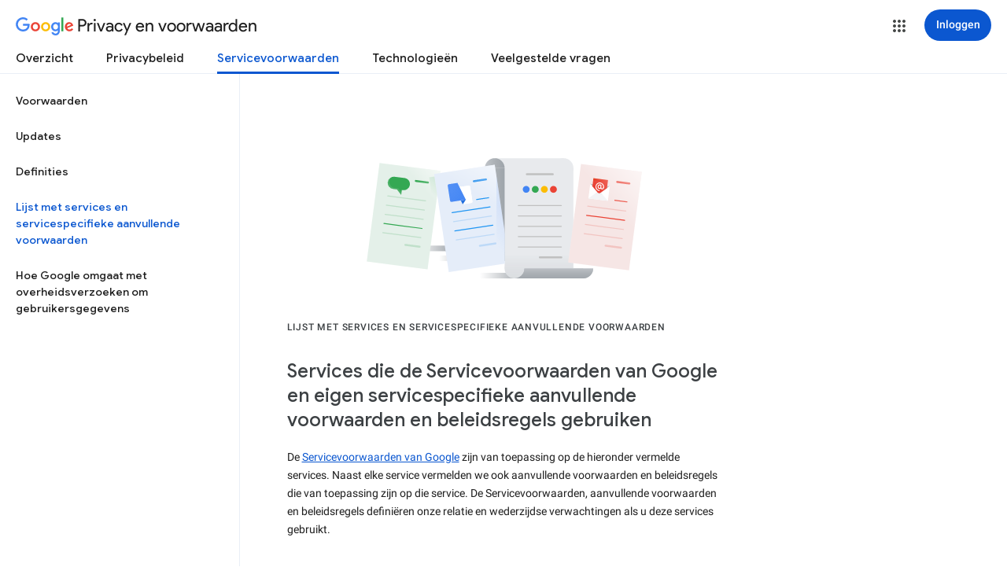

--- FILE ---
content_type: text/javascript; charset=UTF-8
request_url: https://www.gstatic.com/_/mss/boq-identity/_/js/k=boq-identity.IdentityPoliciesUi.nl.8vKLp20tIn8.2018.O/ck=boq-identity.IdentityPoliciesUi.00qRW_0EE2Q.L.B1.O/am=AADAN_n3_t9gCwEY/d=1/exm=A7fCU,BBI74,BPOkb,BVgquf,EFQ78c,FqLSBc,GPHYJd,IZT63,JNoxi,Jis5wf,KUM7Z,LBaJxb,LEikZe,LvGhrf,MdUzUe,MpJwZc,NwH0H,O1Gjze,O626Fe,O6y8ed,OTA3Ae,PEQ3uf,PrPYRd,QIhFr,RMhBfe,RiINWe,RqjULd,RyvaUb,SdcwHb,SpsfSb,UUJqVe,Uas9Hd,Ulmmrd,V3dDOb,XVMNvd,Z5uLle,ZDZcre,ZwDk9d,_b,_tp,aV20db,aW3pY,bZ0mod,byfTOb,duFQFc,e5qFLc,gychg,hc6Ubd,krBSJd,lsjVmc,lwddkf,n73qwf,p3hmRc,pjICDe,pw70Gc,r2V6Pd,tVN6Hd,uoEu0c,w9hDv,ws9Tlc,xQtZb,xUdipf,yJVP7e,zbML3c,zr1jrb/excm=_b,_tp,termsservicespecifichomeview/ed=1/wt=2/ujg=1/rs=AOaEmlEAf6jvdwQoNlEJZWPY8Ygvbt2N7g/ee=EVNhjf:pw70Gc;EmZ2Bf:zr1jrb;JsbNhc:Xd8iUd;K5nYTd:ZDZcre;LBgRLc:SdcwHb;Me32dd:MEeYgc;NJ1rfe:qTnoBf;NPKaK:SdcwHb;NSEoX:lazG7b;Pjplud:EEDORb;QGR0gd:Mlhmy;SNUn3:ZwDk9d;ScI3Yc:e7Hzgb;Uvc8o:VDovNc;YIZmRd:A1yn5d;a56pNe:JEfCwb;cEt90b:ws9Tlc;dIoSBb:SpsfSb;dowIGb:ebZ3mb;eBAeSb:zbML3c;iFQyKf:QIhFr;lOO0Vd:OTA3Ae;oGtAuc:sOXFj;pXdRYb:MdUzUe;qQEoOc:KUM7Z;qafBPd:yDVVkb;qddgKe:xQtZb;wR5FRb:O1Gjze;xqZiqf:BBI74;yEQyxe:hTAg0b;yxTchf:KUM7Z;zxnPse:duFQFc/dti=1/m=Wt6vjf,hhhU8,FCpbqb,WhJNk
body_size: 826
content:
"use strict";this.default_IdentityPoliciesUi=this.default_IdentityPoliciesUi||{};(function(_){var window=this;
try{
_.m("Wt6vjf");
var GO=class extends _.tg{constructor(a){super(a,0,GO.Hc)}rb(){return _.Fe(_.Dq(this,1,_.yq,_.Cq))}Kd(a){_.Eq(this,1,_.Ee(a),_.yq)}};GO.Hc="f.bo";var gta=function(a){a.Zr&&(window.clearTimeout(a.Zr),a.Zr=0)},hta=function(a){const b=_.lN.get(window.location.protocol=="https:"?"SAPISID":"APISID","");a.Cr=a.zq!==""&&b==="";a.uw=a.zq!=b;a.zq=b},jta=function(a){a.Cn=!0;const b=ita(a);let c="rt=r&f_uid="+encodeURIComponent(String(a.Js));_.Su(b,(0,_.zi)(a.Aa,a),"POST",c)},HO=function(a){if(a.Nu||a.Cn)gta(a),a.Zr=window.setTimeout((0,_.zi)(a.j,a),Math.max(3,a.Bq)*1E3)},ita=function(a){const b=new _.Uz(a.RB);a.zt!=null&&b.j.set("authuser",a.zt);return b},
kta=function(a){a.Cr||(a.Cn=!0,a.Bq=Math.min((a.Bq||3)*2,60),HO(a))},IO=class extends _.us{wb(){this.Nu=!1;gta(this);super.wb()}j(){hta(this);if(this.Cn)return jta(this),!1;if(!this.uw)return HO(this),!0;this.dispatchEvent("m");if(!this.Js)return HO(this),!0;this.Cr?(this.dispatchEvent("o"),HO(this)):jta(this);return!1}Aa(a){a=a.target;hta(this);if(_.Yu(a)){this.Bq=0;if(this.Cr)this.Cn=!1,this.dispatchEvent("o");else if(this.uw)this.dispatchEvent("p");else{try{var b=_.oF(a);const e=JSON.parse(b.substring(b.indexOf("\n")));
var c=(new GO(e[0])).rb()}catch(e){_.rk(e);this.dispatchEvent("q");kta(this);return}this.Cn=!1;c?this.dispatchEvent("n"):this.dispatchEvent("o")}HO(this)}else{if(_.Zu(a)!=0){b="";try{b=_.oF(a)}catch(e){}c=_.Zu(a)<500;a=Error("$c`"+_.Zu(a)+"`"+ita(this).toString()+"`"+String(a.Oa)+"`"+b);c&&_.rk(a);this.dispatchEvent("q")}kta(this)}}};_.g=IO.prototype;_.g.Bq=0;_.g.Zr=0;_.g.zq=null;_.g.Cr=!1;_.g.uw=!1;_.g.zt=null;_.g.RB="/_/idv/";_.g.Js="";_.g.Nu=!1;_.g.Cn=!1;_.ch(_.yy,IO);_.Pb().fg(function(a){const b=new IO;_.vy(a,_.yy,b);if(_.qF()){a=_.qF();var c=_.Ok("WZsZ1e").string(null);b.Js=a;c!==void 0&&(b.zq=c);a=_.sF();_.wc(a,"/")||(a="/"+a);b.RB=a+"/idv/";(a=_.pF())&&_.Ok("gGcLoe").Ea(!1)&&(b.zt=a);b.Nu=!0;b.j()}});
_.n();
_.m("hhhU8");
var rqa;new _.Bo(a=>{rqa=a});_.cpa();_.ek(()=>{rqa()});
_.n();
_.m("FCpbqb");
_.Pb().fg(function(a){_.Nh(_.fk(_.py,a))});
_.n();
_.m("WhJNk");
var kqa=function(){var a=_.lN;if(!_.ea.navigator.cookieEnabled)return!1;if(a.j.cookie)return!0;a.set("TESTCOOKIESENABLED","1",{ov:60});if(a.get("TESTCOOKIESENABLED")!=="1")return!1;a.remove("TESTCOOKIESENABLED");return!0},lqa=new Date(1262304E6),mqa=new Date(12779424E5),nqa=new Date(129384E7),oqa=function(a,b){b?a.push(Math.round((b-lqa.getTime())/6E4)):a.push(null)},pqa=function(a,b,c){a.push(b.getTimezoneOffset()/15+56);a:{var e=b.getTimezoneOffset();const d=c.getTimezoneOffset();if(e!=d)for(b=
b.getTime()/6E4,c=c.getTime()/6E4;b<=c;){const f=(b>>1)+(c>>1),h=f*6E4,k=(new Date(h+3E4)).getTimezoneOffset();if((new Date(h-3E4)).getTimezoneOffset()!=k){e=h;break a}if(k==e)b=f+1;else if(k==d)c=f-1;else break}e=null}oqa(a,e)};var qqa=class extends _.PH{static yb(){return{service:{window:_.LJ}}}constructor(a){super();this.j=a.service.window;if(!_.Qj(_.Ok("xn5OId"),!1)&&kqa()&&_.lN.get("OTZ")===void 0){a=_.lN;var b=a.set;const c=[],e=new Date;oqa(c,e.getTime());c.push(e.getTimezoneOffset()/15+56);pqa(c,lqa,mqa);pqa(c,mqa,nqa);b.call(a,"OTZ",c.join("_"),{ov:2592E3,path:"/",domain:void 0,DH:this.j.get().location.protocol==="https:"})}}};_.FH(_.py,qqa);
_.n();
}catch(e){_._DumpException(e)}
}).call(this,this.default_IdentityPoliciesUi);
// Google Inc.


--- FILE ---
content_type: text/javascript; charset=UTF-8
request_url: https://www.gstatic.com/_/mss/boq-identity/_/js/k=boq-identity.IdentityPoliciesUi.nl.8vKLp20tIn8.2018.O/ck=boq-identity.IdentityPoliciesUi.00qRW_0EE2Q.L.B1.O/am=AADAN_n3_t9gCwEY/d=1/exm=A7fCU,BBI74,BPOkb,BVgquf,EFQ78c,FqLSBc,GPHYJd,IZT63,JNoxi,Jis5wf,KUM7Z,LBaJxb,LEikZe,MdUzUe,MpJwZc,NwH0H,O1Gjze,O626Fe,O6y8ed,OTA3Ae,PEQ3uf,PrPYRd,QIhFr,RMhBfe,RiINWe,RyvaUb,SdcwHb,SpsfSb,UUJqVe,Uas9Hd,Ulmmrd,V3dDOb,XVMNvd,Z5uLle,ZDZcre,ZwDk9d,_b,_tp,aV20db,aW3pY,bZ0mod,byfTOb,duFQFc,e5qFLc,gychg,hc6Ubd,krBSJd,lsjVmc,lwddkf,n73qwf,pjICDe,pw70Gc,r2V6Pd,tVN6Hd,uoEu0c,w9hDv,ws9Tlc,xQtZb,xUdipf,yJVP7e,zbML3c,zr1jrb/excm=_b,_tp,termsservicespecifichomeview/ed=1/wt=2/ujg=1/rs=AOaEmlEAf6jvdwQoNlEJZWPY8Ygvbt2N7g/ee=EVNhjf:pw70Gc;EmZ2Bf:zr1jrb;JsbNhc:Xd8iUd;K5nYTd:ZDZcre;LBgRLc:SdcwHb;Me32dd:MEeYgc;NJ1rfe:qTnoBf;NPKaK:SdcwHb;NSEoX:lazG7b;Pjplud:EEDORb;QGR0gd:Mlhmy;SNUn3:ZwDk9d;ScI3Yc:e7Hzgb;Uvc8o:VDovNc;YIZmRd:A1yn5d;a56pNe:JEfCwb;cEt90b:ws9Tlc;dIoSBb:SpsfSb;dowIGb:ebZ3mb;eBAeSb:zbML3c;iFQyKf:QIhFr;lOO0Vd:OTA3Ae;oGtAuc:sOXFj;pXdRYb:MdUzUe;qQEoOc:KUM7Z;qafBPd:yDVVkb;qddgKe:xQtZb;wR5FRb:O1Gjze;xqZiqf:BBI74;yEQyxe:hTAg0b;yxTchf:KUM7Z;zxnPse:duFQFc/dti=1/m=p3hmRc,LvGhrf,RqjULd
body_size: 14102
content:
"use strict";this.default_IdentityPoliciesUi=this.default_IdentityPoliciesUi||{};(function(_){var window=this;
try{
var kN;_.jN=function(a){this.j=a||{cookie:""}};_.g=_.jN.prototype;
_.g.set=function(a,b,c){let e;var d=!1;let f;if(typeof c==="object"){f=c.EQ;d=c.DH||!1;e=c.domain||void 0;var h=c.path||void 0;var k=c.ov}if(/[;=\s]/.test(a))throw Error("Tc`"+a);if(/[;\r\n]/.test(b))throw Error("Uc`"+b);k===void 0&&(k=-1);c=e?";domain="+e:"";h=h?";path="+h:"";d=d?";secure":"";k=k<0?"":k==0?";expires="+(new Date(1970,1,1)).toUTCString():";expires="+(new Date(Date.now()+k*1E3)).toUTCString();this.j.cookie=a+"="+b+c+h+k+d+(f!=null?";samesite="+f:"")};
_.g.get=function(a,b){const c=a+"=",e=(this.j.cookie||"").split(";");for(let d=0,f;d<e.length;d++){f=e[d].trim();if(f.lastIndexOf(c,0)==0)return f.slice(c.length);if(f==a)return""}return b};_.g.remove=function(a,b,c){const e=this.get(a)!==void 0;this.set(a,"",{ov:0,path:b,domain:c});return e};_.g.nh=function(){return kN(this).keys};_.g.Jg=function(){return kN(this).values};_.g.clear=function(){const a=kN(this).keys;for(let b=a.length-1;b>=0;b--)this.remove(a[b])};
kN=function(a){a=(a.j.cookie||"").split(";");const b=[],c=[];let e,d;for(let f=0;f<a.length;f++)d=a[f].trim(),e=d.indexOf("="),e==-1?(b.push(""),c.push(d)):(b.push(d.substring(0,e)),c.push(d.substring(e+1)));return{keys:b,values:c}};_.lN=new _.jN(typeof document=="undefined"?null:document);
_.mN=class extends _.tg{constructor(a){super(a)}jl(){return _.Oq(this,6)}};_.nN=new _.mN;
var oN,pN,tqa,uqa,qN,sqa;oN=function(a){let b=sqa(a);if(!b.j()&&_.ea!==_.ea.top)try{b=sqa(a,_.ea.top)}catch(c){if(!(c instanceof DOMException&&c.name==="SecurityError")){if(c instanceof Error)throw c;throw Error("ab`"+c);}}return b};pN=function(a,b){(a=_.Qj(oN(a),!1))?(b=oN(b()),b=_.Xg(_.Pk(b),_.by),b=_.Vf(b)):b=tqa();return{enabled:a,Rl:b}};
_.rN=function(){let a,b;qN!=null||(qN=Object.freeze({get enabled(){return qN.uh===-1||_.Qj(oN("iCzhFc"),!1)?!1:qN.Vw.enabled||qN.Kw.enabled||qN.vH.enabled},environment:_.lv(oN("HiPsbb"),uqa,0),wt:(a=_.hv(oN("MUE6Ne")))!=null?a:void 0,Ki:(b=_.hv(oN("cfb2h")))!=null?b:void 0,uh:_.kv(oN("yFnxrf"),-1),Ty:_.ov(oN("fPDxwd")).map(c=>_.kv(c,0)).filter(c=>c>0),tR:_.Qj(oN("vJQk6"),!1),Vw:pN("xwAfE",()=>"UUFaWc"),Kw:pN("xnI9P",()=>"u4g7r"),vH:pN("AfY8Hf",()=>"hsFLT")}));return qN};tqa=_.Ig(_.by);
uqa={oK:0,vL:1,fM:2,pJ:3,aL:4};sqa=_.Ok;
var sN,vqa,wqa,Aqa,wN,Bqa,Cqa,xN,Dqa,zqa,yqa,zN,Eqa,AN,Fqa,Gqa,CN,Jqa,Kqa,Lqa,Mqa,xqa,vN,Nqa,Oqa,Pqa,FN,Qqa,Rqa,Sqa,Tqa;sN=function(a){var b=(0,_.Ue)(Number(a));if((0,_.Ve)(b))return String(b);b=a.indexOf(".");b!==-1&&(a=a.substring(0,b));return _.Te(a)};
_.tN=function(a){var b=void 0;b!=null||(b=_.xp?1024:0);if(!_.He(a))throw _.ud("int64");const c=typeof a;switch(b){case 512:switch(c){case "string":return sN(a);case "bigint":return String((0,_.af)(64,a));default:return _.Ze(a)}case 1024:switch(c){case "string":return _.bf(a);case "bigint":return _.ee((0,_.af)(64,a));default:return _.cf(a)}case 0:switch(c){case "string":return sN(a);case "bigint":return _.ee((0,_.af)(64,a));default:return _.Ye(a)}default:return _.Ce(b,"Unknown format requested type for int64")}};
_.uN=function(a,b=!1){const c=typeof a;if(a==null)return a;if(c==="bigint")return String((0,_.af)(64,a));if(_.He(a))return c==="string"?sN(a):b?_.Ze(a):_.Ye(a)};vqa=function(a){return _.Yd(a,!1,!1)};wqa=function(a){if(a==null)return a;if(typeof a==="bigint")return(0,_.wf)(a)?a=Number(a):(a=(0,_.af)(64,a),a=(0,_.wf)(a)?Number(a):String(a)),a;if(_.He(a))return typeof a==="number"?_.Ye(a):sN(a)};
Aqa=function(a,b=xqa){if(!vN){let e;a=(e=a.navigator)==null?void 0:e.userAgentData;if(!a||typeof a.getHighEntropyValues!=="function"||a.brands&&typeof a.brands.map!=="function")return Promise.reject(Error("Vc"));yqa((a.brands||[]).map(d=>{var f=new zqa;f=_.Sq(f,1,d.brand);return _.Sq(f,2,d.version)}));typeof a.mobile==="boolean"&&_.Eq(_.nN,2,_.Ee(a.mobile));vN=a.getHighEntropyValues(b)}const c=new Set(b);return vN.then(e=>{const d=_.nN.clone();c.has("platform")&&_.Sq(d,3,e.platform);c.has("platformVersion")&&
_.Sq(d,4,e.platformVersion);c.has("architecture")&&_.Sq(d,5,e.architecture);c.has("model")&&_.Sq(d,6,e.model);c.has("uaFullVersion")&&_.Sq(d,7,e.uaFullVersion);return d.jf()}).catch(()=>_.nN.jf())};wN=function(a){this.j=this.Aa=this.Ba=a};
Bqa=function(){function a(){d[0]=1732584193;d[1]=4023233417;d[2]=2562383102;d[3]=271733878;d[4]=3285377520;v=q=0}function b(y){for(var G=h,E=0;E<64;E+=4)G[E/4]=y[E]<<24|y[E+1]<<16|y[E+2]<<8|y[E+3];for(E=16;E<80;E++)y=G[E-3]^G[E-8]^G[E-14]^G[E-16],G[E]=(y<<1|y>>>31)&4294967295;y=d[0];var K=d[1],O=d[2],V=d[3],R=d[4];for(E=0;E<80;E++){if(E<40)if(E<20){var ba=V^K&(O^V);var ka=1518500249}else ba=K^O^V,ka=1859775393;else E<60?(ba=K&O|V&(K|O),ka=2400959708):(ba=K^O^V,ka=3395469782);ba=((y<<5|y>>>27)&4294967295)+
ba+R+ka+G[E]&4294967295;R=V;V=O;O=(K<<30|K>>>2)&4294967295;K=y;y=ba}d[0]=d[0]+y&4294967295;d[1]=d[1]+K&4294967295;d[2]=d[2]+O&4294967295;d[3]=d[3]+V&4294967295;d[4]=d[4]+R&4294967295}function c(y,G){if(typeof y==="string"){y=unescape(encodeURIComponent(y));for(var E=[],K=0,O=y.length;K<O;++K)E.push(y.charCodeAt(K));y=E}G||(G=y.length);E=0;if(q==0)for(;E+64<G;)b(y.slice(E,E+64)),E+=64,v+=64;for(;E<G;)if(f[q++]=y[E++],v++,q==64)for(q=0,b(f);E+64<G;)b(y.slice(E,E+64)),E+=64,v+=64}function e(){var y=
[],G=v*8;q<56?c(k,56-q):c(k,64-(q-56));for(var E=63;E>=56;E--)f[E]=G&255,G>>>=8;b(f);for(E=G=0;E<5;E++)for(var K=24;K>=0;K-=8)y[G++]=d[E]>>K&255;return y}for(var d=[],f=[],h=[],k=[128],l=1;l<64;++l)k[l]=0;var q,v;a();return{reset:a,update:c,digest:e,digestString:function(){for(var y=e(),G="",E=0;E<y.length;E++)G+="0123456789ABCDEF".charAt(Math.floor(y[E]/16))+"0123456789ABCDEF".charAt(y[E]%16);return G}}};Cqa={};xN=null;_.yN=function(a,b,c){return _.Eq(a,b,c==null?c:_.tN(c))};Dqa=class extends _.tg{constructor(a){super(a)}Yt(){return _.Pq(this)}};
zqa=class extends _.tg{constructor(a){super(a)}};yqa=function(a){_.Jq(_.nN,1,a)};zN=class extends _.tg{constructor(a){super(a)}};Eqa=function(a){return _.Tq(a,1,1)};AN=class extends _.tg{constructor(a){super(a)}};Fqa=class extends _.tg{constructor(a){super(a,8)}};Gqa=_.Hg(175237375,Fqa,class extends _.tg{constructor(a){super(a)}});_.BN=function(a,b,c){return _.Eq(a,b,c==null?c:_.tN(c))};_.Hqa=function(a,b){return _.JM(a,3,b,_.Re)};_.Iqa=class extends _.tg{constructor(a){super(a)}};CN=class extends _.tg{constructor(a){super(a)}};
Jqa=class{constructor(a,b){this.Aa=a;this.callback=b;this.enabled=!1;this.Ba=()=>_.wn();this.Ea=this.Ba()}setInterval(a){this.Aa=a;this.j&&this.enabled?(this.stop(),this.start()):this.j&&this.stop()}start(){this.enabled=!0;this.j||(this.j=setTimeout(()=>{this.tick()},this.Aa),this.Ea=this.Ba())}stop(){this.enabled=!1;this.j&&(clearTimeout(this.j),this.j=void 0)}tick(){if(this.enabled){const a=Math.max(this.Ba()-this.Ea,0);a<this.Aa*.8?this.j=setTimeout(()=>{this.tick()},this.Aa-a):(this.j&&(clearTimeout(this.j),
this.j=void 0),this.callback(),this.enabled&&(this.stop(),this.start()))}else this.j=void 0}};Kqa=class extends _.tg{constructor(a){super(a)}};Lqa=class extends _.tg{constructor(a){super(a)}};Mqa=_.Kg(_.mN);xqa=["platform","platformVersion","architecture","model","uaFullVersion"];vN=null;Nqa=class extends _.tg{constructor(a){super(a)}rb(){return _.Oq(this,2)}Kd(a){_.Sq(this,2,a)}};Oqa=class extends _.tg{constructor(a){super(a,4)}};
_.DN=class extends _.tg{constructor(a){super(a,36)}Kd(a,b){_.qg(this,3,Nqa,b,a,1)}};Pqa=class extends _.tg{constructor(a){super(a,19)}Bp(a){return _.Tq(this,2,a)}};FN=function(a,b){_.Vj(a.Aa,AN,1,b);_.Pq(b)||Eqa(b);a.Lj||(b=_.EN(a),_.Oq(b,5)||_.Sq(b,5,a.locale));a.Ba&&(b=_.EN(a),_.Hq(b,_.mN,9)||_.Vj(b,_.mN,9,a.Ba))};_.EN=function(a){var b=_.Hq(a.Aa,AN,1);b||(b=new AN,FN(a,b));a=b;b=_.Hq(a,zN,11);b||(b=new zN,_.Vj(a,zN,11,b));return b};Qqa=function(a,b){a.j=b};
Rqa=function(a){const b=a.Lj?void 0:_.xu();b?Aqa(b,xqa).then(c=>{a.Ba=Mqa(c!=null?c:"[]");c=_.EN(a);_.Vj(c,_.mN,9,a.Ba);return!0}).catch(()=>!1):Promise.resolve(!1)};
Sqa=function(a,b,c=0,e=0,d=null,f=0,h=0){if(!a.Lj){var k=_.EN(a);var l=new Dqa;l=_.Tq(l,1,a.j);l=_.Eq(l,2,_.Ee(a.Ea));e=_.Qq(l,3,e>0?e:void 0);f=_.Qq(e,4,f>0?f:void 0);h=_.Qq(f,5,h>0?h:void 0);h=_.Vf(h);_.Vj(k,Dqa,10,h)}a=a.Aa.clone();k=Date.now().toString();a=_.yN(a,4,k);b=_.Jq(a,3,b.slice());d&&(a=new Kqa,d=_.Qq(a,13,d),a=new Lqa,d=_.Vj(a,Kqa,2,d),a=new Oqa,d=_.Vj(a,Lqa,1,d),d=_.Tq(d,2,9),_.Vj(b,Oqa,18,d));c&&_.BN(b,14,c);return b};
Tqa=class{constructor(a,b=!1){this.Lj=b;this.Ba=this.locale=null;this.j=0;this.Ea=!1;this.Aa=new Pqa;Number.isInteger(a)&&this.Aa.Bp(a);b||(this.locale=document.documentElement.getAttribute("lang"));FN(this,new AN)}Bp(a){this.Aa.Bp(a);return this}};wN.prototype.reset=function(){this.j=this.Aa=this.Ba};wN.prototype.rb=function(){return this.Aa};
var Uqa=_.Kg(Fqa),GN=function(){return"https://play.google.com/log?format=json&hasfast=true"},Vqa=function(a,b){return a.Ab?b?()=>{b().then(()=>{a.flush()})}:()=>{a.flush()}:()=>{}},HN=function(a){a.Ka||(a.Aa.Ea=!0,a.Qa&&(a.Aa.j=3,Wqa(a)),a.Na&&(a.Aa.j=2,Xqa(a)),a.flush(),a.Aa.Ea=!1)},Yqa=function(a){a.Ia||(a.Ia=GN());try{return(new URL(a.Ia)).toString()}catch(b){return(new URL(a.Ia,_.xu().location.origin)).toString()}},IN=function(a,b,c){a.Oa&&a.Oa.iP(b,c)},Zqa=function(a,b){a.Ga=new wN(b<1?1:b);
a.Ba.setInterval(a.Ga.rb())},Wqa=function(a){$qa(a,32,10,(b,c)=>{b=new URL(b);b.searchParams.set("format","json");let e=!1;try{e=_.xu().navigator.sendBeacon(b.toString(),c.jf())}catch(d){}e||(a.Sa=!1);return e})},ara=function(a,b,c=null,e=a.withCredentials){const d={},f=new URL(Yqa(a));c&&(d.Authorization=c);a.aj&&(d["X-Goog-AuthUser"]=a.aj,f.searchParams.set("authuser",a.aj));return{url:f.toString(),body:b,hD:1,Zv:d,mH:"POST",withCredentials:e,Yr:a.Yr}},Xqa=function(a){$qa(a,6,5,(b,c)=>{b=new URL(b);
b.searchParams.set("format","base64json");var e=b.searchParams,d=e.set,f=c.jf();c=[];var h=0;for(var k=0;k<f.length;k++){var l=f.charCodeAt(k);l>255&&(c[h++]=l&255,l>>=8);c[h++]=l}f=3;f===void 0&&(f=0);if(!xN)for(xN={},h="ABCDEFGHIJKLMNOPQRSTUVWXYZabcdefghijklmnopqrstuvwxyz0123456789".split(""),k=["+/=","+/","-_=","-_.","-_"],l=0;l<5;l++){var q=h.concat(k[l].split(""));Cqa[l]=q;for(var v=0;v<q.length;v++){var y=q[v];xN[y]===void 0&&(xN[y]=v)}}f=Cqa[f];h=Array(Math.floor(c.length/3));k=f[64]||"";for(l=
q=0;q<c.length-2;q+=3){var G=c[q],E=c[q+1];y=c[q+2];v=f[G>>2];G=f[(G&3)<<4|E>>4];E=f[(E&15)<<2|y>>6];y=f[y&63];h[l++]=v+G+E+y}v=0;y=k;switch(c.length-q){case 2:v=c[q+1],y=f[(v&15)<<2]||k;case 1:c=c[q],h[l]=f[c>>2]+f[(c&3)<<4|v>>4]+y+k}d.call(e,"p",h.join(""));b=b.toString();if(b.length>15360)return!1;(new Image).src=b;return!0})},$qa=function(a,b,c,e){if(a.j.length!==0){var d=new URL(Yqa(a));d.searchParams.delete("format");var f=a.Km();f&&d.searchParams.set("auth",f);d.searchParams.set("authuser",
a.aj||"0");for(f=0;f<c&&a.j.length;++f){const h=a.j.slice(0,b),k=Sqa(a.Aa,h,a.Ea,a.Ha,a.Ik,a.Xa,a.Va);if(!e(d.toString(),k)){++a.Ha;break}a.Ea=0;a.Ha=0;a.Xa=0;a.Va=0;a.j=a.j.slice(h.length)}a.Ba.enabled&&a.Ba.stop()}},cra=class extends _.Db{constructor(a){super();this.j=[];this.Eb="";this.Na=this.Qa=this.Ka=!1;this.Fb=this.Ya=-1;this.tb=!1;this.Ma=this.experimentIds=null;this.Ha=this.Ea=0;this.Oa=null;this.Va=this.Xa=0;this.Ob=1;this.Yr=0;this.Nd=!1;this.uh=a.uh;this.Km=a.Km||(()=>{});this.Aa=new Tqa(a.uh,
a.Lj);this.Mg=a.Mg||null;this.Ik=a.Ik||null;this.Ia=a.II||null;this.aj=a.aj||null;this.oo=a.oo||!1;this.withCredentials=!a.jz;this.Lj=a.Lj||!1;this.Sa=!this.Lj&&!!_.xu()&&!!_.xu().navigator&&_.xu().navigator.sendBeacon!==void 0;this.Ab=typeof URLSearchParams!=="undefined"&&!!(new URL(GN())).searchParams&&!!(new URL(GN())).searchParams.set;const b=Eqa(new AN);FN(this.Aa,b);this.Ga=new wN(1E4);a=Vqa(this,a.Dy);this.Ba=new Jqa(this.Ga.rb(),a);this.ob=new Jqa(6E5,a);this.oo||this.ob.start();this.Lj||
(document.addEventListener("visibilitychange",()=>{if(document.visibilityState==="hidden"){HN(this);let c;(c=this.Oa)==null||c.flush()}}),document.addEventListener("pagehide",()=>{HN(this);let c;(c=this.Oa)==null||c.flush()}))}wb(){HN(this);this.Ba.stop();this.ob.stop();super.wb()}Nf(a){if(a instanceof _.DN)this.log(a);else try{var b=new _.DN,c=a.jf();var e=_.Sq(b,8,c);this.log(e)}catch(d){IN(this,4,1)}}log(a){IN(this,2,1);if(this.Ab){a=a.clone();var b=this.Ob++;b=a=_.BN(a,21,b);if(_.uN(_.Dq(b,1))==
null){var c=Date.now();c=Number.isFinite(c)?c.toString():"0";_.yN(b,1,c)}(_.xp?wqa(_.Dq(b,15,void 0,void 0,_.df)):wqa(_.Dq(b,15)))!=null||_.BN(b,15,(new Date).getTimezoneOffset()*60);this.experimentIds&&(c=this.experimentIds.clone(),_.Vj(b,CN,16,c));IN(this,1,1);b=this.j.length-1E3+1;b>0&&(this.j.splice(0,b),this.Ea+=b,IN(this,3,b));this.j.push(a);this.oo||this.Ba.enabled||this.Ba.start()}}flush(a,b){if(this.j.length===0)a&&a();else if(this.Nd&&this.Sa)this.Aa.j=3,Wqa(this);else{var c=Date.now();
if(this.Fb>c&&this.Ya<c)b&&b("throttled");else{this.Mg&&(typeof this.Mg.Yt==="function"?Qqa(this.Aa,this.Mg.Yt()):this.Aa.j=0);var e=this.j.length,d=Sqa(this.Aa,this.j,this.Ea,this.Ha,this.Ik,this.Xa,this.Va),f=this.Km();if(f&&this.Eb===f)b&&b("stale-auth-token");else if(this.j=[],this.Ba.enabled&&this.Ba.stop(),this.Ea=0,this.Ka)a&&a();else{c=d.jf();let h;this.Ma&&this.Ma.Di(c.length)&&(h=bra(c));const k=ara(this,c,f),l=y=>{this.Ga.reset();this.Ba.setInterval(this.Ga.rb());if(y){var G=null;try{const E=
JSON.stringify(JSON.parse(y.replace(")]}'\n","")));G=Uqa(E)}catch(E){}G&&(y=Number(_.Nq(G,1,_.ee("-1"))),y>0&&(this.Ya=Date.now(),this.Fb=this.Ya+y),G=_.Xq(G,Gqa))&&(G=_.Mq(G,1,-1),G!==-1&&(this.tb||Zqa(this,G)))}a&&a();this.Ha=0},q=(y,G)=>{var E=_.Iq(d,_.DN,3);var K=Number(_.Nq(d,14)),O=this.Ga;O.j=Math.min(3E5,O.j*2);O.Aa=Math.min(3E5,O.j+Math.round(.1*(Math.random()-.5)*2*O.j));this.Ba.setInterval(this.Ga.rb());y===401&&f&&(this.Eb=f);K&&(this.Ea+=K);G===void 0&&(G=500<=y&&y<600||y===401||y===
0);G&&(this.j=E.concat(this.j),this.oo||this.Ba.enabled||this.Ba.start());IN(this,7,1);b&&b("net-send-failed",y);++this.Ha},v=()=>{this.Mg&&this.Mg.send(k,l,q)};h?h.then(y=>{IN(this,5,e);k.Zv["Content-Encoding"]="gzip";k.Zv["Content-Type"]="application/binary";k.body=y;k.hD=2;v()},()=>{IN(this,6,e);v()}):v()}}}}},dra=function(a){if(!a)return"";if(/^about:(?:blank|srcdoc)$/.test(a))return window.origin||"";a.indexOf("blob:")===0&&(a=a.substring(5));a=a.split("#")[0].split("?")[0];a=a.toLowerCase();
a.indexOf("//")==0&&(a=window.location.protocol+a);/^[\w\-]*:\/\//.test(a)||(a=window.location.href);var b=a.substring(a.indexOf("://")+3),c=b.indexOf("/");c!=-1&&(b=b.substring(0,c));c=a.substring(0,a.indexOf("://"));if(!c)throw Error("Xc`"+a);if(c!=="http"&&c!=="https"&&c!=="chrome-extension"&&c!=="moz-extension"&&c!=="file"&&c!=="android-app"&&c!=="chrome-search"&&c!=="chrome-untrusted"&&c!=="chrome"&&c!=="app"&&c!=="devtools")throw Error("Yc`"+c);a="";var e=b.indexOf(":");if(e!=-1){var d=b.substring(e+
1);b=b.substring(0,e);if(c==="http"&&d!=="80"||c==="https"&&d!=="443")a=":"+d}return c+"://"+b+a};var fra=function(a,b,c){var e=String(_.ea.location.href);return e&&a&&b?[b,era(dra(e),a,c||null)].join(" "):null},era=function(a,b,c){var e=[];let d=[];if((Array.isArray(c)?2:1)==1)return d=[b,a],_.Pa(e,function(k){d.push(k)}),gra(d.join(" "));const f=[],h=[];_.Pa(c,function(k){h.push(k.key);f.push(k.value)});c=Math.floor((new Date).getTime()/1E3);d=f.length==0?[c,b,a]:[f.join(":"),c,b,a];_.Pa(e,function(k){d.push(k)});a=gra(d.join(" "));a=[c,a];h.length==0||a.push(h.join(""));return a.join("_")},
gra=function(a){const b=Bqa();b.update(a);return b.digestString().toLowerCase()};var hra=function(a,b,c,e){(a=_.ea[a])||typeof document==="undefined"||(a=(new _.jN(document)).get(b));return a?fra(a,c,e):null},ira=function(a){var b=dra(_.ea==null?void 0:_.ea.location.href);const c=[];var e;(e=_.ea.__SAPISID||_.ea.__APISID||_.ea.__3PSAPISID||_.ea.__1PSAPISID||_.ea.__OVERRIDE_SID)?e=!0:(typeof document!=="undefined"&&(e=new _.jN(document),e=e.get("SAPISID")||e.get("APISID")||e.get("__Secure-3PAPISID")||e.get("__Secure-1PAPISID")),e=!!e);if(e){var d=(e=b=b.indexOf("https:")==0||b.indexOf("chrome-extension:")==
0||b.indexOf("chrome-untrusted://new-tab-page")==0||b.indexOf("moz-extension:")==0)?_.ea.__SAPISID:_.ea.__APISID;d||typeof document==="undefined"||(d=new _.jN(document),d=d.get(e?"SAPISID":"APISID")||d.get("__Secure-3PAPISID"));(e=d?fra(d,e?"SAPISIDHASH":"APISIDHASH",a):null)&&c.push(e);b&&((b=hra("__1PSAPISID","__Secure-1PAPISID","SAPISID1PHASH",a))&&c.push(b),(a=hra("__3PSAPISID","__Secure-3PAPISID","SAPISID3PHASH",a))&&c.push(a))}return c.length==0?null:c.join(" ")};var bra=function(a){return _.qi(function*(){var b=new CompressionStream("gzip");const c=(new Response(b.readable)).arrayBuffer();b=b.writable.getWriter();yield b.write((new TextEncoder).encode(a));yield b.close();return new Uint8Array(yield c)})},jra=class{Di(a){return a<1024?!1:typeof CompressionStream!=="undefined"}};var kra=class{constructor(){this.QC=typeof AbortController!=="undefined"}send(a,b,c){const e=this;return _.qi(function*(){const d=e.QC?new AbortController:void 0,f=d?setTimeout(()=>{d.abort()},a.Yr):void 0;try{const h=Object.assign({},{method:a.mH,headers:Object.assign({},a.Zv)},a.body&&{body:a.body},a.withCredentials&&{credentials:"include"},{signal:a.Yr&&d?d.signal:null}),k=yield fetch(a.url,h);k.status===200?b==null||b(yield k.text()):c==null||c(k.status)}catch(h){switch(h==null?void 0:h.name){case "AbortError":c==
null||c(408);break;default:c==null||c(400)}}finally{clearTimeout(f)}})}Yt(){return 4}};_.lra=function(a,b){a.Ki=b;return a};_.mra=function(a,b){a.j=b;return a};_.nra=function(a,b){a.Ba=b;return a};
_.JN=function(a){a.Mg||(a.Mg=new kra);const b=new cra({uh:a.uh,Km:a.Km?a.Km:ira,aj:a.aj,II:a.Ga,Lj:!1,oo:!1,jz:a.Ha,Dy:a.Dy,Mg:a.Mg});_.Sm(a,b);if(a.Ki){var c=a.Ki,e=_.EN(b.Aa);_.Sq(e,7,c)}b.Ma=new jra;a.Ik&&(b.Ik=a.Ik);a.j&&((e=a.j)?(b.experimentIds||(b.experimentIds=new CN),c=b.experimentIds,e=e.jf(),_.Sq(c,4,e)):b.experimentIds&&_.Eq(b.experimentIds,4));a.Ba&&(e=a.Ba,b.experimentIds||(b.experimentIds=new CN),c=b.experimentIds,e=[...e],_.JM(c,2,e,vqa));a.Aa&&(c=a.Aa,b.tb=!0,Zqa(b,c));a.Ea&&(b.Nd=
b.Sa);Rqa(b.Aa);a.Mg.Bp&&a.Mg.Bp(a.uh);a.Mg.OH&&a.Mg.OH(b);return b};_.KN=class extends _.Db{constructor(a,b="0"){super();this.uh=a;this.aj=b;this.Ga="https://play.google.com/log?format=json&hasfast=true";this.Aa=this.Ba=this.j=this.Ik=this.Mg=this.Ki=null;this.Ea=!1}jz(){this.Ha=!0;return this}};
_.m("p3hmRc");
var qra,ora,pra,sra;qra=function(a,b){var c=_.pF(),e=[];let d;c=ora(_.lra(_.mra(new _.KN(a,c),_.Hqa(new _.Iqa,b.Ty)),(d=b.Ki)!=null?d:""));e&&e.length>0&&_.nra(c,e.map(k=>_.zf(k)));let f;switch(a){case 1957:f=3;break;case 2082:f=2;break;case 1884:f=1;break;case 2649:f=0}let h;return new pra(_.JN(c),(h=b.wt)!=null?h:"",f,b.environment)};ora=function(a){a.Ea=!0;return a};
_.rra=function(a,b,c){const e=b.j();a.j!==void 0&&e.j(a.j);e.Aa(a.environment);a.Aa&&e.Ba(a.Aa);let d,f;const h=(d=_.Pb())==null?void 0:(f=d.Va)==null?void 0:_.Dr(f.Ea,"k");h&&e.Ea(h);b.Aa(c);a.transport.Nf(b);a.transport.flush()};pra=class{constructor(a,b,c,e=0){this.transport=a;this.j=b;this.Aa=c;this.environment=e}};sra=class{Nf(){}flush(){}};_.LN=class extends _.PH{constructor(){super();this.config=_.rN();this.j=this.config.enabled?qra(this.config.uh,this.config):new pra(new sra)}};_.FH(_.Cy,_.LN);
_.n();
_.NN=function(a,b,c){_.Xf(a);a=a.Uc;let e=a[_.Bd]|0;const d=_.gg(a,c),f=void 0===_.xq;b=_.kf(d,b,!f,e);if(!f||b)return b=_.Tf(b),d!==b&&(e=_.Zf(a,e,c,b),_.Yf(a,e)),b};_.ON=class extends _.tg{constructor(a){super(a)}getUrl(){return _.Oq(this,3)}j(a){_.Sq(this,5,a)}Ba(a){_.Tq(this,8,a)}Ea(a){_.Sq(this,10,a)}Aa(a){_.Tq(this,11,a)}};_.PN=class extends _.tg{constructor(a){super(a)}j(){return _.NN(this,_.ON,5)}Aa(a){_.Vj(this,_.by,18,a)}};
_.m("LvGhrf");
var ura=function(a){if(_.ea&&_.ea.performance&&_.ea.performance.memory){var b=_.ea.performance.memory;if(b){const c=new tra;isNaN(b.jsHeapSizeLimit)||_.yN(c,1,Math.round(b.jsHeapSizeLimit).toString());isNaN(b.totalJSHeapSize)||_.yN(c,2,Math.round(b.totalJSHeapSize).toString());isNaN(b.usedJSHeapSize)||_.yN(c,3,Math.round(b.usedJSHeapSize).toString());_.Vj(a,tra,1,c)}}},xra=function(a){if(QN()){var b=performance.getEntriesByType("navigation");if(b&&b.length){var c=new vra;if(b=b[0]){switch(b.type){case "navigate":c.Yg(1);
break;case "reload":c.Yg(2);break;case "back_forward":c.Yg(3);break;case "prerender":c.Yg(4);break;default:c.Yg(0)}var e=_.Qq(c,2,Math.round(b.startTime));e=_.Qq(e,3,Math.round(b.fetchStart));e=_.Qq(e,4,Math.round(b.domainLookupStart));e=_.Qq(e,5,Math.round(b.domainLookupEnd));e=_.Qq(e,6,Math.round(b.connectStart));e=_.Qq(e,7,Math.round(b.connectEnd));e=_.Qq(e,8,Math.round(b.requestStart));e=_.Qq(e,9,Math.round(b.responseStart));e=_.Qq(e,10,Math.round(b.responseEnd));var d=wra(Math.round(b.domInteractive));
e=_.Qq(e,11,d);d=wra(Math.round(b.domComplete));e=_.Qq(e,12,d);e=_.Qq(e,13,Math.round(b.loadEventStart));_.Qq(e,14,Math.round(b.loadEventEnd))}_.Vj(a,vra,8,c)}}},wra=function(a){return Number.isFinite(a)?a:null},zra=function(a){if(QN()){var b=performance.getEntriesByType("resource");if(b&&b.length){var c=new yra,e=0,d=0,f=0,h=0,k=0,l=0,q=0,v=0,y=0,G=0;for(let E=0;E<b.length;E++){const K=b[E],O=K.responseEnd-K.startTime;if(O>=0)switch(K.initiatorType){case "css":e++;d+=O;break;case "img":f++;h+=O;
break;case "script":k++;l+=O;break;case "link":q++;v+=O;break;default:y++,G+=O}}e&&(b=_.Qq(c,1,e),_.Qq(b,2,Math.round(d/e)));f&&(e=_.Qq(c,3,f),_.Qq(e,4,Math.round(h/f)));k&&(f=_.Qq(c,5,k),_.Qq(f,6,Math.round(l/k)));q&&(k=_.Qq(c,7,q),_.Qq(k,8,Math.round(v/q)));y&&(q=_.Qq(c,9,y),_.Qq(q,10,Math.round(G/y)));_.Vj(a,yra,10,c)}}},Ara=function(){let a;return window.PerformanceObserver&&((a=window.PerformanceObserver.supportedEntryTypes)==null?void 0:a.includes("paint"))},Cra=function(a){if(QN()){var b=performance.getEntriesByType("paint");
if(b&&b.length){var c=_.Fq(a,RN,11)?_.Hq(a,RN,11):new RN;Bra(b,c);_.Vj(a,RN,11,c)}}},Bra=function(a,b){for(let c=0;c<a.length;c++){const e=a[c],d=Math.round(e.startTime);e.name!=="first-paint"||_.Se(_.Dq(b,1))!=null?e.name!=="first-contentful-paint"||_.Se(_.Dq(b,2))!=null||_.Qq(b,2,d):_.Qq(b,1,d)}},QN=function(){return _.ea.performance&&_.ea.performance.getEntriesByType?!0:!1},TN=function(a,b){SN.get(a)||SN.set(a,new b);return SN.get(a)},tra=class extends _.tg{constructor(a){super(a)}},vra=class extends _.tg{constructor(a){super(a)}getType(){return _.Pq(this)}Yg(a){_.Tq(this,
1,a)}},RN=class extends _.tg{constructor(a){super(a)}},yra=class extends _.tg{constructor(a){super(a)}},UN=class extends _.tg{constructor(a){super(a)}},Dra=class extends _.tg{constructor(a){super(a)}},Era=class extends _.tg{constructor(a){super(a)}},Fra=class extends _.tg{constructor(a){super(a)}},Gra=class extends _.tg{constructor(a){super(a)}Ua(){return _.Oq(this,2)}getUrl(){return _.Oq(this,3)}},Hra=class extends _.tg{constructor(a){super(a)}},VN=class extends _.tg{constructor(a){super(a)}};var Ira=_.ea.URL,WN;try{new Ira("http://example.com"),WN=!0}catch(a){WN=!1}
var Jra=WN,Kra=function(a){const b=_.Bu("A");let c;try{_.Fi(b,new _.cb(a)),c=b.protocol}catch(d){throw Error("Zc`"+a);}if(c===""||c===":"||c[c.length-1]!=":")throw Error("Zc`"+a);if(!XN.has(c))throw Error("Zc`"+a);if(!b.hostname)throw Error("Zc`"+a);const e=b.href;a={href:e,protocol:b.protocol,username:"",password:"",hostname:b.hostname,pathname:"/"+b.pathname,search:b.search,hash:b.hash,toString:()=>e};XN.get(b.protocol)===b.port?(a.host=a.hostname,a.port="",a.origin=a.protocol+"//"+a.hostname):
(a.host=b.host,a.port=b.port,a.origin=a.protocol+"//"+a.hostname+":"+a.port);return a},Lra=function(a){if(Jra){{try{var b=new Ira(a)}catch(e){throw Error("Zc`"+a);}const c=XN.get(b.protocol);if(!c)throw Error("Zc`"+a);if(!b.hostname)throw Error("Zc`"+a);b.origin=="null"&&(a={href:b.href,protocol:b.protocol,username:"",password:"",host:b.host,port:b.port,hostname:b.hostname,pathname:b.pathname,search:b.search,hash:b.hash},a.origin=c===b.port?b.protocol+"//"+b.hostname:b.protocol+"//"+b.hostname+":"+
b.port,b=a)}return b}return Kra(a)},XN=new Map([["http:","80"],["https:","443"],["ws:","80"],["wss:","443"],["ftp:","21"]]);var Mra=class{constructor(){this.j=0;this.Aa=[]}};var YN=()=>{const a=performance.getEntriesByType("navigation")[0];if(a&&a.responseStart>0&&a.responseStart<performance.now())return a};var ZN=a=>{if(document.readyState==="loading")return"loading";const b=YN();if(b){if(a<b.domInteractive)return"loading";if(b.domContentLoadedEventStart===0||a<b.domContentLoadedEventStart)return"dom-interactive";if(b.domComplete===0||a<b.domComplete)return"dom-content-loaded"}return"complete"};var $N=a=>{let b="";try{let e;for(;((e=a)==null?void 0:e.nodeType)!==9;){const d=a;if(d.id)var c="#"+d.id;else{const h=d.nodeName;c=[d.nodeType===1?h.toLowerCase():h.toUpperCase().replace(/^#/,""),...Array.from(d.classList).sort()].join(".")}const f=c;if(b.length+f.length>99)return b||f;b=b?f+">"+b:f;if(d.id)break;a=d.parentNode}}catch(e){}return b};var SN=new WeakMap;var aO=-1,bO=a=>{addEventListener("pageshow",b=>{b.persisted&&(aO=b.timeStamp,a(b))},!0)};var cO=(a,b,c,e)=>{let d,f;return h=>{if(b.value>=0&&(h||e)){let k;if((f=b.value-((k=d)!=null?k:0))||d===void 0)d=b.value,b.JD=f,h=b.value,b.gH=h>c[1]?"poor":h>c[0]?"needs-improvement":"good",a(b)}}};var dO=a=>{requestAnimationFrame(()=>requestAnimationFrame(()=>a()))};var eO=()=>{let a,b;return(b=(a=YN())==null?void 0:a.activationStart)!=null?b:0};var fO=-1,Nra=new Set,gO=a=>{if(document.visibilityState==="hidden"){if(a.type==="visibilitychange")for(const b of Nra)b();isFinite(fO)||(fO=a.type==="visibilitychange"?a.timeStamp:0,removeEventListener("prerenderingchange",gO,!0))}},hO=()=>{if(fO<0){const a=eO();let b,c;fO=(c=document.prerendering?void 0:(b=globalThis.performance.getEntriesByType("visibility-state").filter(e=>e.name==="hidden"&&e.startTime>a)[0])==null?void 0:b.startTime)!=null?c:document.visibilityState!=="hidden"||document.prerendering?
Infinity:0;addEventListener("visibilitychange",gO,!0);addEventListener("prerenderingchange",gO,!0);bO(()=>{setTimeout(()=>{fO=document.visibilityState!=="hidden"||document.prerendering?Infinity:0})})}return{get Ez(){return fO},FA(a){Nra.add(a)}}};var iO=(a,b=-1)=>{const c=YN();let e="navigate";aO>=0?e="back-forward-cache":c&&(document.prerendering||eO()>0?e="prerender":document.wasDiscarded?e="restore":c.type&&(e=c.type.replace(/_/g,"-")));return{name:a,value:b,gH:"good",JD:0,entries:[],id:`v5-${Date.now()}-${Math.floor(Math.random()*(9E12-1))+1E12}`,navigationType:e}};var jO=(a,b,c={})=>{try{if(PerformanceObserver.supportedEntryTypes.includes(a)){const e=new PerformanceObserver(d=>{Promise.resolve().then(()=>{b(d.getEntries())})});e.observe(Object.assign({},{type:a,buffered:!0},c));return e}}catch(e){}};var kO=a=>{let b=!1;return()=>{b||(a(),b=!0)}};var lO=a=>{document.prerendering?addEventListener("prerenderingchange",()=>a(),!0):a()};var Ora=[1800,3E3],Pra=(a,b={})=>{lO(()=>{const c=hO();let e=iO("FCP"),d;const f=jO("paint",h=>{for(const k of h)k.name==="first-contentful-paint"&&(f.disconnect(),k.startTime<c.Ez&&(e.value=Math.max(k.startTime-eO(),0),e.entries.push(k),d(!0)))});f&&(d=cO(a,e,Ora,b.Wi),bO(h=>{e=iO("FCP");d=cO(a,e,Ora,b.Wi);dO(()=>{e.value=performance.now()-h.timeStamp;d(!0)})}))})};var Qra=[.1,.25],Rra=(a,b={})=>{const c=hO();Pra(kO(()=>{let e=iO("CLS",0),d;const f=TN(b,Mra),h=l=>{for(const y of l)if(l=void 0,!y.hadRecentInput){var q=f.Aa[0],v=f.Aa.at(-1);f.j&&q&&v&&y.startTime-v.startTime<1E3&&y.startTime-q.startTime<5E3?(f.j+=y.value,f.Aa.push(y)):(f.j=y.value,f.Aa=[y]);(l=f.Ba)==null||l.call(f,y)}f.j>e.value&&(e.value=f.j,e.entries=f.Aa,d())},k=jO("layout-shift",h);k&&(d=cO(a,e,Qra,b.Wi),c.FA(()=>{h(k.takeRecords());d(!0)}),bO(()=>{f.j=0;e=iO("CLS",0);d=cO(a,e,Qra,b.Wi);
dO(()=>d())}),setTimeout(d))}))};var Sra=a=>a.reduce((b,c)=>b.value>c.value?b:c),Tra=a=>a.find(b=>{let c;return((c=b.node)==null?void 0:c.nodeType)===1})||a[0],Ura=(a,b={})=>{b=Object.assign({},b);const c=TN(b,Mra),e=new WeakMap;c.Ba=d=>{var f;if(d==null?0:(f=d.sources)==null?0:f.length)if(d=Tra(d.sources),f=d==null?void 0:d.node){let h,k,l;const q=(l=(k=(h=b).Kz)==null?void 0:k.call(h,f))!=null?l:$N(f);e.set(d,q)}};Rra(d=>{let f={};if(d.entries.length){const k=Sra(d.entries);var h;(k==null?0:(h=k.sources)==null?0:h.length)&&(h=
Tra(k.sources))&&(f={RF:e.get(h),SF:k.startTime,UF:k.value,IP:h,HP:k,Zu:ZN(k.startTime)})}d=Object.assign(d,{attribution:f});a(d)},b)};var Vra=(a,b={})=>{Pra(c=>{var e={Hp:0,Cz:c.value,Zu:ZN(aO)};if(c.entries.length){const d=YN(),f=c.entries.at(-1);d&&(e=Math.max(0,d.responseStart-(d.activationStart||0)),e={Hp:e,Cz:c.value-e,Zu:ZN(c.entries[0].startTime),xA:d,uO:f})}c=Object.assign(c,{attribution:e});a(c)},b)};var Wra=0,mO=Infinity,nO=0,Xra=a=>{for(const b of a)b.interactionId&&(mO=Math.min(mO,b.interactionId),Wra=(nO=Math.max(nO,b.interactionId))?(nO-mO)/7+1:0)},oO,Yra=()=>{let a;return oO?Wra:(a=performance.interactionCount)!=null?a:0};var Zra=0,$ra=function(a,b){var c;(c=a.Ba)==null||c.call(a,b);if(b.interactionId||b.entryType==="first-input"){var e=a.j.at(-1);if((c=a.Aa.get(b.interactionId))||a.j.length<10||b.duration>e.Vj){c?b.duration>c.Vj?(c.entries=[b],c.Vj=b.duration):b.duration===c.Vj&&b.startTime===c.entries[0].startTime&&c.entries.push(b):(c={id:b.interactionId,entries:[b],Vj:b.duration},a.Aa.set(c.id,c),a.j.push(c));a.j.sort((f,h)=>h.Vj-f.Vj);if(a.j.length>10){b=a.j.splice(10);for(const f of b)a.Aa.delete(f.id)}let d;
(d=a.Ga)==null||d.call(a,c)}}},asa=class{constructor(){this.j=[];this.Aa=new Map}Ha(){Zra=Yra();this.j.length=0;this.Aa.clear()}Ea(){return this.j[Math.min(this.j.length-1,Math.floor((Yra()-Zra)/50))]}};var pO=a=>{const b=globalThis.requestIdleCallback||setTimeout;document.visibilityState==="hidden"?a():(a=kO(a),addEventListener("visibilitychange",a,{once:!0,capture:!0}),b(()=>{a();removeEventListener("visibilitychange",a,{capture:!0})}))};var bsa=[200,500],csa=(a,b={})=>{if(globalThis.PerformanceEventTiming&&"interactionId"in PerformanceEventTiming.prototype){var c=hO();lO(()=>{"interactionCount"in performance||oO||(oO=jO("event",Xra,{type:"event",buffered:!0,durationThreshold:0}));let e=iO("INP"),d;const f=TN(b,asa),h=q=>{pO(()=>{for(var v of q)$ra(f,v);(v=f.Ea())&&v.Vj!==e.value&&(e.value=v.Vj,e.entries=v.entries,d())})};let k;const l=jO("event",h,{durationThreshold:(k=b.durationThreshold)!=null?k:40});d=cO(a,e,bsa,b.Wi);l&&(l.observe({type:"first-input",
buffered:!0}),c.FA(()=>{h(l.takeRecords());d(!0)}),bO(()=>{f.Ha();e=iO("INP");d=cO(a,e,bsa,b.Wi)}))})}};var dsa=(a,b={})=>{b=Object.assign({},b);const c=TN(b,asa);let e=[],d=[],f=0;const h=new WeakMap,k=new WeakMap;let l=!1;const q=()=>{const E=c.j.map(R=>h.get(R.entries[0])),K=d.length-50;d=d.filter((R,ba)=>ba>=K?!0:E.includes(R));const O=new Set;for(const R of d){const ba=v(R.startTime,R.processingEnd);for(const ka of ba)O.add(ka)}const V=e.length-1-50;e=e.filter((R,ba)=>R.startTime>f&&ba>V?!0:O.has(R));l=!1};c.Ba=E=>{const K=E.startTime+E.duration;let O;f=Math.max(f,E.processingEnd);for(let V=d.length-
1;V>=0;V--){const R=d[V];if(Math.abs(K-R.renderTime)<=8){O=R;O.startTime=Math.min(E.startTime,O.startTime);O.processingStart=Math.min(E.processingStart,O.processingStart);O.processingEnd=Math.max(E.processingEnd,O.processingEnd);O.entries.push(E);break}}O||(O={startTime:E.startTime,processingStart:E.processingStart,processingEnd:E.processingEnd,renderTime:K,entries:[E]},d.push(O));(E.interactionId||E.entryType==="first-input")&&h.set(E,O);l||(pO(q),l=!0)};c.Ga=E=>{if(!k.get(E)){const K=E.entries[0].target;
if(K){let O,V,R;const ba=(R=(V=(O=b).Kz)==null?void 0:V.call(O,K))!=null?R:$N(K);k.set(E,ba)}}};const v=(E,K)=>{const O=[];for(const V of e)if(!(V.startTime+V.duration<E)){if(V.startTime>K)break;O.push(V)}return O},y=E=>{var K;if((K=E.ev)!=null&&K.length){K=E.dA;var O=E.cF,V=E.processingDuration,R=0,ba=0,ka=0,na=0;for(var Ma of E.ev){ba=ba+Ma.startTime+Ma.duration-Ma.styleAndLayoutStart;for(const fb of Ma.scripts){var Wa=fb.startTime+fb.duration;if(Wa<K)continue;Wa-=Math.max(K,fb.startTime);const sb=
fb.duration?Wa/fb.duration*fb.forcedStyleAndLayoutDuration:0;R+=Wa-sb;ba+=sb;if(Wa>na){var tb=fb.startTime<K+O?"input-delay":fb.startTime>=K+O+V?"presentation-delay":"processing-duration";var mb=fb;na=Wa}}}Ma=(Ma=E.ev.at(-1))?Ma.startTime+Ma.duration:0;Ma>=K+O+V&&(ka=E.yA-Ma);mb&&tb&&(E.aG={entry:mb,VQ:tb,oP:na});E.sI=R;E.tI=ba;E.rI=ka;E.uI=E.yA-K-R-ba-ka}},G=E=>{var K=E.entries[0],O=h.get(K);const V=K.processingStart,R=Math.max(K.startTime+K.duration,V),ba=Math.min(O.processingEnd,R);O=O.entries.sort((Ma,
Wa)=>Ma.processingStart-Wa.processingStart);const ka=v(K.startTime,ba),na=c.Aa.get(K.interactionId);K={eF:k.get(na),fF:K.name.startsWith("key")?"keyboard":"pointer",dA:K.startTime,yA:R,uQ:O,ev:ka,cF:V-K.startTime,processingDuration:ba-V,nQ:R-ba,Zu:ZN(K.startTime),aG:void 0,sI:void 0,tI:void 0,rI:void 0,uI:void 0};y(K);return Object.assign(E,{attribution:K})};jO("long-animation-frame",E=>{e=e.concat(E);l||(pO(q),l=!0)});csa(E=>{E=G(E);a(E)},b)};var esa=class{};var fsa=[2500,4E3],gsa=(a,b={})=>{lO(()=>{const c=hO();let e=iO("LCP"),d;const f=TN(b,esa),h=l=>{b.Wi||(l=l.slice(-1));for(const q of l)l=void 0,(l=f.j)==null||l.call(f,q),q.startTime<c.Ez&&(e.value=Math.max(q.startTime-eO(),0),e.entries=[q],d())},k=jO("largest-contentful-paint",h);if(k){d=cO(a,e,fsa,b.Wi);const l=kO(()=>{h(k.takeRecords());k.disconnect();d(!0)}),q=v=>{v.isTrusted&&(pO(l),removeEventListener(v.type,q,{capture:!0}))};for(const v of["keydown","click","visibilitychange"])addEventListener(v,
q,{capture:!0});bO(v=>{e=iO("LCP");d=cO(a,e,fsa,b.Wi);dO(()=>{e.value=performance.now()-v.timeStamp;d(!0)})})}})};var hsa=(a,b={})=>{b=Object.assign({},b);const c=TN(b,esa),e=new WeakMap;c.j=f=>{const h=f.element;if(h){let k,l,q;const v=(q=(l=(k=b).Kz)==null?void 0:l.call(k,h))!=null?q:$N(h);e.set(f,v)}};const d=f=>{var h={Hp:0,iB:0,jB:0,pz:f.value};if(f.entries.length){const l=YN();if(l){var k=l.activationStart||0;const q=f.entries.at(-1),v=q.url&&performance.getEntriesByType("resource").filter(G=>G.name===q.url)[0];h=Math.max(0,l.responseStart-k);const y=Math.max(h,v?(v.requestStart||v.startTime)-k:0);k=Math.min(f.value,
Math.max(y,v?v.responseEnd-k:0));h={target:e.get(q),Hp:h,iB:y-h,jB:k-y,pz:f.value-k,xA:l,LP:q};q.url&&(h.url=q.url);v&&(h.OP=v)}}return Object.assign(f,{attribution:h})};gsa(f=>{f=d(f);a(f)},b)};var isa=[800,1800],qO=a=>{document.prerendering?lO(()=>qO(a)):document.readyState!=="complete"?addEventListener("load",()=>qO(a),!0):setTimeout(a)},jsa=(a,b={})=>{let c=iO("TTFB"),e=cO(a,c,isa,b.Wi);qO(()=>{const d=YN();d&&(c.value=Math.max(d.responseStart-eO(),0),c.entries=[d],e(!0),bO(()=>{c=iO("TTFB",0);e=cO(a,c,isa,b.Wi);e(!0)}))})};var ksa=(a,b={})=>{jsa(c=>{var e={TB:0,Iy:0,oz:0,Ry:0,hB:0};if(c.entries.length){e=c.entries[0];var d=e.activationStart||0;const f=Math.max((e.workerStart||e.fetchStart)-d,0),h=Math.max(e.domainLookupStart-d,0),k=Math.max(e.connectStart-d,0);d=Math.max(e.connectEnd-d,0);e={TB:f,Iy:h-f,oz:k-h,Ry:d-k,hB:c.value-d,xA:e}}c=Object.assign(c,{attribution:e});a(c)},b)};var lsa,msa,osa,nsa,sO,psa;lsa=function(a){const b=new window.PerformanceObserver(c=>{_.rO(a,e=>{var d=c.getEntries();e=_.NN(e,RN,11);Bra(d,e)});b.disconnect()});try{b.observe({type:"paint",buffered:!0})}catch(c){}};
msa=function(a){sO(a,Ura,(b,c)=>{var e=_.NN(b,UN,9);_.Eq(e,1,_.lF(c.value));c.attribution&&(b=_.NN(b,VN,14),b=_.NN(b,Dra,1),b=_.Eq(b,1,_.lF(c.value)),b=_.Sq(b,2,c.attribution.RF),b=_.Qq(b,3,c.attribution.SF),_.Eq(b,4,_.lF(c.attribution.UF)))});sO(a,Vra,(b,c)=>{var e=_.NN(b,UN,9);_.Qq(e,2,Math.round(c.value));c.attribution&&(b=_.NN(b,VN,14),b=_.NN(b,Era,2),b=_.Qq(b,1,Math.round(c.value)),b=_.Qq(b,2,Math.round(c.attribution.Hp)),_.Qq(b,3,Math.round(c.attribution.Cz)))});sO(a,hsa,(b,c)=>{var e=_.NN(b,
UN,9);_.Qq(e,4,Math.round(c.value));c.attribution&&(b=_.NN(b,VN,14),b=_.NN(b,Gra,4),b=_.Qq(b,1,Math.round(c.value)),b=_.Sq(b,2,c.attribution.target),b=_.Qq(b,4,Math.round(c.attribution.Hp)),b=_.Qq(b,5,Math.round(c.attribution.iB)),b=_.Qq(b,6,Math.round(c.attribution.jB)),_.Qq(b,7,Math.round(c.attribution.pz)))});sO(a,ksa,(b,c)=>{var e=_.NN(b,UN,9);_.Qq(e,5,Math.round(c.value));c.attribution&&(b=_.NN(b,VN,14),b=_.NN(b,Hra,5),b=_.Qq(b,1,Math.round(c.value)),b=_.Qq(b,2,Math.round(c.attribution.TB+c.attribution.Iy)),
b=_.Qq(b,3,Math.round(c.attribution.oz)),b=_.Qq(b,4,Math.round(c.attribution.Ry)),_.Qq(b,5,Math.round(c.attribution.hB)))});sO(a,dsa,(b,c)=>{var e=_.NN(b,UN,9);_.Qq(e,6,Math.round(c.value));c.attribution&&(b=_.NN(b,VN,14),b=_.NN(b,Fra,6),b=_.Qq(b,1,Math.round(c.value)),b=_.Sq(b,2,c.attribution.eF),b=_.Qq(b,3,c.attribution.dA),_.Sq(b,4,c.attribution.fF))})};osa=function(a){return _.qi(function*(){return Promise.race([nsa(),new Promise(b=>void setTimeout(b,3E4))]).then(()=>{a.flush();osa(a)})})};
_.rO=function(a,b){a.Aa=!0;b(a.msg)};nsa=function(){return new Promise(a=>{const b=_.ls(window,"pagehide",c=>{c.persisted==null||c.persisted||(_.ss(b),a())})})};sO=function(a,b,c){b(e=>void _.rO(a,d=>void c(d,e)))};
psa=class{constructor(a,b){this.Ba=a;this.Rl=b;a=new _.ON;b=Number(Date.now()).toString(36)+Math.random().toString(36).slice(2);this.j=_.Sq(a,9,b);a=new _.PN;this.msg=_.Vj(a,_.ON,5,this.j);this.Aa=!1}init(a){const b=this;return _.qi(function*(){if(a.url){const c=Lra(a.url);_.Sq(b.j,3,c.hostname);_.Sq(b.j,6,c.pathname)}a.Ev&&_.Sq(b.j,4,a.Ev);Ara()&&lsa(b);msa(b);yield new Promise(c=>{document.readyState!=="complete"?_.ks(window,"load",()=>{setTimeout(c,0)}):setTimeout(c,0)});ura(b.msg);Cra(b.msg);
xra(b.msg);zra(b.msg);b.Aa=!0;return osa(b)})}flush(){if(this.Aa){_.rra(this.Ba,this.msg,this.Rl);var a=new _.PN;this.msg=_.Vj(a,_.ON,5,this.j);this.Aa=!1}}};var qsa;_.rsa=class extends _.PH{constructor(a){super();this.j=new Map;const b=_.rN();b.Vw.enabled&&(this.Aa=new psa(a.service.Er.j,b.Vw.Rl))}static yb(){return{service:{Er:_.LN}}}init(a){const b=this;return _.qi(function*(){if(!qsa&&b.Aa)return qsa=!0,b.Aa.init(a)})}};qsa=!1;_.FH(_.qla,_.rsa);
_.n();
_.m("RqjULd");
var ssa=function(a,b){return _.Sq(a,1,b)},tsa=function(a,b){return _.Sq(a,2,b)},usa=function(a,b){return _.Qq(a,3,b)},vsa=class extends _.tg{constructor(a){super(a)}},wsa=class extends _.tg{constructor(a){super(a)}},xsa=function(a,b,c,e,d){const f=usa(tsa(ssa(new vsa,b),c),e);d!==void 0&&_.Qq(f,4,d);_.rO(a,h=>{h=_.NN(h,wsa,13);_.qg(h,1,vsa,f)})},ysa=!1,zsa=class{constructor(a){this.j=a}register(a){this.En=a;a=this.En.Ba();a.Qe(_.LL,this.Ba,!1,this);a.Qe(_.ML,this.Aa,!1,this)}Ba(a){if(a){var b,c=((b=
this.En.qf())==null?void 0:b.rf().j.getName())||"";b=this.j;a=a.request.Md.j.j;b.j.has(a)||b.j.set(a,{FG:c,navigationStart:performance.now(),redirectCount:0})}}Aa(a){if(a){var b=a.request.Md.j;a=this.j;var c=b.j;b=b.getName();const d=a.j.get(c);if(d){var e;(e=a.Aa)==null||xsa(e,d.FG,b,performance.now()-d.navigationStart,d.redirectCount);a.j.delete(c)}}}};
_.FH(_.rla,class extends _.PH{constructor(a){super();this.j=a.service.UI}static yb(){return{service:{UI:_.rsa}}}init(){const a=this;return _.qi(function*(){if(!ysa){ysa=!0;var b=new zsa(a.j);if(_.Ym(_.Rt).j)return _.Ei(a,{service:{En:_.$t}}).then(c=>{c=c.service.En;var e=c.qf();e=e?e.rf().j.getName():"";a.j.init({url:c.Ga(),Ev:e});b.register(c)},()=>{a.j.init({url:"",Ev:window.cc_aid})})}})}});
_.n();
}catch(e){_._DumpException(e)}
}).call(this,this.default_IdentityPoliciesUi);
// Google Inc.


--- FILE ---
content_type: text/javascript; charset=UTF-8
request_url: https://www.gstatic.com/_/mss/boq-identity/_/js/k=boq-identity.IdentityPoliciesUi.nl.8vKLp20tIn8.2018.O/ck=boq-identity.IdentityPoliciesUi.00qRW_0EE2Q.L.B1.O/am=AADAN_n3_t9gCwEY/d=1/exm=A7fCU,BBI74,BVgquf,EFQ78c,IZT63,JNoxi,Jis5wf,KUM7Z,LEikZe,MdUzUe,MpJwZc,NwH0H,O1Gjze,O6y8ed,OTA3Ae,PrPYRd,QIhFr,RMhBfe,RyvaUb,SdcwHb,SpsfSb,UUJqVe,Uas9Hd,Ulmmrd,V3dDOb,XVMNvd,Z5uLle,ZDZcre,ZwDk9d,_b,_tp,aW3pY,byfTOb,duFQFc,e5qFLc,gychg,hc6Ubd,lsjVmc,lwddkf,n73qwf,pjICDe,pw70Gc,r2V6Pd,w9hDv,ws9Tlc,xQtZb,xUdipf,yJVP7e,zbML3c,zr1jrb/excm=_b,_tp,termsservicespecifichomeview/ed=1/wt=2/ujg=1/rs=AOaEmlEAf6jvdwQoNlEJZWPY8Ygvbt2N7g/ee=EVNhjf:pw70Gc;EmZ2Bf:zr1jrb;JsbNhc:Xd8iUd;K5nYTd:ZDZcre;LBgRLc:SdcwHb;Me32dd:MEeYgc;NJ1rfe:qTnoBf;NPKaK:SdcwHb;NSEoX:lazG7b;Pjplud:EEDORb;QGR0gd:Mlhmy;SNUn3:ZwDk9d;ScI3Yc:e7Hzgb;Uvc8o:VDovNc;YIZmRd:A1yn5d;a56pNe:JEfCwb;cEt90b:ws9Tlc;dIoSBb:SpsfSb;dowIGb:ebZ3mb;eBAeSb:zbML3c;iFQyKf:QIhFr;lOO0Vd:OTA3Ae;oGtAuc:sOXFj;pXdRYb:MdUzUe;qQEoOc:KUM7Z;qafBPd:yDVVkb;qddgKe:xQtZb;wR5FRb:O1Gjze;xqZiqf:BBI74;yEQyxe:hTAg0b;yxTchf:KUM7Z;zxnPse:duFQFc/dti=1/m=PEQ3uf,O626Fe,LBaJxb,tVN6Hd,FqLSBc,aV20db,BPOkb,krBSJd,GPHYJd,RiINWe,bZ0mod,uoEu0c
body_size: 77873
content:
"use strict";this.default_IdentityPoliciesUi=this.default_IdentityPoliciesUi||{};(function(_){var window=this;
try{
_.Sja=_.p("PEQ3uf",[_.$t]);
_.m("PEQ3uf");
var QOa=class extends _.ZK{static yb(){return{service:{view:_.dN}}}constructor(a){super();this.En=a.service.view}j(){var a;let b;if(a=(b=this.En.qf())==null?void 0:b.Da().el().querySelector("#main-content"))a.tabIndex=0,a.focus(),a.tabIndex=-1}};QOa.prototype.$wa$rSzFEd=function(){return this.j};_.fL(_.Sja,QOa);
_.n();
_.m("NJ1rfe");
_.YI=new _.ur(_.uv);
_.n();
_.Nla=_.p("LBaJxb",[]);_.ah(_.Nla);
_.kT=class{constructor(a,b,c){this.scope=a;this.id=a==null?void 0:a.setTimeout(b,c)}clear(){if(this.id!==void 0){let a;(a=this.scope)==null||a.clearTimeout(this.id)}}};
_.m("LBaJxb");
var oHa=function(a){const b=a.rect;let c;return Math.floor(Math.max(b.height,b.width)*.2/((c=a.currentCSSZoom)!=null?c:1))},pHa={pseudoElement:"::after",duration:450,fill:"forwards",easing:"cubic-bezier(0.2, 0, 0, 1)"};var qHa=function(a){let b,c;const e=(c=(b=a.animation)==null?void 0:b.currentTime)!=null?c:Infinity;a.timeout=new _.kT(a.j.window(),()=>{a.j.Hf(!1)},225-Number(e))},rHa=class{constructor(a){this.j=a;this.Ba=this.Aa=!1}jc(a){var b,c;if(!(this.Aa||((c=(b=this.j).disabled)==null?0:c.call(b)))&&(a instanceof KeyboardEvent?a.key==="Enter"||a.key===" ":1)){this.Aa=!0;var e;(e=this.animation)==null||e.cancel();var d;(d=this.timeout)==null||d.clear();this.timeout=void 0;this.j.Hf(!0);b=this.j.element();var f;
a={rect:b.getBoundingClientRect(),currentCSSZoom:b.currentCSSZoom,event:a};d=a.event;c=a.rect;var h;e=(h=a.currentCSSZoom)!=null?h:1;h=oHa(a);d=d instanceof MouseEvent?{x:(d.clientX-c.left)/e,y:(d.clientY-c.top)/e}:{x:c.width/e/2,y:c.height/e/2};d={x:d.x-h/2,y:d.y-h/2};const {start:k,end:l}={start:d,end:{x:(c.width/e-h)/2,y:(c.height/e-h)/2}};c=a.rect.width;e=a.rect.height;h=oHa(a);a={scale:`${(Math.sqrt(c**2+e**2)+10+Math.max(.35*Math.max(e,c),75))/h/((f=a.currentCSSZoom)!=null?f:1)}`,size:`${h}px`};
const {size:q,scale:v}=a;f={top:[0,0],left:[0,0],height:[q,q],width:[q,q],transform:[`translate(${k.x}px, ${k.y}px) scale(1)`,`translate(${l.x}px, ${l.y}px) scale(${v})`]};try{this.animation=b.animate(f,pHa)}catch(y){this.Aa=!1,this.j.Hf(!1)}}}Mb(){let a,b;(b=(a=this.j).disabled)!=null&&b.call(a)||(this.Aa=!1,qHa(this))}vj(){let a,b;((b=(a=this.j).disabled)==null?0:b.call(a))||this.j.ww(!0)}zj(){let a,b;(b=(a=this.j).disabled)!=null&&b.call(a)||(this.Aa&&qHa(this),this.j.ww(!1))}dispose(){let a;(a=
this.animation)==null||a.cancel();let b;(b=this.timeout)==null||b.clear();this.timeout=void 0;this.j.Hf(!1);this.j.ww(!1);this.Ba=!0}isDisposed(){return this.Ba}};_.HX=class extends _.YK{constructor(){super();this.window=this.getWindow();this.animation=new rHa({ww:a=>{_.fF(this.Da(),"J58z0d",a)},Hf:a=>{_.fF(this.Da(),"Biaggc",a)},element:()=>this.Da().el(),window:()=>this.window});_.Sm(this,this.animation)}jc(a){this.animation.jc(a)}Mb(){this.animation.Mb()}vj(){this.animation.vj()}zj(){this.animation.zj()}Aa(a){let b;this.jc((b=a.data)==null?void 0:b.event)}Ea(){this.Mb()}j(){this.vj()}Ba(){this.zj()}};_.HX.prototype.$wa$ynrQde=function(){return this.Ba};
_.HX.prototype.$wa$f6959e=function(){return this.j};_.HX.prototype.$wa$aV6zj=function(){return this.Ea};_.HX.prototype.$wa$u4uo5d=function(){return this.Aa};_.HX.prototype.$wa$smST1=function(){return this.zj};_.HX.prototype.$wa$u6EQ2e=function(){return this.vj};_.HX.prototype.$wa$R0otXe=function(){return this.Mb};_.gL(_.HX,_.Nla);
_.n();
_.m("pxafOd");
var IX,JX,KX,uHa,vHa,tHa,wHa;IX=function(a){return a.pointerType==="touch"};_.sHa=function(a,b="PROGRAMMATIC"){a.jc();a.Mb({wj:!1,Hk:b})};JX=function(a,b){a.Ba?a.Mb({wj:!0,Hk:b}):tHa(a)};KX=function(a,b){let c,e;return!((e=(c=a.j).disabled)==null?0:e.call(c))&&b.isPrimary};uHa=function(a,b){if(KX(a,b)&&a.Db===0)if(IX(b))a.Aa=b,a.Db=1,a.Ea=new _.kT(a.j.window(),()=>{a.Db=2;a.jc({Kv:a.Aa})},150);else{var c,e;b.button!==0||((e=(c=a.j).Ug)==null?0:e.call(c))&&_.Mm(b)||(a.Db=2,a.Aa=b,a.jc({Kv:a.Aa}))}};
vHa=function(a,b){if(IX(b)&&KX(a,b)){if(a.Db===1){let c;(c=a.Ea)==null||c.clear();a.Ea=void 0;a.jc({Kv:a.Aa})}a.Ba&&(a.Db=2,a.Ga=new _.kT(a.j.window(),()=>{JX(a,"TOUCH")},500))}};tHa=function(a){a.Ba=!1;a.Db=0;let b;(b=a.Ea)==null||b.clear();a.Ea=void 0;let c;(c=a.Ga)==null||c.clear();a.Ga=void 0;a.Aa=void 0};
wHa=class{constructor(a){this.j=a;this.Db=0;this.Ba=!1}cancel(){JX(this,"UNSET")}jc(a={}){this.Ba=!0;let b,c;(c=(b=this.j).pG)==null||c.call(b,a)}Mb({wj:a,Hk:b}){const c=this.Aa;tHa(this);let e,d;(d=(e=this.j).qG)==null||d.call(e,{wj:a,Hk:b});if(!a){let f,h,k,l;this.j.vG({Hk:b,altKey:(f=c==null?void 0:c.altKey)!=null?f:!1,ctrlKey:(h=c==null?void 0:c.ctrlKey)!=null?h:!1,shiftKey:(k=c==null?void 0:c.shiftKey)!=null?k:!1,metaKey:(l=c==null?void 0:c.metaKey)!=null?l:!1})}}};_.LX=class extends _.YK{constructor(){super();this.Eb=!1;this.window=this.getWindow();this.Na=new wHa({window:()=>this.window,disabled:()=>this.Cb(),Ug:()=>this.Ug(),vG:a=>{let b;this.trigger("JIbuQc",Object.assign({},a,(b=this.di)!=null?b:{}))},pG:a=>{this.jc(a)},qG:a=>{this.Mb(a,void 0)}})}Cb(){return!!this.Da().el().disabled}qc(a){this.Da().el().disabled=a}vf(){return this.Eb}Ug(){return!1}Vh(a){uHa(this.Na,a.event);return!1}Xh(a){vHa(this.Na,a.event);return!1}Ea(a){var b=this.Na;a=a.event;var c;
let e,d,f;((e=(c=b.j).disabled)==null?0:e.call(c))||((f=(d=b.j).Ug)==null?0:f.call(d))&&_.Mm(a)||(b.Db===2?(c="UNSET",b.Aa&&(c=IX(b.Aa)?"TOUCH":"MOUSE"),b.Mb({wj:!1,Hk:c})):b.Db!==0||b.Ba||(b.Aa=a,_.sHa(b,"KEYPRESS")));return!1}Va(){let a;(a=this.Ha())==null||a.vj();return!1}Xa(a){var b=this.Na;a=a.event;KX(b,a)&&!IX(a)&&b.Ba&&JX(b,"MOUSE");let c;(c=this.Ha())==null||c.zj();return!1}Uh(a){var b=this.Na;a=a.event;KX(b,a)&&JX(b,IX(a)?"TOUCH":"MOUSE");return!1}Ab(){var a=this.Na;let b,c;((c=(b=a.j).disabled)==
null?0:c.call(b))||JX(a,"TOUCH");return!1}Sg(){this.Na.cancel();super.Sg()}jc({Kv:a}={}){this.Eb=!0;let b;(b=this.Ha())==null||b.jc(a)}Mb(a,b){this.Eb=!1;this.di=b;let c;(c=this.Ha())==null||c.Mb()}Ha(){return null}};_.LX.prototype.$wa$WY2ttb=function(){return this.Ha};_.LX.prototype.$wa$k4Iseb=function(){return this.Sg};_.LX.prototype.$wa$xexox=function(){return this.Ab};_.LX.prototype.$wa$xyn4sd=function(){return this.Uh};_.LX.prototype.$wa$vpvbp=function(){return this.Xa};
_.LX.prototype.$wa$EX0mI=function(){return this.Va};_.LX.prototype.$wa$h5M12e=function(){return this.Ea};_.LX.prototype.$wa$mF5Elf=function(){return this.Xh};_.LX.prototype.$wa$FEiYhc=function(){return this.Vh};_.LX.prototype.$wa$QU9ABe=function(){return this.Ug};_.LX.prototype.$wa$y7OZL=function(){return this.vf};_.LX.prototype.$wa$qezFbc=function(){return this.Cb};
_.n();
_.DK=_.p("cnr82b",[]);_.ah(_.DK);
var eva;_.NP=function(a,b,c){const e=new Set(b?b.split(" "):[]),d=new Set(c?c.split(" "):[]);b=[...d].filter(f=>!e.has(f));c=[...e].filter(f=>!d.has(f));for(const f of b)f&&a.mb(f);for(const f of c)f&&a.hb(f)};
_.OP=function(a,b,{Rg:c}={}){var e=new Map;const d=/([^ =]+)=(?:'([^']+)'|"([^"]+)")/g,f=b.matchAll(d);for(const k of f){let l;e.set(k[1],_.r((l=k[2])!=null?l:k[3]))}b=b.replace(d,"").split(" ");for(var h of b)h&&e.set(h,"");for(const k of Array.from(a.el().attributes))h=k.name,eva.has(h)||c&&c.has(h)||e.has(h)||_.Yx(a,h);for(const [k,l]of e)c=k,e=l,_.Wx(a,c)!==e&&_.Xx(a,c,e)};eva=new Set("jsname jscontroller jsaction class style id data-idom-class data-disable-idom".split(" "));
_.PP=function(a,b){_.ni(a);const c=new _.ui;if(a[_.Sh]){let d=null;return()=>d?d:d=_.mi(c,()=>_.ri(a,b))}let e=null;return()=>e?e:e=_.mi(c,()=>_.pi(a,b))};_.QP=function(a){_.Qj(a.getData("enableSkip"),!1)&&_.bl(a.el(),()=>!0)};
_.xHa=new Map([["ne2Ple-suEOdc",{[0]:"ne2Ple-suEOdc-OWXEXe-nzrxxc",[1]:"ne2Ple-suEOdc-OWXEXe-TSZdd",[2]:"ne2Ple-suEOdc-OWXEXe-eo9XGd",[3]:"ne2Ple-suEOdc-OWXEXe-eo9XGd-RCfa3e",[4]:"ne2Ple-suEOdc-OWXEXe-ZYIfFd",[5]:"ne2Ple-suEOdc-OWXEXe-ZYIfFd-RCfa3e",[6]:"ne2Ple-suEOdc-OWXEXe-LlMNQd",[7]:"ne2Ple-z59Tgd-OiiCO",[8]:"ne2Ple-Djsh7e-XxIAqe-ma6Yeb",[9]:"ne2Ple-Djsh7e-XxIAqe-cGMI2b"}],["HPTfYd-suEOdc",{[0]:"HPTfYd-suEOdc-OWXEXe-nzrxxc",[1]:"HPTfYd-suEOdc-OWXEXe-TSZdd",[2]:"HPTfYd-suEOdc-OWXEXe-eo9XGd",[3]:"HPTfYd-suEOdc-OWXEXe-eo9XGd-RCfa3e",
[4]:"HPTfYd-suEOdc-OWXEXe-ZYIfFd",[5]:"HPTfYd-suEOdc-OWXEXe-ZYIfFd-RCfa3e",[6]:"HPTfYd-suEOdc-OWXEXe-LlMNQd",[7]:"HPTfYd-z59Tgd-OiiCO",[8]:"HPTfYd-Djsh7e-XxIAqe-ma6Yeb",[9]:"HPTfYd-Djsh7e-XxIAqe-cGMI2b"}]]);
_.m("GI8h7");
var yHa,zHa,OX;yHa=CSS.supports("selector(:focus-visible)");_.MX=function(a,b,c){a.Qa!==null?(_.NP(a.Da(),a.Qa,c),a.Qa=null):_.NP(a.Da(),b,c)};zHa=function(a){var b=a.Ia();a=b==null?void 0:_.Qj(b.getData("tooltipIsRich"),!1);b=b==null?void 0:_.Qj(b.getData("tooltipIsPersistent"),!1);return{wg:a,Ag:b}};_.NX=function(a,b){const {wg:c}=zHa(a);if(c)throw Error("Ad");(a=a.Ma())&&a.Vc(b||"")};
OX=function(a){return _.qi(function*(){if(!a.Rd){a.tb=!0;try{const {service:b}=yield _.Ei(a,{service:{ah:_.DK}});a.Rd=b.ah}catch(b){if(b instanceof _.xi)return;throw b;}}return a.Rd})};
_.PX=class extends _.LX{constructor(){super();this.ld=_.PP(_.eL(_.HX,"m9ZlFb"),{optional:!0});this.tb=!1;this.Qa=_.hv(this.getData("idomClass"));this.Sh=_.Qj(this.getData("useNativeFocusLogic"),!1);_.QP(this.Da())}Ha(){return this.ld()}Ea(a){if(!this.Cb()&&this.Qc()){const {wg:b,Ag:c}=zHa(this);b&&c?this.ob():this.Ba(3)}return super.Ea(a)}Oa(){this.Qc()&&(this.Sh&&yHa?this.Da().el().matches(":focus-visible"):_.nQ)&&this.Aa(2);this.trigger("AHmuwe")}Xc(a){this.Qc()&&this.Ba(7,a.event);this.trigger("O22p3e")}Va(a){this.Qc()&&
this.Aa(a.event.pointerType==="touch"?5:1);return super.Va(a)}Xa(a){const b=super.Xa(a);this.Qc()&&this.Ba(a.event.pointerType==="touch"?5:1);return b}Qc(){const a=this.Ma();return a?a.yc().length>0:!1}Sa(){let a=_.hv(this.Da().getData("tooltipId"));if(!_.Qj(this.Da().getData("tooltipEnabled"),!1)&&!a)return null;!a&&_.Wx(this.Da(),"aria-describedby")&&(a=_.Wx(this.Da(),"aria-describedby"));a||(_.Tx(_.VK(this.Da(),"[data-tooltip-id]"))?_.Tx(_.VK(this.Da(),"[aria-describedby]"))||(a=_.Wx(_.VK(this.Da(),
"[aria-describedby]"),"aria-describedby")):a=_.Qk(_.VK(this.Da(),"[data-tooltip-id]").getData("tooltipId"),""));return a||null}Ma(){var a=this.Sa();return a?(a=this.hc().getElementById(a))?new _.Ux(a):null:null}Ia(){const a=this.Da();if(!a.el().isConnected||!_.Qj(this.Da().getData("tooltipEnabled"),!1)&&!a.getData("tooltipId").j())return null;if(a.getData("tooltipId").j()||_.Wx(a,"aria-describedby"))return a;let b=_.VK(a,"[data-tooltip-id]");if(!_.Tx(b))return b.Jc();b=_.VK(a,"[aria-describedby]");
return _.Tx(b)?null:b.Jc()}Aa(a){const b=this;return _.qi(function*(){var c=b.Ia();if(c&&c.el().isConnected){var e=yield OX(b);e&&c.el().isConnected&&(c=e.Aa(c.el(),a))&&_.Sm(b,c)}})}Ba(a,b){const c=this;_.qi(function*(){const e=c.Ia();if(e&&c.tb){let d;const f=yield(d=c.Rd)!=null?d:OX(c);f&&f.Ba(e.el(),a,b)}})}ob(){const a=this;return _.qi(function*(){const b=a.Ia();if(b){const c=yield OX(a);c&&b.el().isConnected&&c.Ma(b.el())}})}Ga(){const a=this;return _.qi(function*(){a.Qc()&&a.Rd&&a.Rd.Ga()})}Ab(a){super.Ab(a);
return!0}Ka(){let a;(a=this.Ha())==null||a.Mb()}};_.PX.prototype.$wa$Mkz1i=function(){return this.Ka};_.PX.prototype.$wa$xexox=function(){return this.Ab};_.PX.prototype.$wa$fLiPzd=function(){return this.Ga};_.PX.prototype.$wa$yiFRid=function(){return this.ob};_.PX.prototype.$wa$IrH4te=function(){return this.Ia};_.PX.prototype.$wa$XwOqFd=function(){return this.Ma};_.PX.prototype.$wa$yqfwr=function(){return this.Sa};_.PX.prototype.$wa$cHeRTd=function(){return this.Qc};_.PX.prototype.$wa$vpvbp=function(){return this.Xa};
_.PX.prototype.$wa$EX0mI=function(){return this.Va};_.PX.prototype.$wa$zjh6rb=function(){return this.Xc};_.PX.prototype.$wa$h06R8=function(){return this.Oa};_.PX.prototype.$wa$h5M12e=function(){return this.Ea};_.PX.prototype.$wa$WY2ttb=function(){return this.Ha};
_.n();
_.lK=function(a,b){for(let c=0;c<a.size();c++){const e=a.Mc(c);b.call(void 0,e,c)}};_.mK=function(a,b){return _.Zg(a,a,b)};
_.rK=_.mK("pxafOd",[]);_.ah(_.rK);
_.BK=_.mK("GI8h7",[_.rK]);_.ah(_.BK);
_.vla=_.p("O626Fe",[_.BK]);_.ah(_.vla);
_.RP=function(a){return!_.Qj(a.getData("disableIdom"),!1)&&!_.Qj(a.getData("enableSkip"),!1)};_.SP=function(a){return _.Qj(a.getData("syncIdomState"),!1)};
_.N=function(a){return typeof a==="function"&&a.Jj&&a.La===_.nA||_.wA(a,_.nA)?a:_.C(a)};
_.EJ.prototype.Wm=_.da(27,function(a){const b=this.Bm();!b||b.__hasBeenRendered||b.hasChildNodes()?(this.skip(),this.close()):(b.__hasBeenRendered=!0,a(this))});_.DJ.prototype.Wm=_.da(26,function(){});var QX;_.RX=function(a,b,c,e){const d=e===0?[_.jV("QBlI0e",QX.Cj.jc),_.jV("BTifte",QX.Cj.Mb),_.jV("nqgE9d",QX.Cj.vj),_.jV("fHTtBd",QX.Cj.zj)].join(";"):null;a.open("span","RWVI5c");a.Wm(f=>{f.Fa("class",_.WA(["UTNHae",c]));f.Fa("jscontroller",QX.id);(b||null)!=null&&f.Fa("jsname",""+(b||null));d!=null&&f.Fa("jsaction",d);f.oa();f.Wa()})};QX={id:"LBaJxb",Cj:{jc:"u4uo5d",Mb:"aV6zj",vj:"f6959e",zj:"ynrQde"}};
_.SX=function(a,b,c,e,d,f){a:{for(const [y,G]of AHa){var h=G;if(_.Vx(a,y))break a}throw Error("se`"+Array.from(AHa.keys()).join(", "));}var k=h;h=k[1];k=k[0];const l=_.Tx(b.children())?_.Tx(c.children())?new _.Sx([]):c.children():b.children();let q;const v=!!(e==null?0:(q=e.data.icon)==null?0:q.toString());v?(l.size()?d.Re(l.el(),e.data.icon):(d=d.Fd(e.data.icon),e.data.Si?c.append(d):b.append(d)),b=e.data.Si?h:k,a.hb(b===h?k:h),a.mb(b),v&&!l.size()&&f()):(l.remove(),a.hb(h),a.hb(k),l.size()&&f())};var AHa;
AHa=new Map([["YPA3Vb-LgbsSe",{[0]:"YPA3Vb-LgbsSe-OWXEXe-Bz112c-M1Soyc",[1]:"YPA3Vb-LgbsSe-OWXEXe-Bz112c-UbuQg"}],["UywwFc-LgbsSe",{[0]:"UywwFc-LgbsSe-OWXEXe-Bz112c-M1Soyc",[1]:"UywwFc-LgbsSe-OWXEXe-Bz112c-UbuQg"}],["FOBRw-LgbsSe",{[0]:"FOBRw-LgbsSe-OWXEXe-Bz112c-M1Soyc",[1]:"FOBRw-LgbsSe-OWXEXe-Bz112c-UbuQg"}],["AeBiU-LgbsSe",{[0]:"AeBiU-LgbsSe-OWXEXe-Bz112c-M1Soyc",[1]:"AeBiU-LgbsSe-OWXEXe-Bz112c-UbuQg"}],["mUIrbf-LgbsSe",{[0]:"mUIrbf-LgbsSe-OWXEXe-Bz112c-M1Soyc",[1]:"mUIrbf-LgbsSe-OWXEXe-Bz112c-UbuQg"}],["cNQRgd-LgbsSe",
{[0]:"cNQRgd-LgbsSe-OWXEXe-Bz112c-M1Soyc",[1]:"cNQRgd-LgbsSe-OWXEXe-Bz112c-UbuQg"}],["YUhpIc-LgbsSe",{[0]:"YUhpIc-LgbsSe-OWXEXe-Bz112c-M1Soyc",[1]:"YUhpIc-LgbsSe-OWXEXe-Bz112c-UbuQg"}],["iduKjf-LgbsSe",{[0]:"iduKjf-LgbsSe-OWXEXe-Bz112c-M1Soyc",[1]:"iduKjf-LgbsSe-OWXEXe-Bz112c-UbuQg"}],["oOPNbc-LgbsSe",{[0]:"oOPNbc-LgbsSe-OWXEXe-Bz112c-M1Soyc",[1]:"oOPNbc-LgbsSe-OWXEXe-Bz112c-UbuQg"}],["YuMlnb-LgbsSe",{[0]:"YuMlnb-LgbsSe-OWXEXe-Bz112c-M1Soyc",[1]:"YuMlnb-LgbsSe-OWXEXe-Bz112c-UbuQg"}],["vNWS4-LgbsSe",
{[0]:"vNWS4-LgbsSe-OWXEXe-Bz112c-M1Soyc",[1]:"vNWS4-LgbsSe-OWXEXe-Bz112c-UbuQg"}],["G2Lw2-LgbsSe",{[0]:"G2Lw2-LgbsSe-OWXEXe-Bz112c-M1Soyc",[1]:"G2Lw2-LgbsSe-OWXEXe-Bz112c-UbuQg"}],["kg8TG-LgbsSe",{[0]:"kg8TG-LgbsSe-OWXEXe-Bz112c-M1Soyc",[1]:"kg8TG-LgbsSe-OWXEXe-Bz112c-UbuQg"}],["Gxz3Gc-LgbsSe",{[0]:"Gxz3Gc-LgbsSe-OWXEXe-Bz112c-M1Soyc",[1]:"Gxz3Gc-LgbsSe-OWXEXe-Bz112c-UbuQg"}],["wkLVUc-LgbsSe",{[0]:"wkLVUc-LgbsSe-OWXEXe-Bz112c-M1Soyc",[1]:"wkLVUc-LgbsSe-OWXEXe-Bz112c-UbuQg"}]]);
_.BHa=new Map([["vNWS4-LgbsSe",{[0]:"vNWS4-LgbsSe-OWXEXe-PBWx0c"}],["G2Lw2-LgbsSe",{[0]:"G2Lw2-LgbsSe-OWXEXe-PBWx0c"}],["kg8TG-LgbsSe",{[0]:"kg8TG-LgbsSe-OWXEXe-PBWx0c"}],["Gxz3Gc-LgbsSe",{[0]:"Gxz3Gc-LgbsSe-OWXEXe-PBWx0c"}],["wkLVUc-LgbsSe",{[0]:"wkLVUc-LgbsSe-OWXEXe-PBWx0c"}]]);
_.m("O626Fe");
var CHa=new Set(["aria-label","disabled"]),DHa=class extends _.PX{constructor(){super();this.Kc=_.pi(_.YI);_.RP(this.Da())&&(this.Da().el().__soy_skip_handler=this.qd.bind(this))}Gc(){return this.Ec("V67aGc").yc()}xf(a){this.Ec("V67aGc").Vc(a)}Sf(a){_.yz([(0,_.xz)`aria-`],this.Da().el(),"aria-label",a)}qd(a,b){typeof b.Gc()==="string"&&b.Gc()!==this.Ua("V67aGc").yc()&&(this.xf(b.Gc().toString()),this.Ka());_.SX(this.Da(),_.hL(this,"Xr1QTb"),_.hL(this,"UkTUqb"),b,this.Kc,()=>{this.Ka()});!!b.Cb()!==
this.Cb()&&this.qc(!!b.Cb());const c=b.Nc();c!==_.Wx(this.Da(),"aria-label")&&(c?_.yz([(0,_.xz)`aria-`],this.Da().el(),"aria-label",c):_.Yx(this.Da(),"aria-label"));_.MX(this,a.data.Za,b.data.Za);a=(a=b.we())?a.toString():"";_.OP(this.Da(),a,{Rg:CHa});return!0}};DHa.prototype.$wa$SQpL2c=function(){return this.Gc};_.gL(DHa,_.vla);
_.n();
_.Qja=_.p("FqLSBc",[]);
_.m("FqLSBc");
var POa=class extends _.ZK{static yb(){return{}}constructor(){super();this.j=null}Aa(a){a:{a=a.data;var b=this.Da().el().getElementsByClassName("bCzwPe");for(c of b)if(b=c,b.href&&_.xc(b.href,"#"+a))break a;var c=null}c&&c!==this.j&&(this.j&&(_.Fx(this.j,"YySNWc"),this.j.removeAttribute("aria-current")),this.j=c)&&(_.Ex(this.j,"YySNWc"),this.j.setAttribute("aria-current","location"))}};POa.prototype.$wa$C1eaHb=function(){return this.Aa};_.fL(_.Qja,POa);

_.n();
_.Pz=function(a,b){if(!Number.isFinite(a))return String(a);a=String(a);let c=a.indexOf(".");c===-1&&(c=a.length);const e=a[0]==="-"?"-":"";e&&(a=a.substring(1));return e+"0".repeat(Math.max(0,b-c))+a};
_.Qz={tx:["BC","AD"],qx:["Before Christ","Anno Domini"],Fx:"JFMAMJJASOND".split(""),Sx:"JFMAMJJASOND".split(""),zx:"January February March April May June July August September October November December".split(" "),Rx:"January February March April May June July August September October November December".split(" "),Nx:"Jan Feb Mar Apr May Jun Jul Aug Sep Oct Nov Dec".split(" "),Ux:"Jan Feb Mar Apr May Jun Jul Aug Sep Oct Nov Dec".split(" "),Zx:"Sunday Monday Tuesday Wednesday Thursday Friday Saturday".split(" "),
Wx:"Sunday Monday Tuesday Wednesday Thursday Friday Saturday".split(" "),Px:"Sun Mon Tue Wed Thu Fri Sat".split(" "),Vx:"Sun Mon Tue Wed Thu Fri Sat".split(" "),gC:"SMTWTFS".split(""),Tx:"SMTWTFS".split(""),Ox:["Q1","Q2","Q3","Q4"],Kx:["1st quarter","2nd quarter","3rd quarter","4th quarter"],bx:["AM","PM"],Gn:["EEEE, MMMM d, y","MMMM d, y","MMM d, y","M/d/yy"],Ps:["h:mm:ss\u202fa zzzz","h:mm:ss\u202fa z","h:mm:ss\u202fa","h:mm\u202fa"],kx:["{1} 'at' {0}","{1} 'at' {0}","{1}, {0}","{1}, {0}"],Sp:6,
vC:[5,6],Tp:5};
_.Qz={tx:["v.Chr.","n.Chr."],qx:["voor Christus","na Christus"],Fx:"JFMAMJJASOND".split(""),Sx:"JFMAMJJASOND".split(""),zx:"januari februari maart april mei juni juli augustus september oktober november december".split(" "),Rx:"januari februari maart april mei juni juli augustus september oktober november december".split(" "),Nx:"jan feb mrt apr mei jun jul aug sep okt nov dec".split(" "),Ux:"jan feb mrt apr mei jun jul aug sep okt nov dec".split(" "),Zx:"zondag maandag dinsdag woensdag donderdag vrijdag zaterdag".split(" "),Wx:"zondag maandag dinsdag woensdag donderdag vrijdag zaterdag".split(" "),
Px:"zo ma di wo do vr za".split(" "),Vx:"zo ma di wo do vr za".split(" "),gC:"ZMDWDVZ".split(""),Tx:"ZMDWDVZ".split(""),Ox:["K1","K2","K3","K4"],Kx:["1e kwartaal","2e kwartaal","3e kwartaal","4e kwartaal"],bx:["a.m.","p.m."],Gn:["EEEE d MMMM y","d MMMM y","d MMM y","dd-MM-y"],Ps:["HH:mm:ss zzzz","HH:mm:ss z","HH:mm:ss","HH:mm"],kx:["{1} 'om' {0}","{1} 'om' {0}","{1}, {0}","{1}, {0}"],Sp:0,vC:[5,6],Tp:3};var Rz;_.kfa=RegExp("^((?:[-+]\\d*)?\\d{4})(?:(?:-?(\\d{2})(?:-?(\\d{2}))?)|(?:-?(\\d{3}))|(?:-?W(\\d{2})(?:-?([1-7]))?))?$");_.Tz=function(a,b,c){typeof a==="number"?(this.Vb=Rz(a,b||0,c||1),Sz(this,c||1)):_.Aj(a)?(this.Vb=Rz(a.getFullYear(),a.getMonth(),a.getDate()),Sz(this,a.getDate())):(this.Vb=new Date(_.wn()),a=this.Vb.getDate(),this.Vb.setHours(0),this.Vb.setMinutes(0),this.Vb.setSeconds(0),this.Vb.setMilliseconds(0),Sz(this,a))};
Rz=function(a,b,c){b=new Date(a,b,c);a>=0&&a<100&&b.setFullYear(b.getFullYear()-1900);return b};_.g=_.Tz.prototype;_.g.Kq=_.Qz.Sp;_.g.Lq=_.Qz.Tp;_.g.clone=function(){const a=new _.Tz(this.Vb);a.Kq=this.Kq;a.Lq=this.Lq;return a};_.g.getFullYear=function(){return this.Vb.getFullYear()};_.g.getMonth=function(){return this.Vb.getMonth()};_.g.getDate=function(){return this.Vb.getDate()};_.g.getTime=function(){return this.Vb.getTime()};_.g.getDay=function(){return this.Vb.getDay()};_.g.getUTCFullYear=function(){return this.Vb.getUTCFullYear()};
_.g.getUTCMonth=function(){return this.Vb.getUTCMonth()};_.g.getUTCDate=function(){return this.Vb.getUTCDate()};_.g.getUTCHours=function(){return this.Vb.getUTCHours()};_.g.getUTCMinutes=function(){return this.Vb.getUTCMinutes()};_.g.getTimezoneOffset=function(){return this.Vb.getTimezoneOffset()};_.g.set=function(a){this.Vb=new Date(a.getFullYear(),a.getMonth(),a.getDate())};
_.g.add=function(a){if(a.Ha||a.Ea){var b=this.getMonth()+a.Ea+a.Ha*12,c=this.getFullYear()+Math.floor(b/12);b%=12;b<0&&(b+=12);a:{switch(b){case 1:var e=c%4!=0||c%100==0&&c%400!=0?28:29;break a;case 5:case 8:case 10:case 3:e=30;break a}e=31}e=Math.min(e,this.getDate());this.Vb.setDate(1);this.Vb.setFullYear(c);this.Vb.setMonth(b);this.Vb.setDate(e)}a.j&&(c=this.getFullYear(),b=c>=0&&c<=99?-1900:0,a=new Date((new Date(c,this.getMonth(),this.getDate(),12)).getTime()+a.j*864E5),this.Vb.setDate(1),this.Vb.setFullYear(a.getFullYear()+
b),this.Vb.setMonth(a.getMonth()),this.Vb.setDate(a.getDate()),Sz(this,a.getDate()))};_.g.Yp=function(a){var b=this.getFullYear();const c=b<0?"-":b>=1E4?"+":"";return[c+_.Pz(Math.abs(b),c?6:4),_.Pz(this.getMonth()+1,2),_.Pz(this.getDate(),2)].join(a?"-":"")};_.g.equals=function(a){return!(!a||this.getFullYear()!=a.getFullYear()||this.getMonth()!=a.getMonth()||this.getDate()!=a.getDate())};_.g.toString=function(){return this.Yp()};
var Sz=function(a,b){a.getDate()!=b&&a.Vb.setUTCHours(a.Vb.getUTCHours()+(a.getDate()<b?1:-1))};_.Tz.prototype.valueOf=function(){return this.Vb.valueOf()};
_.vO=class extends _.tg{constructor(a){super(a)}getSeconds(){return _.Nq(this,1)}};
_.wP=function(a,b){const c=new _.vP(b);5!==b&&6!==b||Rua(c,3);return c.format(a)};
_.xP={vs:{1E3:{other:"0K"},1E4:{other:"00K"},1E5:{other:"000K"},1E6:{other:"0M"},1E7:{other:"00M"},1E8:{other:"000M"},1E9:{other:"0B"},1E10:{other:"00B"},1E11:{other:"000B"},1E12:{other:"0T"},1E13:{other:"00T"},1E14:{other:"000T"}},hx:{1E3:{other:"0 thousand"},1E4:{other:"00 thousand"},1E5:{other:"000 thousand"},1E6:{other:"0 million"},1E7:{other:"00 million"},1E8:{other:"000 million"},1E9:{other:"0 billion"},1E10:{other:"00 billion"},1E11:{other:"000 billion"},1E12:{other:"0 trillion"},1E13:{other:"00 trillion"},
1E14:{other:"000 trillion"}}};
_.xP={vs:{1E3:{other:"0K"},1E4:{other:"00K"},1E5:{other:"000K"},1E6:{other:"0\u00a0mln."},1E7:{other:"00\u00a0mln."},1E8:{other:"000\u00a0mln."},1E9:{other:"0\u00a0mld."},1E10:{other:"00\u00a0mld."},1E11:{other:"000\u00a0mld."},1E12:{other:"0\u00a0bln."},1E13:{other:"00\u00a0bln."},1E14:{other:"000\u00a0bln."}},hx:{1E3:{other:"0 duizend"},1E4:{other:"00 duizend"},1E5:{other:"000 duizend"},1E6:{other:"0 miljoen"},1E7:{other:"00 miljoen"},1E8:{other:"000 miljoen"},1E9:{other:"0 miljard"},1E10:{other:"00 miljard"},
1E11:{other:"000 miljard"},1E12:{other:"0 biljoen"},1E13:{other:"00 biljoen"},1E14:{other:"000 biljoen"}}};var yP={AED:[2,"dh","\u062f.\u0625."],ALL:[0,"Lek","Lek"],AUD:[2,"$","AU$"],BDT:[2,"\u09f3","Tk"],BGN:[2,"lev","lev"],BRL:[2,"R$","R$"],CAD:[2,"$","C$"],CDF:[2,"FrCD","CDF"],CHF:[2,"CHF","CHF"],CLP:[0,"$","CL$"],CNY:[2,"\u00a5","RMB\u00a5"],COP:[32,"$","COL$"],CRC:[0,"\u20a1","CR\u20a1"],CZK:[50,"K\u010d","K\u010d"],DKK:[50,"kr.","kr."],DOP:[2,"RD$","RD$"],EGP:[2,"\u00a3","LE"],ETB:[2,"Birr","Birr"],EUR:[2,"\u20ac","\u20ac"],GBP:[2,"\u00a3","GB\u00a3"],HKD:[2,"$","HK$"],HRK:[2,"kn","kn"],HUF:[34,
"Ft","Ft"],IDR:[0,"Rp","Rp"],ILS:[34,"\u20aa","IL\u20aa"],INR:[2,"\u20b9","Rs"],IRR:[0,"Rial","IRR"],ISK:[0,"kr","kr"],JMD:[2,"$","JA$"],JPY:[0,"\u00a5","JP\u00a5"],KRW:[0,"\u20a9","KR\u20a9"],LKR:[2,"Rs","SLRs"],LTL:[2,"Lt","Lt"],MNT:[0,"\u20ae","MN\u20ae"],MVR:[2,"Rf","MVR"],MXN:[2,"$","Mex$"],MYR:[2,"RM","RM"],NOK:[50,"kr","NOkr"],PAB:[2,"B/.","B/."],PEN:[2,"S/.","S/."],PHP:[2,"\u20b1","PHP"],PKR:[0,"Rs","PKRs."],PLN:[50,"z\u0142","z\u0142"],RON:[2,"RON","RON"],RSD:[0,"din","RSD"],RUB:[50,"\u20bd",
"RUB"],SAR:[2,"SAR","SAR"],SEK:[50,"kr","kr"],SGD:[2,"$","S$"],THB:[2,"\u0e3f","THB"],TRY:[2,"\u20ba","TRY"],TWD:[2,"$","NT$"],TZS:[0,"TSh","TSh"],UAH:[2,"\u0433\u0440\u043d.","UAH"],USD:[2,"$","US$"],UYU:[2,"$","$U"],VND:[48,"\u20ab","VN\u20ab"],YER:[0,"Rial","Rial"],ZAR:[2,"R","ZAR"]};_.zP={ys:".",Up:",",Ms:"%",lq:"0",Jx:"+",Ks:"-",As:"E",Ns:"\u2030",Vp:"\u221e",Ex:"NaN",xs:"#,##0.###",Mx:"#E0",Ix:"#,##0%",jx:"\u00a4#,##0.00",Rp:"USD"};_.zP={ys:",",Up:".",Ms:"%",lq:"0",Jx:"+",Ks:"-",As:"E",Ns:"\u2030",Vp:"\u221e",Ex:"NaN",xs:"#,##0.###",Mx:"#E0",Ix:"#,##0%",jx:"\u00a4\u00a0#,##0.00;\u00a4\u00a0-#,##0.00",Rp:"EUR"};var Rua,AP,Sua;
_.vP=function(a){this.Na=40;this.Ba=1;this.Va=0;this.j=3;this.Sa=this.Ea=0;this.Dd=!1;this.Qa=this.Ka="";this.Ga=_.zP.Ks;this.Oa="";this.Aa=1;this.Ia=!1;this.Ha=[];this.Xa=this.Wc=!1;this.Ma=0;if(typeof a==="number")switch(a){case 1:AP(this,_.zP.xs);break;case 2:AP(this,_.zP.Mx);break;case 3:AP(this,_.zP.Ix);break;case 4:{a=_.zP.jx;const c=["0"];var b=yP[_.zP.Rp];if(b){b=b[0]&7;if(b>0){c.push(".");for(let e=0;e<b;e++)c.push("0")}a=a.replace(/0.00/g,c.join(""))}}AP(this,a);break;case 5:Sua(this,1);
break;case 6:Sua(this,2);break;default:throw Error("ld");}else AP(this,a)};Rua=function(a,b){if(a.Ea>0&&b>=0)throw Error("jd");a.Va=b};
AP=function(a,b){const c=[0];a.Ka=BP(a,b,c);var e=c[0];let d=-1,f=0;var h=0,k=0;let l=-1;const q=b.length;for(let v=!0;c[0]<q&&v;c[0]++)switch(b.charAt(c[0])){case "#":h>0?k++:f++;l>=0&&d<0&&l++;break;case "0":if(k>0)throw Error("rd`"+b);h++;l>=0&&d<0&&l++;break;case ",":l>0&&a.Ha.push(l);l=0;break;case ".":if(d>=0)throw Error("sd`"+b);d=f+h+k;break;case "E":if(a.Xa)throw Error("td`"+b);a.Xa=!0;a.Sa=0;c[0]+1<q&&b.charAt(c[0]+1)=="+"&&(c[0]++,a.Dd=!0);for(;c[0]+1<q&&b.charAt(c[0]+1)=="0";)c[0]++,a.Sa++;
if(f+h<1||a.Sa<1)throw Error("ud`"+b);v=!1;break;default:c[0]--,v=!1}h==0&&f>0&&d>=0&&(h=d,h==0&&h++,k=f-h,f=h-1,h=1);if(d<0&&k>0||d>=0&&(d<f||d>f+h)||l==0)throw Error("vd`"+b);k=f+h+k;a.j=d>=0?k-d:0;d>=0&&(a.Ea=f+h-d,a.Ea<0&&(a.Ea=0));a.Ba=(d>=0?d:k)-f;a.Xa&&(a.Na=f+a.Ba,a.j==0&&a.Ba==0&&(a.Ba=1));a.Ha.push(Math.max(0,l));a.Wc=d==0||d==k;e=c[0]-e;a.Qa=BP(a,b,c);c[0]<b.length&&b.charAt(c[0])==";"?(c[0]++,a.Aa!=1&&(a.Ia=!0),a.Ga=BP(a,b,c),c[0]+=e,a.Oa=BP(a,b,c)):(a.Ga+=a.Ka,a.Oa+=a.Qa)};
Sua=function(a,b){a.Ma=b;AP(a,_.zP.xs);a.Ea=0;a.j=2;Rua(a,2)};
_.vP.prototype.parse=function(a,b){b=b||[0];if(this.Ma!==0)throw Error("md");a=a.replace(/ |\u202f/g,"\u00a0");let c=a.indexOf(this.Ka,b[0])==b[0],e=a.indexOf(this.Ga,b[0])==b[0];c&&e&&(this.Ka.length>this.Ga.length?e=!1:this.Ka.length<this.Ga.length&&(c=!1));c?b[0]+=this.Ka.length:e&&(b[0]+=this.Ga.length);if(a.indexOf(_.zP.Vp,b[0])==b[0]){b[0]+=_.zP.Vp.length;var d=Infinity}else{d=a;let f=!1,h=!1,k=!1,l=-1,q=1;const v=_.zP.ys;let y=_.zP.Up;const G=_.zP.As;if(this.Ma!=0)throw Error("nd");y=y.replace(/\u202f/g,
"\u00a0");let E="";for(;b[0]<d.length;b[0]++){const K=d.charAt(b[0]),O=Tua(K);if(O>=0&&O<=9)E+=O,k=!0;else if(K==v.charAt(0)){if(f||h)break;E+=".";f=!0}else if(K==y.charAt(0)&&("\u00a0"!=y.charAt(0)||b[0]+1<d.length&&Tua(d.charAt(b[0]+1))>=0)){if(f||h)break}else if(K==G.charAt(0)){if(h)break;E+="E";h=!0;l=b[0]}else if(K=="+"||K=="-"){if(k&&l!=b[0]-1)break;E+=K}else if(this.Aa==1&&K==_.zP.Ms.charAt(0)){if(q!=1)break;q=100;if(k){b[0]++;break}}else if(this.Aa==1&&K==_.zP.Ns.charAt(0)){if(q!=1)break;
q=1E3;if(k){b[0]++;break}}else break}this.Aa!=1&&(q=this.Aa);d=parseFloat(E)/q}if(c){if(a.indexOf(this.Qa,b[0])!=b[0])return NaN;b[0]+=this.Qa.length}else if(e){if(a.indexOf(this.Oa,b[0])!=b[0])return NaN;b[0]+=this.Oa.length}return e?-d:d};
_.vP.prototype.format=function(a){if(this.Ea>this.j)throw Error("od");if(isNaN(a))return _.zP.Ex;const b=[];var c=a;if(this.Ma==0)c=CP;else{c=Math.abs(c);var e=Uua(this,c<=1?0:DP(c)).Lt;c=Uua(this,e+DP(Vua(this,EP(c,-e)).cA))}a=EP(a,-c.Lt);(e=a<0||a==0&&1/a<0)?c.xv?b.push(c.xv):(b.push(c.prefix),b.push(this.Ga)):(b.push(c.prefix),b.push(this.Ka));if(isFinite(a))if(a*=e?-1:1,a*=this.Aa,this.Xa){var d=a;if(d==0)FP(this,d,this.Ba,b),Wua(this,0,b);else{var f=Math.floor(Math.log(d)/Math.log(10)+2E-15);
d=EP(d,-f);var h=this.Ba;this.Na>1&&this.Na>this.Ba?(h=f%this.Na,h<0&&(h=this.Na+h),d=EP(d,h),f-=h,h=1):this.Ba<1?(f++,d=EP(d,-1)):(f-=this.Ba-1,d=EP(d,this.Ba-1));FP(this,d,h,b);Wua(this,f,b)}}else FP(this,a,this.Ba,b);else b.push(_.zP.Vp);e?c.yv?b.push(c.yv):(isFinite(a)&&b.push(c.suffix),b.push(this.Oa)):(isFinite(a)&&b.push(c.suffix),b.push(this.Qa));return b.join("")};
var Vua=function(a,b){var c=EP(b,a.j);a.Va>0&&(c=Xua(c,a.Va,a.j));c=Math.round(c);let e;if(isFinite(c)){if(e=Math.floor(EP(c,-a.j)),c=Math.floor(c-EP(e,a.j)),c<0||c>=EP(1,a.j))e=Math.round(b),c=0}else e=b,c=0;return{cA:e,dE:c}},FP=function(a,b,c,e){if(a.Ea>a.j)throw Error("od");e||(e=[]);b=Vua(a,b);var d=b.cA,f=b.dE,h=a.Ea>0||f>0||!1;b=a.Ea;h&&(b=a.Ea);for(var k="",l=d;l>1E20;)k="0"+k,l=Math.round(EP(l,-1));k=l+k;const q=_.zP.ys;l=_.zP.lq.codePointAt(0);var v=k.length,y=0;if(d>0||c>0){for(d=v;d<c;d++)e.push(String.fromCodePoint(l));
if(a.Ha.length>=2)for(c=1;c<a.Ha.length;c++)y+=a.Ha[c];c=v-y;if(c>0){d=a.Ha;y=v=0;var G=_.zP.Up,E=k.length;for(let O=0;O<E;O++)if(e.push(String.fromCodePoint(l+Number(k.charAt(O)))),E-O>1){var K=d[y];if(O<c){let V=c-O;(K===1||K>0&&V%K===1)&&e.push(G)}else y<d.length&&(O===c?y+=1:K===O-c-v+1&&(e.push(G),v+=K,y+=1))}}else{c=k;k=a.Ha;d=_.zP.Up;K=c.length;G=[];for(v=k.length-1;v>=0&&K>0;v--){y=k[v];for(E=0;E<y&&K-E-1>=0;E++)G.push(String.fromCodePoint(l+Number(c.charAt(K-E-1))));K-=y;K>0&&G.push(d)}e.push.apply(e,
G.reverse())}}else h||e.push(String.fromCodePoint(l));(a.Wc||h)&&e.push(q);f=String(f);h=f.split("e+");h.length==2&&(f=String(Xua(parseFloat(h[0]),a.Va,1)),f=f.replace(".",""),f+="0".repeat(parseInt(h[1],10)-f.length+1));a.j+1>f.length&&(f="1"+"0".repeat(a.j-f.length)+f);for(a=f.length;f.charAt(a-1)=="0"&&a>b+1;)a--;for(b=1;b<a;b++)e.push(String.fromCodePoint(l+Number(f.charAt(b))))},Wua=function(a,b,c){c.push(_.zP.As);b<0?(b=-b,c.push(_.zP.Ks)):a.Dd&&c.push(_.zP.Jx);b=""+b;var e=_.zP.lq;for(let d=
b.length;d<a.Sa;d++)c.push(e);a=e.codePointAt(0)-Yua;for(e=0;e<b.length;e++)c.push(String.fromCodePoint(a+b.codePointAt(e)))},Tua=function(a){a=a.codePointAt(0);if(48<=a&&a<58)return a-48;const b=_.zP.lq.codePointAt(0);return b<=a&&a<b+10?a-b:-1},Yua="0".codePointAt(0),BP=function(a,b,c){let e="",d=!1;const f=b.length;for(;c[0]<f;c[0]++){var h=b.charAt(c[0]);if(h=="'")c[0]+1<f&&b.charAt(c[0]+1)=="'"?(c[0]++,e+="'"):d=!d;else if(d)e+=h;else switch(h){case "#":case "0":case ",":case ".":case ";":return e;
case "\u00a4":c[0]+1<f&&b.charAt(c[0]+1)=="\u00a4"?(c[0]++,e+=_.zP.Rp):(h=_.zP.Rp,e+=h in yP?yP[h][1]:h);break;case "%":if(!a.Ia&&a.Aa!=1)throw Error("pd");if(a.Ia&&a.Aa!=100)throw Error("qd");a.Aa=100;a.Ia=!1;e+=_.zP.Ms;break;case "\u2030":if(!a.Ia&&a.Aa!=1)throw Error("pd");if(a.Ia&&a.Aa!=1E3)throw Error("qd");a.Aa=1E3;a.Ia=!1;e+=_.zP.Ns;break;default:e+=h}}return e},CP={Lt:0,xv:"",yv:"",prefix:"",suffix:""},Uua=function(a,b){a=a.Ma==1?_.xP.vs:_.xP.hx;a==null&&(a=_.xP.vs);if(b<3)return CP;b=Math.min(14,
b);var c=a[EP(1,b)];for(--b;!c&&b>=3;)c=a[EP(1,b)],b--;if(!c)return CP;c=c.other;var e=a="",d=c.indexOf(";");d>=0&&(c=c.substring(0,d),d=c.substring(d+1))&&(e=/([^0]*)(0+)(.*)/.exec(d),a=e[1],e=e[3]);return c&&c!="0"?(c=/([^0]*)(0+)(.*)/.exec(c))?{Lt:b+1-(c[2].length-1),xv:a,yv:e,prefix:c[1],suffix:c[3]}:CP:CP},DP=function(a){if(!isFinite(a))return a>0?a:0;let b=0;for(;(a/=10)>=1;)b++;return b},EP=function(a,b){if(!a||!isFinite(a)||b==0)return a;a=String(a).split("e");return parseFloat(a[0]+"e"+(parseInt(a[1]||
0,10)+b))},Zua=function(a,b){return a&&isFinite(a)?EP(Math.round(EP(a,b)),-b):a},Xua=function(a,b,c){if(!a)return a;b=b-DP(a)-1;return b<-c?Zua(a,-c):Zua(a,b)};
var bva=class{constructor(){this.j=1}mark(){switch(this.j){case 1:return"\u200e";case -1:return"\u200f";default:return""}}},cva;bva.prototype.Aa=_.hA;cva={};
_.JP=function(a){const b=cva[1]||(cva[1]=new bva);var c=_.Xa(String(a));a=_.ZA(a,!0);a==null&&(a=b.Aa(_.Ya(c).toString(),!0));var e=void 0;e=e||e==void 0;var d;const f=a!=0&&a!=b.j;f?(f&&(d=a==-1?"rtl":"ltr"),d=_.Cb("span",{dir:d},c)):d=c;c=_.Ya(c).toString();d=_.zb([d,e&&(Number(a)*Number(b.j)<0||b.j==1&&_.yfa.test(_.gA(c,!0))||b.j==-1&&_.xfa.test(_.gA(c,!0)))?b.j==1?"\u200e":"\u200f":""]);return _.Ya(d).toString()};_.KP=function(...a){return(a=_.WA(...a))?(0,_.z)(`${"class"}="${_.B(a)}"`):(0,_.z)("")};
var Rva;_.JQ=function(a,b="decimal"){return _.wP(a,Rva[b]||1)};Rva={decimal:1,currency:4,percent:3,scientific:2,compact_short:5,compact_long:6};
_.IQ=function(a){a.Fa("data-enable-skip","true")};
_.KQ=function(a,b){var c=c===void 0?!1:c;a.open("div","dwkucd");a.Fa("class","VfPpkd-dgl2Hf-ppHlrf-sM5MNb");c&&a.Fa("role","presentation");a.Fa("data-is-touch-wrapper","true");a.oa();a.print(b);a.Wa()};
_.fya={LM:0,eN:1,YI:2,rJ:3,WL:4};
_.kZ=function(a){let b;b="click:h5M12e"+(a?"(preventDefault=true)":"")+";clickmod:h5M12e";b=b+(a?"(preventDefault=true)":"")+";pointerdown:FEiYhc";b+=";pointerup:";b+="mF5Elf";b+=";pointerenter:";b+="EX0mI";b+=";pointerleave:";b+="vpvbp";b+=";pointercancel:";b+="xyn4sd";b+=";contextmenu:";b+="xexox";return b+=";"};
var VLa;_.WLa=function(a){a.open("span","QoW6eb");a.Fa("class",_.WA(["MMvswb",void 0]));a.oa();a.Ca("span","vGkQY");a.Ja(VLa||(VLa=["class","OLCwg"]));a.oa();a.close();a.Wa()};
var XLa;_.YLa=function(a,b){a.open("div","i921pc");a.Ja(XLa||(XLa=["jsname","SDSjce","class","tB5Jxf-xl07Ob-S5Cmsd"]));a.oa();a.print(b);a.Wa()};
var IMa;IMa=function(a){return(a=a.La)&&(a===_.t||a===_.nA)};_.RZ=function(a,b,c,e){if(IMa(b))switch(b.La){case _.t:b(a,c,e,void 0);break;case _.nA:var d=_.Mva(()=>{b(_.BQ,c,e,void 0)});a.text(d);break;default:throw Error("yd");}else d=b(c,e,void 0),a.text(String(d))};var JMa;
_.SZ=function(a,b){var c=b.body,e=b.class,d=b.Za,f=b.jslog,h=b.attributes,k=b.jscontroller;const l=b.jsmodel,q=b.jsaction,v=b.jsname,y=b.Zm,G=b.Ym,E=b.ym,K=b.kb,O=b.Ta,V=b.Fz,R=b.Gm;let ba="";ba+=""+(d!=null?d:"");ba+=E?" Ubi8Z":"";const ka=ba+=G?" rETSD":"";d=_.LP();a.open("c-wiz","pdLipf");a.Ja(JMa||(JMa=["c-wiz",""]));_.DQ(K==null?void 0:K.Rb)&&a.Fa("jsrenderer",""+K.Rb);_.S(a,_.N(_.KP(e,ka)));f!=null&&a.Fa("jslog",f);_.DQ(h)&&_.S(a,_.N(h));y||a.Fa("jsshadow","");a.Fa("jsdata","deferred-"+d);if((V||
!_.DQ(K==null?void 0:K.CB))&&(_.DQ(K==null?void 0:K.Ta)||_.DQ(O))){let na;a.Fa("data-p","%.@."+((na=K==null?void 0:K.Ta)!=null?na:O!=null?O:null).jf().substring(1))}k!=null&&a.Fa("jscontroller",k);q&&a.Fa("jsaction",q);v!=null&&a.Fa("jsname",v);_.DQ(K==null?void 0:K.Jr)&&a.Fa("data-node-index",""+K.Jr);_.DQ(K==null?void 0:K.Ub)&&a.Fa("autoupdate","");a.Fa("jsmodel","hc6Ubd"+(l?" "+l:""));_.DQ(K==null?void 0:K.IF)&&a.Fa("view","");R!=null&&_.S(a,_.N(R));a.oa();a.print(c);b=_.BA({kb:K},b);e=b.kb;b=
b.jsdata;c="";if(_.DQ(e==null?void 0:e.jsdata))for(e=e.jsdata,f=e.length,h=0;h<f;h++)k=e[h],c+=_.DQ(k)?" "+_.WH(k):"";b=c+(b?" "+b:"");a.open("c-data","YoOZ2e");a.Fa("id",d);b&&a.Fa("jsdata",b);a.oa();a.close();a.Wa()};
var KMa=function(a,b){a.print(b.ya.msg)};_.A("n",0,KMa);KMa.La=_.t;
var MMa;_.TZ=function(a,b,c,e){const d=a.dg,f=a.locale,h=a.YA;a=a.aB;b=""+_.LMa("hl",b,c?e?d:f:e?a:h);return(0,_.x)(b)};_.LMa=function(a,b,c){a=[{name:a,value:c!=null?c:null}];b=""+((""+b).includes("#")?MMa(a,(""+b).substring(0,(""+b).indexOf("#")))+"#"+_.H((""+b).substring((""+b).indexOf("#")+1)):MMa(a,b));b=(0,_.x)(b);return(0,_.x)(""+b)};
MMa=function(a,b){let c="",e="";const d=a.length;for(let f=0;f<d;f++){const h=a[f];e+=_.DQ(h.value)?"&"+_.RA(h.name)+"="+_.RA(h.value):""}a=e;c+=a?(""+b).includes("?")?_.I(b+a):_.I(b+"?"+a.substring(1)):_.I(b);return(0,_.x)(c)};var NMa;_.UZ=function(a,b,c){const e=a.OA;a=a.ub;b=_.I(b+(_.XA(NMa,""+b)&&a?"/embedded":"")+(e?"?"+e:""));b+=c?"#"+_.H(c):"";return(0,_.x)(b)};_.VZ=function(a,b){a=""+_.TZ(a,b);return(0,_.x)(a)};NMa="privacy privacy/update terms terms/update terms/service-specific technologies/cookies privacy/additional terms/location terms/location/update".split(" ");var QMa;_.WZ=function(){return"Google"};_.XZ=function(){return"Privacybeleid"};_.YZ=function(){return"Updates"};_.ZZ=function(){return"Lijst met services en servicespecifieke aanvullende voorwaarden"};_.$Z=function(){return"Definities"};_.OMa=function(){return"Hoe Google omgaat met overheidsverzoeken om gebruikersgegevens"};_.PMa=function(){return"\uc704\uce58\uc815\ubcf4\uc11c\ube44\uc2a4 \ubc0f \uc704\uce58\uae30\ubc18\uc11c\ube44\uc2a4 \uc774\uc6a9\uc57d\uad00"};
QMa=function(a,b,c){a.open("p","AMLosc");a.oa();b=_.Q(e=>{e.Fa("href",_.I(_.UZ(c,"technologies/ads")))});if(!a_["Op andere platforms dan browsers worden unieke ID's gebruikt om een specifiek apparaat of een specifieke app op dat apparaat te herkennen. Een unieke ID zoals de advertentie-ID wordt bijvoorbeeld gebruikt om relevante advertenties te bieden op Android-apparaten en kan worden \u00010\u0001beheerd\u00011\u0001 in uw apparaatinstellingen. Unieke ID's kunnen ook zijn ingebouwd in een apparaat door de fabrikant (dit wordt soms een universeel unieke ID of UUID genoemd), zoals het IMEI-nummer van een mobiele telefoon. De unieke ID van een apparaat kan bijvoorbeeld worden gebruikt om onze service aan te passen aan uw apparaat of om apparaatproblemen te analyseren die verband houden met onze services."]){a_["Op andere platforms dan browsers worden unieke ID's gebruikt om een specifiek apparaat of een specifieke app op dat apparaat te herkennen. Een unieke ID zoals de advertentie-ID wordt bijvoorbeeld gebruikt om relevante advertenties te bieden op Android-apparaten en kan worden \u00010\u0001beheerd\u00011\u0001 in uw apparaatinstellingen. Unieke ID's kunnen ook zijn ingebouwd in een apparaat door de fabrikant (dit wordt soms een universeel unieke ID of UUID genoemd), zoals het IMEI-nummer van een mobiele telefoon. De unieke ID van een apparaat kan bijvoorbeeld worden gebruikt om onze service aan te passen aan uw apparaat of om apparaatproblemen te analyseren die verband houden met onze services."]=
[];const e=/\x01\d+\x01/g;let d=0,f=0,h;do h=e.exec("Op andere platforms dan browsers worden unieke ID's gebruikt om een specifiek apparaat of een specifieke app op dat apparaat te herkennen. Een unieke ID zoals de advertentie-ID wordt bijvoorbeeld gebruikt om relevante advertenties te bieden op Android-apparaten en kan worden \u00010\u0001beheerd\u00011\u0001 in uw apparaatinstellingen. Unieke ID's kunnen ook zijn ingebouwd in een apparaat door de fabrikant (dit wordt soms een universeel unieke ID of UUID genoemd), zoals het IMEI-nummer van een mobiele telefoon. De unieke ID van een apparaat kan bijvoorbeeld worden gebruikt om onze service aan te passen aan uw apparaat of om apparaatproblemen te analyseren die verband houden met onze services.")||
void 0,a_["Op andere platforms dan browsers worden unieke ID's gebruikt om een specifiek apparaat of een specifieke app op dat apparaat te herkennen. Een unieke ID zoals de advertentie-ID wordt bijvoorbeeld gebruikt om relevante advertenties te bieden op Android-apparaten en kan worden \u00010\u0001beheerd\u00011\u0001 in uw apparaatinstellingen. Unieke ID's kunnen ook zijn ingebouwd in een apparaat door de fabrikant (dit wordt soms een universeel unieke ID of UUID genoemd), zoals het IMEI-nummer van een mobiele telefoon. De unieke ID van een apparaat kan bijvoorbeeld worden gebruikt om onze service aan te passen aan uw apparaat of om apparaatproblemen te analyseren die verband houden met onze services."][f]=
[_.r("Op andere platforms dan browsers worden unieke ID's gebruikt om een specifiek apparaat of een specifieke app op dat apparaat te herkennen. Een unieke ID zoals de advertentie-ID wordt bijvoorbeeld gebruikt om relevante advertenties te bieden op Android-apparaten en kan worden \u00010\u0001beheerd\u00011\u0001 in uw apparaatinstellingen. Unieke ID's kunnen ook zijn ingebouwd in een apparaat door de fabrikant (dit wordt soms een universeel unieke ID of UUID genoemd), zoals het IMEI-nummer van een mobiele telefoon. De unieke ID van een apparaat kan bijvoorbeeld worden gebruikt om onze service aan te passen aan uw apparaat of om apparaatproblemen te analyseren die verband houden met onze services.".substring(d,
h&&h.index)),h&&h[0]],f+=1,d=e.lastIndex;while(h)}for(const e of a_["Op andere platforms dan browsers worden unieke ID's gebruikt om een specifiek apparaat of een specifieke app op dat apparaat te herkennen. Een unieke ID zoals de advertentie-ID wordt bijvoorbeeld gebruikt om relevante advertenties te bieden op Android-apparaten en kan worden \u00010\u0001beheerd\u00011\u0001 in uw apparaatinstellingen. Unieke ID's kunnen ook zijn ingebouwd in een apparaat door de fabrikant (dit wordt soms een universeel unieke ID of UUID genoemd), zoals het IMEI-nummer van een mobiele telefoon. De unieke ID van een apparaat kan bijvoorbeeld worden gebruikt om onze service aan te passen aan uw apparaat of om apparaatproblemen te analyseren die verband houden met onze services."])switch(e[0]&&
a.text(e[0]),e[1]){case "\u00010\u0001":a.open("a","nAUwLd");_.S(a,_.N(b));a.oa();break;case "\u00011\u0001":a.close()}a.Wa()};_.A("o",0,QMa);QMa.La=_.t;var a_={};
_.b_=function(a){var b={filter:"rymPhb"};const c=[];b.filter&&c.push(b.filter);b.preventDefault&&c.push("preventDefault=true");return c.length>0?`${a}(${c.join("|")})`:a};_.RMa=function(a){return(a=a.toString().match(/data-708c49e2-dcf0-4d62-b457-88577bfe3081="([^"]+)"/))&&a.length>1?_.r(a[1]):""};
var TMa,c_,UMa,VMa,WMa,XMa,YMa,ZMa,$Ma,aNa,bNa,cNa,dNa,eNa,fNa,gNa,hNa,iNa,jNa,kNa,lNa,mNa,nNa,oNa;_.SMa=function(a,b,c){a.Fa("class",""+(b!=null?b:""));a.Fa("aria-hidden","true");_.DQ(c)&&_.S(a,_.N(c))};TMa=function(a){a.open("span","huH0jc");a.Fa("class",_.WA(["dNKuRb","aqdrmf-rymPhb-sNKcce"]));a.oa();a.Wa()};
c_={wb:"mU5qzf",Ad:"I481le",ql:"j697N",Ko:"PpVxMd",Jo:"Ivk2Wd",wl:"c9v4Fb",xl:"b5fzT",rl:"TQSy7b",vl:"fAWgXe",yl:"kVJJuc",Xd:"zJEGQe",Fc:"hIFJ2e",rk:"ZHFhKf",Df:"FqxEYb",Om:"n4aqpf",Pq:"cHio1e",Uo:"SnhQKe",Kp:"tjUDd",Lp:"xEi03e",hp:"wZDKm",Tn:"vbeyRe",Xt:"FKdXvf",zl:"f7686e",Vq:"b9I51d",Rm:"zz7I4c",Io:"D0Fepb",ip:"rQdBT"};UMa=class extends _.HQ{vd(){return this.data.content}we(){return this.data.attributes}getId(){return this.data.id}};
VMa=function(a,b){const c=b.content,e=b.jscontroller,d=b.jsaction,f=b.jsname,h=b.Za,k=b.Fe,l=b.attributes,q=b.rh,v=b.Bi,y=b.Hu,G=b.ri,E=b.Fp;var K=b.Oj;K=K===void 0?!1:K;b=b.id;a.open("div","Dhz5Sb");b!=null&&a.Fa("id",b);a.Fa("class",_.WA(["tB5Jxf-xl07Ob-XxIAqe",q&&"tB5Jxf-xl07Ob-XxIAqe-OWXEXe-qbOKL",y&&"tB5Jxf-xl07Ob-XxIAqe-OWXEXe-Vkfede-QBLLGd",h]));(f||null)!=null&&a.Fa("jsname",""+(f||null));a.Fa("jscontroller",""+(e!=null?e:"febLed"));a.Fa("jsaction","keydown:I481le;"+(d?d:""));a.Fa("data-is-hoisted",
v?"true":"false");a.Fa("data-should-flip-corner-horizontally",G?"true":"false");a.Fa("data-stay-in-viewport",E?"true":"false");a.Fa("data-skip-fixed-positioned-viewport-fix",K?"true":"false");k&&_.IQ(a);_.S(a,_.N(l!=null?l:""));a.oa();a.o("RtkVtb");_.WLa(a);a.v();a.o("VdZRrd");_.YLa(a,c);a.v();a.Wa()};WMa=function(a,b,c){a.Ef(UMa,"Dhz5Sb","div",b,c,VMa)};XMa={Gx:"NON_SELECTABLE",kq:"SINGLE_SELECT_NO_CONTROL",Qx:"SINGLE_SELECT_RADIO",Dx:"MULTI_SELECT",fq:"MULTI_SELECT_NO_CONTROL",eq:"MENU"};
ZMa=function(a,b,c,e,d,f){const h=!1;var k=k===void 0?!1:k;a.open("ul","SbDuEb");a.Ja(YMa||(YMa=["role","listbox"]));h&&a.Fa("jsshadow","");a.Fa("class",_.WA(["aqdrmf-rymPhb",e]));a.Fa("tabindex","-1");a.Fa("data-list-type",k?XMa.fq:XMa.kq);a.Fa("jscontroller",""+c);a.Fa("jsaction","mouseleave:JywGue; touchcancel:JMtRjd; focus:AHmuwe; blur:O22p3e; keydown:I481le;");a.Fa("jsname","rymPhb");(b||null)!=null&&a.Fa("aria-label",""+(b||null));k&&a.Fa("aria-multiselectable","true");_.S(a,_.N(f!=null?f:""));
a.oa();a.print(d!=null?d:"");a.Wa()};bNa=function(a,b){var c=_.WA(["aqdrmf-rymPhb-Abojl","aqdrmf-rymPhb-H09UMb-bN97Pc","aqdrmf-rymPhb-hXXVHe-uDEFge"]);a.open("span","LARb0c");_.SMa(a,_.WA(["notranslate",!1,c]));a.oa();a.print(b);a.Wa()};eNa=function(a){bNa(a,_.P(b=>{b.open("svg","PnvAIc");b.Ja(cNa||(cNa=["viewBox","0 0 24 24"]));b.oa();b.Ca("path","PcXJt");b.Ja(dNa||(dNa=["d","M9 16.17L4.83 12l-1.42 1.41L9 19 21 7l-1.41-1.41L9 16.17z"]));b.oa();b.close();b.close()}))};
gNa=function(a){a.open("span","Hqdppf");a.Ja(fNa||(fNa="jsslot  jsname mk39nf class aqdrmf-rymPhb-hDb1X-Rtc0Jf".split(" ")));a.oa();a.Ca("span","wiXfhb");_.S(a,_.N(""));a.oa();a.close();a.Wa()};jNa=function(a,b){b=b===void 0?null:b;var c=c===void 0?null:c;var e=e===void 0?!0:e;a.open("span","BrNU7b");a.Ja(iNa||(iNa=["jsname","orbTae","class","aqdrmf-rymPhb-JMEf7e"]));a.oa();e&&b&&a.print(b);e||a.print(c);a.Wa()};
kNa=function(a,b){a.open("span","WvxuDe");a.Fa("class",_.WA(["aqdrmf-rymPhb-Gtdoyb",void 0]));a.oa();a.open("span","prW80d");a.Ja(hNa||(hNa=["class","aqdrmf-rymPhb-fpDzbe-fmcmS","jsname","K4r5Ff"]));a.oa();a.print(b);a.close();a.Wa()};
lNa=function(a,b,c,e,d,f,h){a.open("li","KX0Skf");a.Ja($Ma||($Ma=["tabindex","-1","role","option"]));a.Fa("class",_.WA(["aqdrmf-rymPhb-ibnC6b","aqdrmf-rymPhb-ibnC6b-OWXEXe-hXIJHe",_.DQ(c)&&"aqdrmf-rymPhb-ibnC6b-OWXEXe-SfQLQb-UbuQg-r4m2rf",f&&"aqdrmf-rymPhb-ibnC6b-OWXEXe-gk6SMd",h&&"aqdrmf-rymPhb-ibnC6b-OWXEXe-OWB6Me","aqdrmf-rymPhb-ibnC6b-OWXEXe-SfQLQb-AaTFfe-uDEFge",_.DQ()&&"aqdrmf-rymPhb-ibnC6b-OWXEXe-edvN0e-sLO9V-Bz112c",e]));a.Fa("jsaction","click:o6ZaF; keydown:RDtNu; keyup:JdS61c; focusin:MeMJlc; focusout:bkTmIf; mousedown:teoBgf; mouseup:NZPHBc; mouseenter:SKyDAe; mouseleave:xq3APb; touchstart:jJiBRc; touchmove:kZeBdd; touchend:VfAz8; change:uOgbud;");
a.Fa("aria-selected",""+(f!=null?f:!1));h&&a.Fa("aria-disabled","true");_.S(a,_.N(d!=null?d:""));a.oa();a.o("agkBqb");_.RX(a,"pptmpc",void 0,0);a.v();a.o("D4tRJe");TMa(a);a.v();a.open("span","q8TP8e");a.Ja(aNa||(aNa=["class","aqdrmf-rymPhb-KkROqb"]));a.oa();a.print(_.P(k=>{k.o("sUVWOb");eNa(k);k.v()}));a.print("");a.close();a.o("Bm9nqe");kNa(a,b);a.v();a.o("lH92zf");jNa(a,c);a.v();_.DQ("O68mGe-xl07Ob-mQXhdd")&&(a.open("span","wOz2kc"),a.Fa("class","O68mGe-xl07Ob-mQXhdd"),a.oa(),a.close());_.DQ()&&
(a.o("GmqeFc"),gNa(a),a.v());a.Wa()};mNa={id:"uoEu0c"};
nNa=function(a,b,c,e,d,f,h,k){const l=_.Q(q=>{_.S(q,_.N(_.EQ("data-menu-uid")));q.Fa("data-use-updated-list","true");_.S(q,_.N(k!=null?k:""));q.Fa("data-stay-open-after-action","false");q.Fa("data-sync-selected-state-from-params","false")});WMa(b,{content:_.P(q=>{const v=_.Q(y=>{y.Fa("data-should-focus-root","true");y.Fa("data-is-select-menu","true");y.Fa("data-should-wrap-focus","false")});q.o("g9j9q");ZMa(q,"Elke optie is een taalnaam.",mNa.id,_.WA(["O68mGe-hqgu2c",void 0]),c,v);q.v()}),jsname:"xl07Ob",
jscontroller:"bZ0mod",Za:_.WA([e,"O68mGe-xl07Ob"]),jsaction:[_.jV("JIbuQc",_.b_(c_.ql)),_.jV("XVaHYd",_.b_(c_.wl)),_.jV("Oyo5M",_.b_(c_.xl)),_.jV("DimkCe",_.b_(c_.rl)),_.jV("m0LGSd",_.b_(c_.vl)),_.jV("WAiFGd",_.b_(c_.yl)),_.jV("E7eg0c",c_.Uo),_.jV("IefrZc",c_.Kp),_.jV("ojWjpd",c_.Lp),_.jV("oDwNGd",c_.hp),_.jV("FlhwOe",c_.Tn),_.jV("mouseenter",c_.Ko),_.jV("focusin",c_.Jo),_.jV("RBqVmb",c_.Io),_.jV("FSN5eb",c_.Rm),""].join(";"),rh:d,Oj:!1,Bi:void 0,Hu:f,ri:h,attributes:l,Fp:void 0,id:void 0},a)};
oNa=function(a,b,c,e){var d=_.WA([!_.DQ()&&"rHGeGc-OkbHre-Woal0c-RWgCYc",_.DQ()&&"rHGeGc-OkbHre-SfQLQb-M1Soyc-bN97Pc",void 0]);const f=!0;lNa(a,b,_.P(h=>{h.o("m6hBJd");h.v()}),_.WA([_.DQ()?"aqdrmf-rymPhb-ibnC6b-OWXEXe-SfQLQb-aSi1db-MCEKJb":_.WA(["aqdrmf-rymPhb-ibnC6b-OWXEXe-SfQLQb-Woal0c-RWgCYc","O68mGe-OQAXze-OWXEXe-SfQLQb-Woal0c-RWgCYc"]),f&&"pa1Qpd",d]),e,c,!1)};_.d_=function(a,b,c){const e=a.Yd;a=a.Be;b=_.I(b);b=b+"/intl/"+_.H(e);b=b+"_"+_.H(a);b+=c?"/"+_.H(c):"";return(0,_.x)(b)};var pNa=function(a,b,c){var e=e===void 0?!1:e;var d=d===void 0?!0:d;var f=f===void 0?!1:f;const h=_.Q(k=>{_.S(k,_.N(""))});nNa(a,b,c,_.WA(["rHGeGc-YPmvEd",d&&"rHGeGc-uG8BId",void 0]),e,d,f,h)},qNa=function(a,b,c,e){const d=e===void 0?!1:e;e=_.Q(f=>{f.Fa("data-value",c);d&&f.Fa("data-708c49e2-dcf0-4d62-b457-88577bfe3081",b);_.S(f,_.N(""))});oNa(a,b,d,e)};var tNa=function(a,b,c){a.Ef(rNa,"owDhbb","span",b,c,sNa)},sNa=function(a,b){const c=b.content,e=b.id,d=b.jsname;var f=b.Eo;f=f===void 0?!1:f;var h=b.hj;h=h===void 0?!1:h;var k=b.Bk;k=k===void 0?!1:k;var l=b.Fj;l=l===void 0?!1:l;const q=b.attributes;var v=b.Fe;v=v===void 0?!1:v;var y=b.hs;y=y===void 0?!1:y;b=b.Za;a.open("span","owDhbb");a.Fa("id",e);a.Fa("class",_.WA(["dA2hVd-NLUYnc-V67aGc",f&&"dA2hVd-NLUYnc-V67aGc-OWXEXe-TATcMc-KLRBe",h&&"dA2hVd-NLUYnc-V67aGc-OWXEXe-bF1zU",k&&"dA2hVd-NLUYnc-V67aGc-OWXEXe-ztc6md",
l&&"dA2hVd-NLUYnc-V67aGc-OWXEXe-ZYIfFd-ztc6md-vXpfLb",b]));a.Fa("jscontroller",uNa.id);(d||null)!=null&&a.Fa("jsname",""+(d||null));v&&_.IQ(a);_.S(a,_.N(q!=null?q:""));a.oa();a.o("dwUlDd");e_(a,c,!f,"YRMmle","dA2hVd-NLUYnc-xRPttf-NLUYnc");a.v();a.o("G8B72e");e_(a,c,f,"mmkqe","dA2hVd-NLUYnc-xRPttf-OhKo9c");a.v();y&&(a.o("rnhFae"),e_(a,c,!0,"FcimH","dA2hVd-NLUYnc-xRPttf-DbgRPb"),a.v());a.Wa()},rNa=class extends _.HQ{vd(){return this.data.content}getId(){return this.data.id}Hg(){let a=this.data.Fj;return a===
void 0?!1:a}we(){return this.data.attributes}},e_=function(a,b,c,e,d){a.open("span","ER8Gdb");a.Fa("class",_.WA([d,c&&"dA2hVd-NLUYnc-V67aGc-OWXEXe-L6cTce"]));a.Fa("jsname",e);a.Fa("aria-hidden",""+c);a.oa();a.print(b);a.Wa()},uNa={id:"cfcnLe"};var yNa=function(a,b,c,e,d,f){f=f===void 0?!0:f;a.open("p","CyFEdc");a.Ja(vNa||(vNa=["aria-hidden","true"]));a.Fa("id",c);a.Fa("class",_.WA(["vqwr2c-W0vJo-fmcmS",e&&"vqwr2c-W0vJo-fmcmS-OWXEXe-Rfh2Tc-EglORb",d&&"vqwr2c-W0vJo-fmcmS-OWXEXe-zvnfze","rHGeGc-gAMoz-fmcmS"]));a.Fa("jscontroller",wNa.id);a.Fa("jsname","xl1FBb");a.oa();a.print(b);a.close();a.open("span","qFc8bc");a.Ja(xNa||(xNa=["class","vqwr2c-W0vJo-fmcmS-XnnMxf-YuD1xf"]));e&&a.Fa("aria-live","polite");d||e&&!f||a.Fa("aria-hidden","true");
a.oa();a.print(b);a.close()},vNa,xNa,wNa={id:"K4NgS"};var BNa=function(a,b,c){b=b||{};a.Ef(zNa,"VqfnRb","span",b,c,ANa)},ANa=function(a,b){const c=b.jsname,e=b.label;var d=b.Pu;d=d===void 0?!1:d;var f=b.Fe;f=f===void 0?!1:f;b=b.Za;a.open("span","VqfnRb");a.Fa("jscontroller",CNa.id);a.Fa("class",_.WA(["o50S1d-NSFCdd-i5vt6e",d&&"o50S1d-NSFCdd-i5vt6e-OWXEXe-NSFCdd",!_.DQ(e)&&"o50S1d-NSFCdd-i5vt6e-OWXEXe-di8rgd-V67aGc",b]));(c||null)!=null&&a.Fa("jsname",""+(c||null));f&&_.IQ(a);a.oa();a.Ca("span","Zrkdpc");a.Ja(DNa||(DNa=["class","o50S1d-NSFCdd-Brv4Fb"]));
a.oa();a.close();e!=null&&(a.open("span","BfRqxb"),a.Ja(ENa||(ENa=["class","o50S1d-NSFCdd-Ra9xwd","jsname","FMODoe"])),a.oa(),a.print(e),a.close());a.open("span","ia77Eb");a.Ja(FNa||(FNa=["class","o50S1d-NSFCdd-MpmGFe"]));a.oa();a.close();a.Wa()},zNa=class extends _.HQ{Gc(){return this.data.label}},DNa,ENa,FNa,CNa={id:"RiINWe"};var RNa=function(a,b){const c=this.Aa,e=b.menu,d=b.Xg,f=b.JH,h=b.label;var k=b.ariaLabel,l=b.id;const q=b.Bo,v=b.ef,y=b.Tm,G=b.fe,E=b.jsname,K=b.attributes,O=b.Za,V=b.Mi,R=b.Cv;var ba=b.disabled;ba=ba===void 0?!1:ba;var ka=b.required;const na=ka===void 0?!1:ka;ka=b.wd;ka=ka===void 0?!0:ka;var Ma=b.Bl;Ma=Ma===void 0?!1:Ma;var Wa=b.Cl;Wa=Wa===void 0?!1:Wa;var tb=b.nt;const mb=tb===void 0?!1:tb,fb=b.Wj,sb=b.controller,Mb=b.TE;tb=b.VF;var qb=b.Oe;const xb=qb===void 0?!0:qb;qb=b.Lg;qb=qb===void 0?!1:qb;
const Rb=b.jsaction,rc=b.It,oc=_.FQ(),ad=_.FQ(),Oc=_.DQ(R),jd=_.Q(Sb=>{_.S(Sb,_.N(_.EQ("data-stable-unique-label-id",oc)))}),Jc=_.Q(Sb=>{_.S(Sb,_.N(_.EQ("data-stable-unique-helper-text-id",ad)))});b=_.DQ(G)||mb;a.open("div","hv3Kyb");a.Ja(GNa||(GNa=["jsshadow",""]));l!=null&&a.Fa("id",l);a.Fa("class",_.WA(["rHGeGc-O1htCb-H9tDt",O]));(E||null)!=null&&a.Fa("jsname",""+(E||null));a.Fa("jscontroller",sb);a.Fa("jsaction",(!_.DQ(y)&&_.DQ(v)&&_.DQ(d)?"rcuQ6b:npT2md;":"")+"iFFCZc:Y0y4c;\n           Rld2oe:gDkf4c;\n           EDR5Je:QdOKJc;\n           FzgWvd:RFVo1b;"+
(Rb!=null?Rb:""));qb!=null&&a.Fa("data-is-menu-deferred",""+qb);xb!=null&&a.Fa("data-use-native-validation",""+xb);(ka===!1?!1:null)!=null&&a.Fa("data-custom-validity",""+(ka===!1?!1:null));_.S(a,_.N(jd));b&&_.S(a,_.N(Jc));rc===1&&a.Fa("data-skip-update-icons","true");_.S(a,_.N(K!=null?K:""));a.oa();a.Ca("div","KZIPsf");a.Ja(HNa||(HNa=["jsname","O1htCb"]));a.Fa("class",_.WA(["rHGeGc-O1htCb",ba&&"rHGeGc-O1htCb-OWXEXe-OWB6Me",!ka&&"rHGeGc-O1htCb-OWXEXe-UJflGc",!!v&&"rHGeGc-O1htCb-OWXEXe-SfQLQb-M1Soyc-Bz112c",
V]));a.oa();l=G!=null&&(!Ma||!ka||Wa);a.Ca("div","pnVCec");a.Ja(INa||(INa="jsname oYxtQd class rHGeGc-TkwUic role combobox aria-autocomplete none aria-haspopup listbox aria-expanded false".split(" ")));a.Fa("jsaction",_.kZ()+"keydown:uYT2Vb; focus:h06R8; blur:zjh6rb;");a.Fa("tabindex",""+(ba?-1:0));(k||null)!=null&&a.Fa("aria-label",""+(k||null));(!k&&q?q:!k&&_.DQ(h)?oc.id:null)!=null&&a.Fa("aria-labelledby",""+(!k&&q?q:!k&&_.DQ(h)?oc.id:null));a.Fa("data-is-helper-text-shown-var",""+l);(fb||l&&b)&&
a.Fa("aria-describedby",""+(fb!=null?fb:"")+(l?(fb?" ":"")+(b?ad.id:""):""));na&&a.Fa("aria-required","true");ba&&a.Fa("aria-disabled","true");ka||a.Fa("aria-invalid","true");a.oa();a.print(Mb!=null?Mb:"");k=_.P(Sb=>{if(_.DQ(h)){const pc=_.Q(bd=>{bd.Fa("aria-hidden","true")});Sb.o("GrNMb");tNa(Sb,{id:"",content:h,Eo:d.length>0,Bk:na,Za:"rHGeGc-DRt3c-V67aGc",jsname:"V67aGc",attributes:pc,Fe:!0,hs:Oc},c);Sb.v()}});Oc?(a.o("dbyD6d"),BNa(a,{jsname:"i5vt6e",Za:R,Pu:d.length>0,label:k!=null?k:null,Fe:!0},
c),a.v()):a.print(k);_.DQ(y)&&_.DQ(v)?(a.open("span","ltUuib"),a.Ja(JNa||(JNa=["class","rHGeGc-RReLdb-gk6SMd-M1Soyc-Bz112c","jsname","or4Urd"])),a.oa(),a.print(y),a.close(),a.open("span","ayQsZ"),a.Ja(KNa||(KNa=["jsname","HVLPud","class","rHGeGc-lTgUOd-M1Soyc-Bz112c"])),a.oa(),a.print(v),a.close()):a.print(v!=null?v:"");_.DQ(h)&&(a.open("span","Bbz7Bc"),a.Ja(LNa||(LNa=["hidden",""])),a.Fa("id",""+oc.id),a.oa(),a.print(h),a.close());a.open("span","CmPm5e");a.Ja(MNa||(MNa=["class","rHGeGc-uusGie-fmcmS-haAclf"]));
a.oa();a.Ca("span","RNTh6b");a.Ja(NNa||(NNa=["class","rHGeGc-uusGie-fmcmS","jsname","Fb0Bif"]));qb&&f&&a.Fa("data-deferred-menu-value",f);a.oa();a.print(d!=null?d:"");a.close();a.close();a.o("UfDaU");ONa(a);a.v();a.print(tb!=null?tb:"");a.open("div","YodBhf");a.Ja(PNa||(PNa=["class","rHGeGc-aPP78e"]));a.oa();a.close();a.close();a.open("div","SQ2WIf");a.Ja(QNa||(QNa=["class","rHGeGc-YPmvEd-Rtc0Jf","jsname","U0exHf"]));a.oa();_.DQ(e)&&a.print(e);a.close();a.close();b&&(a.o("vXRrod"),yNa(a,G!=null?G:
"",ad.id,Ma,Wa,ka),a.v());a.Wa()},SNa=class extends _.HQ{Gc(){return this.data.label}Nc(){return this.data.ariaLabel}getId(){return this.data.id}Wd(){return this.data.fe}we(){return this.data.attributes}Cb(){let a=this.data.disabled;return a===void 0?!1:a}Bj(){let a=this.data.required;return a===void 0?!1:a}Na(){let a=this.data.wd;return a===void 0?!0:a}Ea(){let a=this.data.Bl;return a===void 0?!1:a}Ia(){let a=this.data.Cl;return a===void 0?!1:a}jk(){return this.data.controller}},GNa,HNa,INa,JNa,
KNa,LNa,MNa,NNa,PNa,QNa,ONa=function(a){a.open("span","f4lhQb");a.Ja(TNa||(TNa=["class","rHGeGc-t08AT-Bz112c"]));a.oa();a.Ca("svg","a1cYyd");a.Ja(UNa||(UNa="class;rHGeGc-t08AT-Bz112c-Bd00G;viewBox;7 10 10 5;focusable;false;aria-hidden;true;role;presentation".split(";")));a.oa();a.Ca("polygon","nvsuMe");a.Ja(VNa||(VNa="class;rHGeGc-t08AT-Bz112c-mt1Mkb;stroke;none;fill-rule;evenodd;points;7 10 12 15 17 10".split(";")));a.oa();a.close();a.Ca("polygon","JgwExe");a.Ja(WNa||(WNa="class;rHGeGc-t08AT-Bz112c-auswjd;stroke;none;fill-rule;evenodd;points;7 15 12 10 17 15".split(";")));
a.oa();a.close();a.close();a.Wa()},TNa,UNa,VNa,WNa;var YNa=function(a,b,c,e){c={menu:c,Xg:_.RMa(c),label:void 0,ariaLabel:"Een dropdownmenu om de taal van de site te wijzigen.",Bo:void 0,id:void 0,ef:void 0,Tm:void 0,fe:void 0,jsname:"lWDXvd",attributes:void 0,Za:e,Mi:_.WA(["w482V-O1htCb","BFsBid",void 0]),Oe:!0,disabled:!1,required:!1,wd:!0,Bl:!1,Cl:!1,nt:!1,Wj:void 0,controller:XNa.id,Cv:"w482V-CZC2Ab-i5vt6e",jsaction:void 0,It:void 0};b.Ef(SNa,"hv3Kyb","div",c,a,RNa)},XNa={id:"GPHYJd"};var ZNa;_.f_=function(a,b,c){ZNa(c,a,b.kb,b.Ta)};
ZNa=function(a,b,c,e){_.SZ(b,{Ta:e,kb:c,jscontroller:"krBSJd",Za:"SGBcfd",jsaction:"OmFrlf:msyOCf(lWDXvd)",body:_.P(d=>{d.o("maGBC");const f=a.Be,h=a.Ra;d.open("div","vZGCbe");d.Ja($Na||($Na=["class","Uh4Mac"]));d.oa();d.Ca("div","W07FCb");d.Ja(aOa||(aOa=["class","JzIyE"]));d.oa();d.Ca("ul","OwiMoc");d.Ja(bOa||(bOa=["class","mlNJof"]));d.oa();d.Ca("li","egaLrd");d.Ja(cOa||(cOa=["class","ad72vb"]));d.oa();d.Ca("a","VuTHo");d.Ja(dOa||(dOa=["class","KZ3Wad"]));d.Fa("href","https://www.google."+h+"/");
d.oa();d.o("bsu8Oe");_.RZ(d,_.WZ,null,a);d.v();d.close();d.close();d.Ca("li","LVfzLc");d.Ja(eOa||(eOa=["class","ad72vb"]));d.oa();d.Ca("a","nVEKb");d.Ja(fOa||(fOa=["href","https://about.google/","class","KZ3Wad"]));d.oa();d.text(_.r("Over Google"));d.close();d.close();d.Ca("li","mGHvOd");d.Ja(gOa||(gOa=["class","ad72vb"]));d.oa();d.Ca("a","BWwMW");d.Ja(hOa||(hOa=["class","KZ3Wad"]));d.Fa("href",_.I(_.UZ(a,"privacy")));d.oa();f==="KR"?(d.o("uey0Fd"),_.RZ(d,_.XZ,null,a),d.v()):d.text(_.r("Privacybeleid"));
d.close();d.close();d.Ca("li","lSVDcf");d.Ja(iOa||(iOa=["class","ad72vb"]));d.oa();d.Ca("a","Mbtiyc");d.Ja(jOa||(jOa=["class","KZ3Wad"]));d.Fa("href",_.I(_.UZ(a,"terms")));d.oa();d.text(_.r("Voorwaarden"));d.close();d.close();d.o("QwhAqf");d.open("li","jas5Sb");d.Ja(kOa||(kOa=["class","ad72vb"]));d.oa();d.Ca("a","uY0wB");d.Ja(lOa||(lOa=["class","KZ3Wad"]));d.Fa("href",_.I(_.VZ(a,(0,_.x)("https://transparency.google/"))));d.oa();d.text(_.r("Transparantiecentrum"));d.close();d.Wa();d.v();d.close();
d.Ca("div","fjtoFc");d.Ja(mOa||(mOa=["class","Fq8qrb"]));d.oa();d.o("aaLADd");nOa(d,a);d.v();d.close();d.close();d.Wa();d.v()})})};_.f_.La=_.t;
var $Na,aOa,bOa,cOa,dOa,eOa,fOa,gOa,hOa,iOa,jOa,mOa,kOa,lOa,nOa=function(a,b){let c;c=_.IA("p")(null,b);YNa(b,a,_.P(e=>{const d=_.P(f=>{f.o("algA5d");const h=b.Yd,k=[{value:"af",text:"Afrikaans"},{value:"id",text:"Bahasa Indonesia"},{value:"ms",text:"Bahasa Melayu"},{value:"ca",text:"Catal\u00e0"},{value:"cs",text:"\u010ce\u0161tina"},{value:"da",text:"Dansk"},{value:"de",text:"Deutsch"},{value:"et",text:"Eesti"},{value:"en",text:"English"},{value:"en-IN",text:"English (India)"},{value:"en-GB",text:"English (United Kingdom)"},
{value:"es",text:"Espa\u00f1ol"},{value:"es-419",text:"Espa\u00f1ol (Latinoam\u00e9rica)"},{value:"eu",text:"Euskara"},{value:"fil",text:"Filipino"},{value:"fr",text:"Fran\u00e7ais"},{value:"fr-CA",text:"Fran\u00e7ais (Canada)"},{value:"ga",text:"Gaeilge"},{value:"gl",text:"Galego"},{value:"hr",text:"Hrvatski"},{value:"zu",text:"Isizulu"},{value:"is",text:"\u00cdslenska"},{value:"it",text:"Italiano"},{value:"sw",text:"Kiswahili"},{value:"lv",text:"Latvie\u0161u"},{value:"lt",text:"Lietuvi\u0173"},
{value:"hu",text:"Magyar"},{value:"mt",text:"Malti"},{value:"nl",text:"Nederlands"},{value:"no",text:"Norsk"},{value:"pl",text:"Polski"},{value:"pt-BR",text:"Portugu\u00eas (Brasil)"},{value:"pt-PT",text:"Portugu\u00eas (Portugal)"},{value:"ro",text:"Rom\u00e2n\u0103"},{value:"sk",text:"Sloven\u010dina"},{value:"sl",text:"Sloven\u0161\u010dina"},{value:"sr-Latn",text:"Srpski"},{value:"fi",text:"Suomi"},{value:"sv",text:"Svenska"},{value:"vi",text:"Ti\u1ebfng Vi\u1ec7t"},{value:"tr",text:"T\u00fcrk\u00e7e"},
{value:"as",text:"\u0985\u09b8\u09ae\u09c0\u09df\u09be"},{value:"el",text:"\u0395\u03bb\u03bb\u03b7\u03bd\u03b9\u03ba\u03ac"},{value:"bg",text:"\u0411\u044a\u043b\u0433\u0430\u0440\u0441\u043a\u0438"},{value:"or",text:"\u0b13\u0b21\u0b3f\u0b06"},{value:"ru",text:"\u0420\u0443\u0441\u0441\u043a\u0438\u0439"},{value:"sr",text:"\u0421\u0440\u043f\u0441\u043a\u0438"},{value:"uk",text:"\u0423\u043a\u0440\u0430\u0457\u043d\u0441\u044c\u043a\u0430"},{value:"iw",text:"\u202b\u05e2\u05d1\u05e8\u05d9\u05ea\u202c"},
{value:"ur",text:"\u202b\u0627\u0631\u062f\u0648\u202c"},{value:"ar",text:"\u202b\u0627\u0644\u0639\u0631\u0628\u064a\u0629\u202c"},{value:"fa",text:"\u202b\u0641\u0627\u0631\u0633\u06cc\u202c"},{value:"am",text:"\u12a0\u121b\u122d\u129b"},{value:"mr",text:"\u092e\u0930\u093e\u0920\u0940"},{value:"hi",text:"\u0939\u093f\u0928\u094d\u0926\u0940"},{value:"bn",text:"\u09ac\u09be\u0982\u09b2\u09be"},{value:"gu",text:"\u0a97\u0ac1\u0a9c\u0ab0\u0abe\u0aa4\u0ac0"},{value:"ta",text:"\u0ba4\u0bae\u0bbf\u0bb4\u0bcd"},
{value:"te",text:"\u0c24\u0c46\u0c32\u0c41\u0c17\u0c41"},{value:"kn",text:"\u0c95\u0ca8\u0ccd\u0ca8\u0ca1"},{value:"ml",text:"\u0d2e\u0d32\u0d2f\u0d3e\u0d33\u0d02"},{value:"th",text:"\u0e44\u0e17\u0e22"},{value:"ko",text:"\ud55c\uad6d\uc5b4"},{value:"zh-HK",text:"\u4e2d\u6587 (\u9999\u6e2f)"},{value:"zh-CN",text:"\u4e2d\u6587\uff08\u7b80\u4f53\u4e2d\u6587\uff09"},{value:"zh-TW",text:"\u4e2d\u6587\uff08\u7e41\u9ad4\u4e2d\u6587\uff09"},{value:"ja",text:"\u65e5\u672c\u8a9e"}],l=k.length;for(let q=0;q<
l;q++){const v=k[q];f.o("wMkkA");qNa(f,v.text,v.value,v.value===h);f.v()}f.v()});e.o("mU89Sb");pNa(b,e,d);e.v()}),c)};_.A("p",0,function(){return"iCthae"});
var aQa=function(a,b,c){const e=b.Rw,d=b.Lv,f=b.jslog,h=b.Za,k=b.Gw,l=b.bu,q=b.Zt;c=c.Vk;const v=b.jsmodel;b=b.attributes;a.open("body","k4h6rc");a.Ja(XPa||(XPa=["jsaction","rcuQ6b:npT2md; click:FAbpgf; auxclick:FAbpgf"]));v!=null&&a.Fa("jsmodel",v);a.Fa("jscontroller","pjICDe");h&&a.Fa("class",h);c.j()!=null&&(a.Fa("data-iw",""+c.j().Aa()),a.Fa("data-ih",""+c.j().j()));_.DQ(b)&&_.S(a,_.N(b));a.oa();a.print(d);a.open("div","lETIic");a.Ja(YPa||(YPa=["id","yDmH0d"]));a.Fa("class","MCcOAc IqBfM "+e);
f&&a.Fa("jslog",f);l!=null&&a.Fa("data-has-header",l?"true":"false");q!=null&&a.Fa("data-has-footer",q?"true":"false");a.oa();k||(a.open("div","coKAg"),a.Ja(ZPa||(ZPa=["class","VUoKZ","aria-hidden","true"])),a.oa(),a.open("div","oQxP1d"),a.Ja($Pa||($Pa=["class","TRHLAc"])),a.oa(),a.close(),a.close());a.Wa()};_.A("x",0,aQa);aQa.La=_.t;var XPa,YPa,ZPa,$Pa;
var kRa;_.c0=function(a,b){return typeof a==="function"&&a.Jj&&a.La===_.t?(0,_.u)(a.toString(b)):_.w(a)};_.d0=function(a){return _.DQ(a)?a:void 0};
_.e0=function(a,b,c){const e=b.Ta,d=b.kb,f=b.class,h=b.attributes;var k=b.jscontroller;const l=b.jsdata,q=b.jsmodel;var v=b.jsaction;const y=b.jslog,G=b.Zm,E=b.Ym,K=b.ym,O=b.Gm;let V="";const R=V+=_.IA("C")(b,c);let ba="";const ka=ba+=y!=null?y:"";let na="";const Ma=na+=k!=null?k:"";let Wa="";const tb=Wa+=v?v:"";k=_.P(mb=>{mb.o("rBCqpd");_.IA("B")(mb,b,c);mb.v()});v=_.Q(mb=>{mb.Fa("data-ogpc","");_.DQ(h)&&_.S(mb,_.N(h));_.DQ(d)&&_.DQ(d.hidden)&&mb.Fa("style","display:none; visibility:hidden; opacity:0;");
O!=null&&_.S(mb,_.N(O))});_.SZ(a,{kb:d,Ta:e,Zm:G!=null?G:!0,jsdata:l,jsmodel:q,Ym:E!=null?E:!1,ym:K!=null?K:!1,body:k,class:_.WA(f,R),jslog:_.d0(ka),jscontroller:_.d0(Ma),jsaction:_.d0(tb),jsname:"a9kxte",Gm:v})};kRa=function(a,b){a.print(b.body)};_.A("B",0,kRa);kRa.La=_.t;_.A("C",0,function(a){a=a||{};const b=a.Za;return"zQTmif SSPGKf"+(a.PD?"":" eejsDc")+(b?" "+b:"")});
var aPa=function(a,b){if(void 0===b){b=a+"";var c=b.indexOf(".");b=Math.min(c===-1?0:b.length-c-1,3)}c=Math.pow(10,b);b={OI:b,f:(a*c|0)%c};return(a|0)==1&&b.OI==0?"one":"other"},bPa;bPa=function(a){return a%10==1&&a%100!=11?"one":a%10==2&&a%100!=12?"two":a%10==3&&a%100!=13?"few":"other"};var cPa=bPa=function(){return"other"};var dPa,ePa=dPa=dPa=aPa;var fPa,gPa,hPa,iPa,jPa,kPa,y_,mPa,lPa,z_,nPa,oPa,pPa,x_,qPa,rPa,sPa;_.v_=function(a){this.Ba=a;this.Aa=this.j=this.Ga=null;a=_.zP;const b=_.xP;if(fPa!==a||gPa!==b)fPa=a,gPa=b,hPa=new _.vP(1);this.Ha=hPa};fPa=null;gPa=null;hPa=null;iPa=RegExp("'([{}#].*?)'","g");jPa=RegExp("''","g");_.v_.prototype.format=function(a){return kPa(this,a,!1)};_.w_=function(a,b){return kPa(a,b,!0)};
kPa=function(a,b,c){if(a.Ba){a.Ga=[];var e=lPa(a,a.Ba);a.Aa=x_(a,e);a.Ba=null}if(!a.Aa||a.Aa.length==0)return"";a.j=_.Ga(a.Ga);e=[];y_(a,a.Aa,b,c,e);for(b=e.join("");a.j.length>0;)b=b.replace(a.Ea(a.j),String(a.j.pop()).replace("$","$$$$"));return b};
y_=function(a,b,c,e,d){for(let y=0;y<b.length;y++){var f=void 0;switch(b[y].type){case 4:d.push(b[y].value);break;case 3:f=b[y].value;var h=a,k=d,l=c[f];l===void 0?k.push("Undefined parameter - "+f):(h.j.push(l),k.push(h.Ea(h.j)));break;case 2:f=b[y].value;h=a;k=c;l=e;var q=d,v=f.Aq;k[v]===void 0?q.push("Undefined parameter - "+v):(v=f[k[v]],v===void 0&&(v=f.other),y_(h,v,k,l,q));break;case 0:f=b[y].value;mPa(a,f,c,ePa,e,d);break;case 1:f=b[y].value,mPa(a,f,c,cPa,e,d)}}};
mPa=function(a,b,c,e,d,f){var h=b.Aq,k=b.By;const l=+c[h];isNaN(l)?f.push("Undefined or invalid parameter - "+h):(k=l-k,h=b[c[h]],h===void 0&&(e=e(Math.abs(k)),h=b[e],h===void 0&&(h=b.other)),b=[],y_(a,h,c,d,b),c=b.join(""),d?f.push(c):(a=a.Ha.format(k),f.push(c.replace(/#/g,a))))};lPa=function(a,b){const c=a.Ga,e=a.Ea.bind(a);b=b.replace(jPa,function(){c.push("'");return e(c)});return b=b.replace(iPa,function(d,f){c.push(f);return e(c)})};
z_=function(a){var b=0;const c=[],e=[],d=/[{}]/g;d.lastIndex=0;for(var f;f=d.exec(a);){const h=f.index;f[0]=="}"?(c.pop(),c.length==0&&(f={type:1},f.value=a.substring(b,h),e.push(f),b=h+1)):(c.length==0&&(b=a.substring(b,h),b!=""&&e.push({type:0,value:b}),b=h+1),c.push("{"))}a=a.substring(b);a!=""&&e.push({type:0,value:a});return e};nPa=/^\s*(\w+)\s*,\s*plural\s*,(?:\s*offset:(\d+))?/;oPa=/^\s*(\w+)\s*,\s*selectordinal\s*,/;pPa=/^\s*(\w+)\s*,\s*select\s*,/;
x_=function(a,b){const c=[];b=z_(b);for(let d=0;d<b.length;d++){const f={};if(0==b[d].type)f.type=4,f.value=b[d].value;else if(1==b[d].type){var e=b[d].value;switch(nPa.test(e)?0:oPa.test(e)?1:pPa.test(e)?2:/^\s*\w+\s*/.test(e)?3:5){case 2:f.type=2;f.value=qPa(a,b[d].value);break;case 0:f.type=0;f.value=rPa(a,b[d].value);break;case 1:f.type=1;f.value=sPa(a,b[d].value);break;case 3:f.type=3,f.value=b[d].value}}c.push(f)}return c};
qPa=function(a,b){let c="";b=b.replace(pPa,function(f,h){c=h;return""});const e={};e.Aq=c;b=z_(b);let d=0;for(;d<b.length;){const f=b[d].value;d++;let h;1==b[d].type&&(h=x_(a,b[d].value));e[f.replace(/\s/g,"")]=h;d++}return e};rPa=function(a,b){let c="",e=0;b=b.replace(nPa,function(h,k,l){c=k;l&&(e=parseInt(l,10));return""});const d={};d.Aq=c;d.By=e;b=z_(b);let f=0;for(;f<b.length;){const h=b[f].value;f++;let k;1==b[f].type&&(k=x_(a,b[f].value));d[h.replace(/\s*(?:=)?(\w+)\s*/,"$1")]=k;f++}return d};
sPa=function(a,b){let c="";b=b.replace(oPa,function(f,h){c=h;return""});const e={};e.Aq=c;e.By=0;b=z_(b);let d=0;for(;d<b.length;){const f=b[d].value;d++;let h;1==b[d].type&&(h=x_(a,b[d].value));e[f.replace(/\s*(?:=)?(\w+)\s*/,"$1")]=h;d++}return e};_.v_.prototype.Ea=function(a){return"\ufddf_"+(a.length-1).toString(10)+"_"};
var tPa,A_,BPa,CPa,E_,F_,G_,DPa,H_,EPa,I_,GPa;tPa=function(){};A_=function(a){let b;if(typeof a==="function")b=a;else if(typeof a==="object")b=a.constructor;else throw Error(void 0);return _.be(c=>c instanceof b)};
_.D_=function(a){var b=a.Ba()||2E3,c=a.Aa()||6,e=a.j()||15;b=new _.Tz(b,c-1,e);c=a.Ba();e=a.Aa();const d=a.j();if(c!==0&&e===0&&d===0?uPa.test("LONG"):c===0&&e!==0&&d!==0?!vPa.includes("LONG")&&wPa.test("LONG"):c!==0&&e!==0&&d===0?!xPa.includes("LONG")&&yPa.test("LONG"):c===0||e===0||d===0||!(zPa.includes("LONG")||vPa.includes("LONG")||xPa.includes("LONG"))&&APa.test("LONG"))throw Error("Ye`LONG`"+a);B_.LONG=B_.LONG||new _.C_(1);return B_.LONG.format(b)};
BPa=function(a,b,c,e,d){a=new Date(a,b,c);d=d||0;return a.valueOf()+(((e!==void 0?e:3)-d+7)%7-((a.getDay()+6)%7-d+7)%7)*864E5};CPa=function(a){const b=["GMT"];b.push(a<=0?"+":"-");a=Math.abs(a);b.push(_.Pz(Math.floor(a/60)%100,2),":",_.Pz(a%60,2));return b.join("")};E_=function(a,b){b=Date.UTC(b.getUTCFullYear(),b.getUTCMonth(),b.getUTCDate(),b.getUTCHours(),b.getUTCMinutes())/36E5;let c=0;for(;c<a.Aa.length&&b>=a.Aa[c];)c+=2;return c==0?0:a.Aa[c-1]};
F_=function(a,b){a=a.Ga-E_(a,b);return a===-1440?0:a};
G_=function(a){if(typeof a=="number"){var b=new tPa;b.Ga=a;var c=a;if(c==0)c="Etc/GMT";else{var e=["Etc/GMT",c<0?"-":"+"];c=Math.abs(c);e.push(Math.floor(c/60)%100);c%=60;c!=0&&e.push(":",_.Pz(c,2));c=e.join("")}b.Ba=c;c=a;c==0?c="UTC":(e=["UTC",c<0?"+":"-"],c=Math.abs(c),e.push(Math.floor(c/60)%100),c%=60,c!=0&&e.push(":",c),c=e.join(""));a=CPa(a);b.Ea=[c,c];b.j={iM:a,Xx:a};b.Aa=[];return b}b=new tPa;b.Ba=a.id;b.Ga=-a.std_offset;b.Ea=a.names;b.j=a.names_ext;b.Aa=a.transitions;return b};
DPa=[/^'(?:[^']|'')*('|$)/,/^(?:G+|y+|Y+|u+|M+|k+|S+|E+|a+|b+|B+|h+|K+|H+|c+|L+|Q+|d+|m+|s+|v+|V+|w+|z+|Z+)/,/^[^'GyYuMkSEabBhKHcLQdmsvVwzZ]+/];H_=function(a){return a.getHours?a.getHours():0};EPa=function(a,b){b==2&&(a%=100);a<0&&b++;return _.Pz(a,b)};I_=function(a){if(!(a.getHours&&a.getSeconds&&a.getMinutes))throw Error("rb");};_.C_=function(a){this.Aa=[];this.j=_.Qz;typeof a=="number"?FPa(this,a):GPa(this,a)};
GPa=function(a,b){for(;b;){const c=b;for(let e=0;e<DPa.length;++e){const d=b.match(DPa[e]);if(d){let f=d[0];b=b.substring(f.length);e==0&&(f=="''"?f="'":(f=f.substring(1,d[1]=="'"?f.length-1:f.length),f=f.replace(/''/g,"'")));a.Aa.push({text:f,type:e});break}}if(c===b)throw Error("pb`"+b);}};
_.C_.prototype.format=function(a,b){if(!a)throw Error("qb");var c=b?(a.getTimezoneOffset()-F_(b,a))*6E4:0;let e=c?new Date(a.getTime()+c):a,d=e;b&&e.getTimezoneOffset()!=a.getTimezoneOffset()&&(e=new Date(e.getTime()+(e.getTimezoneOffset()-a.getTimezoneOffset())*6E4),d=new Date(a.getTime()+(c+(c>0?-864E5:864E5))));c=[];for(let f=0;f<this.Aa.length;++f){const h=this.Aa[f].text;1==this.Aa[f].type?c.push(HPa(this,h,a,e,d,b)):c.push(h)}return c.join("")};
var FPa=function(a,b){let c;if(b<4)c=a.j.Gn[b];else if(b<8)c=a.j.Ps[b-4];else if(b<12)c=a.j.kx[b-8],c=c.replace("{1}",a.j.Gn[b-8]),c=c.replace("{0}",a.j.Ps[b-8]);else if(b===12)c=a.j.Gn[0].replace(/[^EMd]*yy*[^EMd]*/,"");else if(b===13)c=a.j.Gn[2].replace(/[^EMd]*yy*[^EMd]*/,"");else{FPa(a,10);return}GPa(a,c)},J_=function(a,b){{b=String(b);const c=a.j||_.Qz;if(c.zC!==void 0){a=[];for(let e=0;e<b.length;e++){const d=b.charCodeAt(e);a.push(48<=d&&d<=57?String.fromCharCode(c.zC+d-48):b.charAt(e))}b=
a.join("")}}return b},IPa=function(a,b,c,e){c=c.getFullYear();c<=0&&e&&(c=1-c);return J_(a,EPa(c,b))},K_=function(a,b){I_(b);b=H_(b);return a.j.bx[b>=12&&b<24?1:0]},HPa=function(a,b,c,e,d,f){var h=b.length;switch(b.charAt(0)){case "G":return c=e.getFullYear()>0?1:0,h>=4?a.j.qx[c]:a.j.tx[c];case "y":return IPa(a,h,e,!0);case "Y":return c=(new Date(BPa(e.getFullYear(),e.getMonth(),e.getDate(),a.j.Tp,a.j.Sp))).getFullYear(),h==2&&(c%=100),J_(a,EPa(c,h));case "u":return IPa(a,h,e,!1);case "M":a:switch(c=
e.getMonth(),h){case 5:h=a.j.Fx[c];break a;case 4:h=a.j.zx[c];break a;case 3:h=a.j.Nx[c];break a;default:h=J_(a,_.Pz(c+1,h))}return h;case "k":return I_(d),J_(a,_.Pz(H_(d)||24,h));case "S":return J_(a,(d.getMilliseconds()/1E3).toFixed(Math.min(3,h)).slice(2)+(h>3?_.Pz(0,h-3):""));case "E":return c=e.getDay(),h>=4?a.j.Zx[c]:a.j.Px[c];case "a":return K_(a,d);case "b":return K_(a,d);case "B":return K_(a,d);case "h":return I_(d),J_(a,_.Pz(H_(d)%12||12,h));case "K":return I_(d),J_(a,_.Pz(H_(d)%12,h));
case "H":return I_(d),J_(a,_.Pz(H_(d),h));case "c":a:switch(c=e.getDay(),h){case 5:h=a.j.Tx[c];break a;case 4:h=a.j.Wx[c];break a;case 3:h=a.j.Vx[c];break a;default:h=J_(a,_.Pz(c,1))}return h;case "L":a:switch(c=e.getMonth(),h){case 5:h=a.j.Sx[c];break a;case 4:h=a.j.Rx[c];break a;case 3:h=a.j.Ux[c];break a;default:h=J_(a,_.Pz(c+1,h))}return h;case "Q":return c=Math.floor(e.getMonth()/3),h<4?a.j.Ox[c]:a.j.Kx[c];case "d":return J_(a,_.Pz(e.getDate(),h));case "m":return I_(d),J_(a,_.Pz(d.getMinutes?
d.getMinutes():0,h));case "s":return I_(d),J_(a,_.Pz(d.getSeconds(),h));case "v":return(f||G_(c.getTimezoneOffset())).Ba;case "V":return a=f||G_(c.getTimezoneOffset()),h<=2?a.Ba:E_(a,c)>0?a.j.ZB!==void 0?a.j.ZB:a.j.DST_GENERIC_LOCATION:a.j.Xx!==void 0?a.j.Xx:a.j.STD_GENERIC_LOCATION;case "w":return c=BPa(d.getFullYear(),d.getMonth(),d.getDate(),a.j.Tp,a.j.Sp),J_(a,_.Pz(Math.floor(Math.round((c-(new Date((new Date(c)).getFullYear(),0,1)).valueOf())/864E5)/7)+1,h));case "z":return a=f||G_(c.getTimezoneOffset()),
h<4?a.Ea[E_(a,c)>0?2:0]:a.Ea[E_(a,c)>0?3:1];case "Z":return b=f||G_(c.getTimezoneOffset()),h<4?(h=-F_(b,c),a=[h<0?"-":"+"],h=Math.abs(h),a.push(_.Pz(Math.floor(h/60)%100,2),_.Pz(h%60,2)),h=a.join("")):h=J_(a,CPa(F_(b,c))),h;default:return""}};new _.Tz(0,0,1);new _.Tz(9999,11,31);var L_={wC:"y",xC:"y G",iy:"MMM y",jy:"MMMM y",yC:"MM/y",Ax:"MMM d",dC:"MMMM dd",Cx:"M/d",Bx:"MMMM d",fC:"MMM d, y",ey:"EEE, MMM d",uC:"EEE, MMM d, y",lx:"d",eC:"MMM d, h:mm\u202fa zzzz"};L_={wC:"y",xC:"y G",iy:"MMM y",jy:"MMMM y",yC:"MM-y",Ax:"d MMM",dC:"dd MMMM",Cx:"d-M",Bx:"d MMMM",fC:"d MMM y",ey:"EEE d MMM",uC:"EEE d MMM y",lx:"d",eC:"d MMM, HH:mm zzzz"};var B_={},uPa=/[QMLdhHmsSEecDFwWakKzZvVgA]/,wPa=/[GyYuQhHmsSEecDFwWakKzZvVgA]/,yPa=/[QdhHmsSEecDFwWakKzZvVgA]/,APa=/[hHmsSakKzZvVA]/,vPa=["MONTH_DAY"],xPa=["YEAR_MONTH","MEDIUM_MONTH_YEAR"],zPa="FULL LONG MEDIUM MEDIUM_MONTH_DAY MEDIUM_WEEKDAY_MONTH_DAY NARROW_WEEKDAY SHORT SHORT_WEEKDAY".split(" ");_.JPa=A_(_.vO);_.KPa={SHORT_DATE:3,SHORT_MONTH_DAY:L_.Cx,SHORT_TIME:7,SHORT_WEEKDAY:"EEE",MEDIUM_DATE:2,MEDIUM_TIME:6,MEDIUM_MONTH:"MMM",MEDIUM_MONTH_YEAR:L_.iy,LONG_MONTH_YEAR:L_.jy,MEDIUM_WEEKDAY_MONTH_DAY:L_.ey,LONG_DATE:1,LONG_TIME:5,FULL_DATE:0,FULL_TIME:4,SHORT_DATE_TIME:11,MEDIUM_DATE_TIME:10,LONG_DATE_TIME:9,MEDIUM_MONTH_DAY:L_.Ax,LONG_MONTH_DAY:L_.Bx,LONG_WEEKDAY:"EEEE",LONG_MONTH:"MMMM",DAY_OF_MONTH:L_.lx};A_(_.MN);A_(_.vO);A_(_.vO);
var LPa;LPa=/^[^&:\/?#]*(?:[\/?#]|$)|^https?:|^ftp:|^data:image\/[a-z0-9+-]+;base64,[a-z0-9+\/]+=*$|^blob:/i;_.M_=function(a){_.wA(a,_.lA)||_.wA(a,_.mA)?a=_.H(a):_.db(a)?a=_.SA(_.eb(a)):a instanceof _.Za?a=_.SA(_.bb(a).toString()):(a=String(a),a=LPa.test(a)?a.replace(_.TA,_.UA):"about:invalid#zSoyz");return a};
_.MPa=function(a,b){a.open("span","NGTjYd");a.Fa("class",_.WA(["XjoK4b",b]));a.oa();a.Wa()};
_.Y=function(a,b,c){_.IA("n")(a,b,c)};var OPa;_.N_=function(a,b){a.Fa("class","N6CPUe"+(b?" "+b:""));a.Fa("target","_blank");a.Fa("aria-describedby","external-link-aria-description")};OPa=function(a){a.open("span","a84yjf");a.Ja(NPa||(NPa=["id","external-link-aria-description","class","xAZ9qe"]));a.oa();a.text(_.r("Wordt geopend in een nieuw tabblad"));a.Wa()};_.A("q",0,OPa);OPa.La=_.t;var NPa;
_.A("r",0,function(){return"googlelogo_color_74x24dp.png"});var QPa=function(a,b,c){b=c.Ra;a.open("img","NoSkDb");a.Ja(PPa||(PPa=["alt",""]));a.Fa("src","https://www.gstatic."+b+"/images/icons/material/system/svg/keyboard_arrow_up_24px.svg");a.oa();a.Wa()};_.A("s",0,QPa);QPa.La=_.t;var PPa;_.A("t",0,function(){return"#2572e4"});_.A("u",0,function(){return"#000"});
var UPa=function(a,b){const c=b.jsname,e=b.Za,d=b.content;b=b.right;a.open("div","dRZ19d");a.Ja(RPa||(RPa=["aria-hidden","true"]));a.Fa("class","kkY60 "+(b?"QTk2yd":"nWPLyb")+" "+(e?e:""));a.Fa("jsname",c);a.Fa("jscontroller","IavLJc");a.oa();a.Ca("div","bLko6d");a.Ja(SPa||(SPa=["class","hgRBHd","jsaction","click:TvD9Pc"]));a.oa();a.close();a.Ca("div","u2PKQ");a.Ja(TPa||(TPa=["jsname","bN97Pc","class","Woo1Bb"]));a.oa();_.DQ(d)&&a.print(d);a.close();a.Wa()};_.A("v",0,UPa);UPa.La=_.t;
var RPa,SPa,TPa,WPa=function(a,b){b=b.content;a.open("div","nn7RWe");a.Ja(VPa||(VPa=["jsname","bN97Pc","class","Woo1Bb"]));a.oa();_.DQ(b)&&a.print(b);a.Wa()};_.A("w",0,WPa);WPa.La=_.t;var VPa;
var cQa=function(a){a.open("div","WeGHZe");a.Ja(bQa||(bQa=["jsaction","rcuQ6b:npT2md"]));a.Fa("jscontroller","yJVP7e");a.oa();a.Wa()};_.A("y",0,cQa);cQa.La=_.t;var bQa;
var dQa,fQa,gQa,mQa,oQa,pQa,qQa,rQa,sQa,tQa,uQa,vQa,wQa,xQa,yQa,zQa,AQa,BQa,CQa,DQa,FQa,GQa;_.O_=function(a,b){const c=a.authUser;b=(0,_.x)(""+_.LMa("authuser",b,_.CA(c,"0")?"":c));b=_.I(b);b=(0,_.x)(b);b=(0,_.x)(""+b);a=""+_.TZ(a,(0,_.x)(""+b));a=(0,_.x)(a);return(0,_.x)(""+a)};_.P_=function(a,b,c){b.Fa("href",_.I(_.O_(a,(0,_.x)("https://support.google.com/"+_.H(c)))))};_.Q_=function(a,b,c){b.Fa("href",_.I(_.O_(a,(0,_.x)("https://myaccount.google.com/"+(_.DQ(c)?_.H(c):"")))))};
dQa=function(a,b){const c=_.P(e=>{e.text(_.r("Privacy en voorwaarden"))});a.o("oJ1BVc");_.Y(a,{ya:{id:"KrAJn5EqO-Y=",msg:c}},b);a.v()};_.R_=function(a,b){return _.NA(_.P(c=>{c.o("jNKexe");dQa(c,b);c.v()}))};_.eQa=function(){return"Servicevoorwaarden"};fQa=function(){return"Technologie\u00ebn"};gQa=function(){return _.NA(_.P(a=>{a.o("dCwhGd");a.text(_.r("Veelgestelde vragen"));a.v()}))};_.hQa=function(){return"Kaders voor gegevensdoorgifte"};_.iQa=function(){return"Belangrijke termen"};_.jQa=function(){return"Partners"};
_.kQa=function(a,b){const c=b.qn;a="";if(b.Ui)switch(b=_.YA(c),_.Aj(b)?b.toString():b){case "JP":a+="\u65e5\u672c\u306e\u30e6\u30fc\u30b6\u30fc\u3078\u306e\u6cd5\u5b9a\u8868\u793a\u4e8b\u9805";break;case "KR":a+="\ud55c\uad6d \uac70\uc8fc\uc790\ub97c \uc704\ud55c \uac1c\uc778\uc815\ubcf4 \uad00\ub828 \ucd94\uac00 \uc815\ubcf4"}return a};
_.lQa=function(a,b){const c=b.qn;a="";if(b.Ui)switch(b=_.YA(c),_.Aj(b)?b.toString():b){case "JP":a+="\u65e5\u672c\u306e\u30e6\u30fc\u30b6\u30fc\u3078\u306e\u6cd5\u5b9a\u8868\u793a\u4e8b\u9805\u306e\u5909\u66f4\u5c65\u6b74";break;case "KR":a+="\ubcc0\uacbd \uc804 \ud55c\uad6d \uac70\uc8fc\uc790\ub97c \uc704\ud55c \uac1c\uc778\uc815\ubcf4 \uad00\ub828 \ucd94\uac00 \uc815\ubcf4"}return a};
mQa=function(a,b){const c=_.P(e=>{e.text(_.r("Adverteren"))});a.o("KWU1I");_.Y(a,{ya:{id:"TG2Y72i-mq8=",msg:c}},b);a.v()};_.nQa=function(a,b){return _.NA(_.P(c=>{c.o("SyaS3b");mQa(c,b);c.v()}))};oQa=function(a,b){const c=_.P(e=>{e.text(_.r("Hoe Google gegevens gebruikt van sites of apps die onze services gebruiken"))});a.o("fwSzmc");_.Y(a,{ya:{id:"Fjv26kPYOks=",msg:c}},b);a.v()};pQa=function(a,b){return _.NA(_.P(c=>{c.o("tBiRof");oQa(c,b);c.v()}))};
_.S_=function(a,b){const c=_.P(e=>{e.text(_.r("Hoe Google cookies gebruikt"))});a.o("WtNpIf");_.Y(a,{ya:{id:"OJ-NlCMx1QU=",msg:c}},b);a.v()};qQa=function(a,b){const c=_.P(e=>{e.text(_.r("Hoe Google locatiegegevens gebruikt"))});a.o("ndifsb");_.Y(a,{ya:{id:"CzZQ1Hzsb-A=",msg:c}},b);a.v()};rQa=function(a,b){return _.NA(_.P(c=>{c.o("whOjde");qQa(c,b);c.v()}))};
sQa=function(a,b){const c=_.P(e=>{e.text(_.r("Hoe Google creditcardnummers gebruikt voor betalingen"))});a.o("yw8Yac");_.Y(a,{ya:{id:"XvLWmtBGqik=",msg:c}},b);a.v()};tQa=function(a,b){return _.NA(_.P(c=>{c.o("YJyB8c");sQa(c,b);c.v()}))};uQa=function(a,b){const c=_.P(e=>{e.text(_.r("Hoe Google Voice werkt"))});a.o("DDmSHb");_.Y(a,{ya:{id:"Oyze8BYEUkA=",msg:c}},b);a.v()};vQa=function(a,b){return _.NA(_.P(c=>{c.o("emAEud");uQa(c,b);c.v()}))};
wQa=function(a,b){const c=_.P(e=>{e.text(_.r("Privacyhandleiding voor Google-producten"))});a.o("K3MXJc");_.Y(a,{ya:{id:"DmxYFExILQY=",msg:c}},b);a.v()};xQa=function(a,b){return _.NA(_.P(c=>{c.o("xuc32");wQa(c,b);c.v()}))};yQa=function(a,b){const c=_.P(e=>{e.text(_.r("Hoe Google gegevens die we verzamelen bewaart"))});a.o("S2Q0eb");_.Y(a,{ya:{id:"dIIoG6scuGk=",msg:c}},b);a.v()};zQa=function(a,b){return _.NA(_.P(c=>{c.o("ohHT2e");yQa(c,b);c.v()}))};
AQa=function(a,b){const c=_.P(e=>{e.text(_.r("Hoe Google gegevens anonimiseert"))});a.o("HlBnEb");_.Y(a,{ya:{id:"b2PjNrVZDek=",msg:c}},b);a.v()};BQa=function(a,b){return _.NA(_.P(c=>{c.o("owhHcd");AQa(c,b);c.v()}))};_.T_=function(a){a.open("span","EBIIEe");a.Ja(CQa||(CQa=["class","X75z6e"]));a.oa();a.text("|");a.Wa()};_.EQa=function(a,b,c){b.open("a","TCpNMc");b.Ja(DQa||(DQa=["class","OwrZ5e"]));b.Fa("href",_.I(_.UZ(a,c)));b.oa();b.o("Dn4jmc");b.text(_.r("Gearchiveerde versies"));b.v();b.Wa()};
_.U_=function(a,b){a.open("div","m9XXVd");a.Ja(FQa||(FQa=["class","ahbJ5"]));a.Fa("id",b);a.oa();a.Wa()};_.V_=function(a,b){_.DQ(b)&&(a.open("div","P4PBge"),a.Ja(GQa||(GQa=["class","Ih2lSe"])),a.oa(),a.print(b),a.close())};var HQa,IQa,JQa,KQa,LQa,MQa,NQa,QQa=function(a,b,c){b.open("div","zNqoV");b.Ja(OQa||(OQa=["role","navigation"]));b.oa();b.Ca("ul","nJtafc");b.Ja(PQa||(PQa=["class","ZXBUEd"]));b.oa();var e=_.P(d=>{d.o("bFhHlb");d.text(_.r("Overzicht"));d.v()});b.o("f7khIe");W_(a,b,(0,_.x)(""+_.UZ(a,"")),e,c,1);b.v();e=_.P(d=>{d.o("eQDo4b");_.RZ(d,_.XZ,null,a);d.v()});b.o("V5yBPb");W_(a,b,(0,_.x)(""+_.UZ(a,"privacy")),e,c,100,200);b.v();e=_.P(d=>{d.o("cvFTAb");_.RZ(d,_.eQa,null,a);d.v()});b.o("OXojdd");W_(a,b,(0,_.x)(""+
_.UZ(a,"terms")),e,c,200,300);b.v();e=_.P(d=>{d.o("yiNWZb");_.RZ(d,fQa,null,a);d.v()});b.o("cdz9Dd");W_(a,b,(0,_.x)(""+_.UZ(a,"technologies")),e,c,300,400);b.v();e=_.P(d=>{d.o("EGNpl");_.RZ(d,gQa,null,a);d.v()});b.o("TA0CHb");W_(a,b,(0,_.x)(""+_.UZ(a,"faq")),e,c,400);b.v();e=_.P(d=>{d.o("nFb3Bd");const f=(a!=null?a:{}).Sl;f?d.print(f):(d.o("QLoRje"),d.text(_.r("Google-account")),d.v());d.v()});b.o("hZWUKd");W_(a,b,(0,_.x)(""+_.O_(a,"https://myaccount.google.com/")),e,c,void 0,void 0,void 0,void 0,
"AEUm4b");b.v();b.close();b.Wa()},OQa,PQa,W_=function(a,b,c,e,d,f,h,k,l,q){h=!!(d&&f&&h&&d>f&&d<h);l=!!(d&&d===f||h&&!l);b.open("li","XhPXrf");b.Fa("class","ut53P"+(l?" alvOm":"")+(q?" "+q:""));b.oa();b.Ca("a","D2dlof");b.Fa("class","MyGDhe "+(l?" YnafU":""));b.Fa("href",_.I(c));l&&b.Fa("aria-current","page");b.oa();b.print(e);b.close();d&&(d===f||h)&&k&&(b.open("ul","vCMNCe"),b.Ja(RQa||(RQa=["class","pjQxKc"])),b.oa(),b.o("CW6yXd"),SQa(a,b,d),b.v(),b.close());b.Wa()},RQa,X_=function(a,b,c,e,d){a.open("li",
"zmUPF");a.Fa("class","FCn1W"+(e?" alvOm":""));a.oa();a.Ca("a","u4hz3d");a.Fa("class","MyGDhe"+(e?" YnafU":""));a.Fa("href",_.I(b));e&&a.Fa("aria-current","page");a.oa();a.print(c);a.close();_.DQ(d)&&(a.open("ul","zbI0ic"),a.Ja(TQa||(TQa=["class","E7qLl"])),a.oa(),a.print(d),a.close());a.Wa()},TQa,UQa=function(a,b,c,e,d){b.open("li","a1VArd");b.Fa("class","uDi58b"+(d?" alvOm":""));b.oa();b.Ca("a","EyfA3d");b.Fa("class","MyGDhe "+(d?" YnafU":""));d&&b.Fa("aria-current","page");b.Fa("href",_.I(_.UZ(a,
c)));b.oa();b.print(e);b.close();b.Wa()},SQa=function(a,b,c){var e=a.Be,d=a.Ui;c>=100&&c<200?(e=_.P(f=>{f.o("f9EJZc");_.RZ(f,_.hQa,null,a);f.v()}),b.o("AV2faf"),X_(b,(0,_.x)(""+_.UZ(a,"privacy/frameworks")),e,c===101),b.v(),e=_.P(f=>{f.o("Gxx8S");_.RZ(f,_.iQa,null,a);f.v()}),b.o("L2X4l"),X_(b,(0,_.x)(""+_.UZ(a,"privacy/key-terms")),e,c===102),b.v(),e=_.P(f=>{f.o("YXtQff");_.RZ(f,_.jQa,null,a);f.v()}),b.o("bDsHs"),X_(b,(0,_.x)(""+_.UZ(a,"privacy/google-partners")),e,c===103),b.v(),d&&(e=_.P(f=>{f.o("VrVBzb");
_.RZ(f,_.kQa,null,a);f.v()}),b.o("tePyXe"),X_(b,(0,_.x)(""+_.UZ(a,"privacy/additional")),e,c===109),b.v(),c===109||c===110||c===111)&&(e=_.P(f=>{f.o("zInhMb");_.RZ(f,_.lQa,null,a);f.v()}),b.o("U6ld9c"),X_(b,(0,_.x)(""+_.UZ(a,"privacy/additional/archive")),e,c===110||c===111),b.v()),e=_.P(f=>{f.o("uSHuS");_.RZ(f,_.YZ,null,a);f.v()}),b.o("wPUBOe"),X_(b,(0,_.x)(""+_.UZ(a,"privacy/archive")),e,c===106||c===104||c===107),b.v()):c>=200&&c<300?(d=_.P(f=>{f.o("WgwDw");_.RZ(f,_.YZ,null,a);f.v()}),b.o("w3WXN"),
X_(b,(0,_.x)(""+_.UZ(a,"terms/archive")),d,c===203||c===201||c===204),b.v(),d=_.P(f=>{f.o("czguWd");_.RZ(f,_.$Z,null,a);f.v()}),b.o("FdLyud"),X_(b,(0,_.x)(""+_.UZ(a,"terms/definitions")),d,c===205),b.v(),d=_.P(f=>{f.o("UHurXc");_.RZ(f,_.ZZ,null,a);f.v()}),b.o("Vv4AR"),X_(b,(0,_.x)(""+_.UZ(a,"terms/service-specific")),d,c===206),b.v(),d=_.P(f=>{f.o("TnZD5");_.RZ(f,_.OMa,null,a);f.v()}),b.o("m41IMe"),X_(b,(0,_.x)(""+_.UZ(a,"terms/information-requests")),d,c===208),b.v(),e==="KR"&&(e=_.P(f=>{f.o("U5gv6b");
_.RZ(f,_.PMa,null,a);f.v()}),b.o("GeP4bd"),X_(b,(0,_.x)(""+_.UZ(a,"terms/location")),e,c===202||c===209||c===210),b.v())):c>=300&&c<400&&(e=_.P(f=>{f.o("SANDPd");_.RZ(f,_.nQa,null,a);f.v()}),d=_.P(f=>{if(c===301||c===311){const h=_.P(k=>{k.o("axztif");_.RZ(k,pQa,null,a);k.v()});f.o("CszhWc");UQa(a,f,"technologies/partner-sites",h,c===311);f.v()}}),b.o("J9y2pc"),X_(b,(0,_.x)(""+_.UZ(a,"technologies/ads")),e,c===301,d),b.v(),e=_.P(f=>{f.o("Gr3Mxd");_.S_(f,a);f.v()}),b.o("Ud0nHe"),X_(b,(0,_.x)(""+_.UZ(a,
"technologies/cookies")),e,c===302),b.v(),e=_.P(f=>{f.o("TaQj4");_.RZ(f,rQa,null,a);f.v()}),b.o("BDqsoc"),X_(b,(0,_.x)(""+_.UZ(a,"technologies/location-data")),e,c===306),b.v(),e=_.P(f=>{f.o("MLlWW");_.RZ(f,tQa,null,a);f.v()}),b.o("iJU6Sd"),X_(b,(0,_.x)(""+_.UZ(a,"technologies/wallet")),e,c===307),b.v(),e=_.P(f=>{f.o("EsZkwb");_.RZ(f,vQa,null,a);f.v()}),b.o("ZeXdUb"),X_(b,(0,_.x)(""+_.UZ(a,"technologies/voice")),e,c===308),b.v(),e=_.P(f=>{f.o("GDnI2e");_.RZ(f,xQa,null,a);f.v()}),b.o("VzqA7e"),X_(b,
(0,_.x)(""+_.UZ(a,"technologies/product-privacy")),e,c===309),b.v(),e=_.P(f=>{f.o("qS4tHf");_.RZ(f,zQa,null,a);f.v()}),d=_.P(f=>{if(c===310||c===312){const h=_.P(k=>{k.o("Wks9w");_.RZ(k,BQa,null,a);k.v()});f.o("dBIRV");UQa(a,f,"technologies/anonymization",h,c===312);f.v()}}),b.o("kOkTH"),X_(b,(0,_.x)(""+_.UZ(a,"technologies/retention")),e,c===310,d),b.v())};var VQa;_.Y_=function(a,b,c,e,d,f,h){a.open("div","eoW9ue");a.Fa("class",(c?c:"")+(e||f?"":" xXnO1d"));a.oa();a.Ca("div","oFrs5c");a.Fa("class","nrAB0c"+(e?" KMMDve":"")+(d?" aYyAOe":""));h&&a.Fa("jsname",h);a.oa();a.print(b);a.close();a.Wa()};
_.Z_=function(a,b,c,e,d,f){const h=a.Ra;a.ub&&(f===void 0||!f)||!c&&!_.DQ(e)||(b.open("div","sBSUqc"),b.Fa("class","w94E5e "+(d?"m2dIJf":"")),b.oa(),b.Ca("img","tSTmsf"),b.Ja(VQa||(VQa=["class","I9WKse","alt",""])),c?b.Fa("src","https://www.gstatic."+h+"/policies/"+c+".svg"):_.DQ(e)&&b.Fa("src",_.M_(e)),b.oa(),b.close(),b.close())};var WQa,XQa,YQa,ZQa,$Qa,aRa;_.$_=function(a,b,c){const e=c===void 0?!1:c;_.Y_(a,_.P(d=>{e||(d.open("h2","T7YAfc"),d.Ja(WQa||(WQa=["class","w6Yp9e"])),d.oa(),d.o("kXD0k"),d.text(_.r("Inhoudsopgave")),d.v(),d.close());d.print(b)}),"riWnsd",void 0,void 0,void 0,"Rgqkje")};
_.a0=function(a,b,c,e,d){b.open("div","vZoeLb");b.Ja(XQa||(XQa=["class","z0Ufqc"]));b.oa();const f=_.IA("t")(null,a);b.Ca("svg","zTcgWc");b.Ja(YQa||(YQa="xmlns;https://www.w3.org/2000/svg;width;24px;height;24px;viewBox;0 0 24 24;class;Crv0ab".split(";")));b.Fa("fill",f);b.oa();b.Ca("path","E7MdOe");b.Ja(ZQa||(ZQa=["d","M10 6L8.59 7.41 13.17 12l-4.58 4.59L10 18l6-6z"]));b.oa();b.close();b.Ca("path","Zb3O2b");b.Ja($Qa||($Qa=["d","M0 0h24v24H0z","fill","none"]));b.oa();b.close();b.close();b.Ca("a","AsjXeb");
b.Ja(aRa||(aRa=["class","rpjfJd"]));b.Fa("href",_.I(_.UZ(a,c,e)));b.oa();b.print(d);b.close();b.Wa()};var bRa,cRa=function(){return"(opent een voetnoot)"};var dRa,gRa,hRa,iRa,jRa,eRa,fRa;
_.b0=function(a,b,c,e,d){const f=a.ub;b.open("div","V7XSQe");b.Ja(dRa||(dRa=["class","BWB3mf"]));b.oa();if(!f){b.o("vTXiPd");b.open("div","QXlkXe");b.Ja(eRa||(eRa=["class","fPNJre"]));b.oa();b.Ca("div","Cct24c");b.Ja(fRa||(fRa=["class","ARpxub"]));b.oa();b.o("Mj5Wle");const h=a.Ra;b.open("div","FoPF0");b.Ja(IQa||(IQa=["class","sf7Pyf"]));b.oa();b.Ca("h1","qaRd0c");b.Ja(JQa||(JQa=["class","kJPhIf"]));b.oa();b.Ca("a","LcL7Cf");b.Ja(KQa||(KQa=["class","chtwBf"]));b.Fa("href",_.I(_.O_(a,(0,_.x)("https://www.google."+
_.H(h)+"/"))));b.oa();const k=_.IA("r")(null,a);b.Ca("img","SaqTkb");b.Ja(LQa||(LQa=["class","M5ACBc"]));b.Fa("alt",_.WZ(null,a));b.Fa("src","https://www.google."+h+"/images/branding/googlelogo/1x/"+k);b.Fa("srcset","https://www.google."+h+"/images/branding/googlelogo/2x/"+k+" 2x");b.oa();b.close();b.close();b.close();b.open("h2","e88V2d");b.Ja(MQa||(MQa=["class","fa3kk"]));b.oa();b.Ca("a","J9qFmc");b.Ja(NQa||(NQa=["class","YLOOl"]));b.Fa("href",_.I(_.UZ(a,"")));b.oa();b.o("lOumM");_.RZ(b,_.R_,null,
a);b.v();b.close();b.close();b.Wa();b.v();b.o("LMT2Ze");b.open("div","TYp2Nd");b.Ja(HQa||(HQa=["class","oTqstd"]));b.oa();b.o("z3ok6");QQa(a,b,e);b.v();b.Wa();b.v();b.close();b.Wa();b.v()}_.DQ()&&b.print(void 0);b.open("div","QnwZkb");b.Ja(gRa||(gRa=["jsaction","rcuQ6b:rcuQ6b"]));b.Fa("class","tk9x4e "+(f?"":"V4Yzye"));b.Fa("jscontroller","r2V6Pd");b.oa();_.DQ(d)&&(b.open("div","pL6gH"),b.Ja(hRa||(hRa="class n2nH3e role navigation jsname yXBf7b".split(" "))),b.oa(),b.print(d),b.close(),b.open("div",
"oBC36c"),b.Ja(iRa||(iRa=["class","QHju3e"])),b.oa(),b.close());b.open("div","dJSWz");b.Ja(jRa||(jRa=["id","main-content","role","article"]));b.Fa("class","vwhFIf ");_.IA("z")(b,null,a);b.oa();b.print(c);b.close();b.close();b.o("RRV2cd");_.IA("y")(b,null,a);b.v();b.o("ufnULd");_.IA("q")(b,null,a);b.v();b.o("UM2VVe");b.open("span","FSCt9b");b.Ja(bRa||(bRa=["id","opens-footnote-area-description","class","hkTxtf"]));b.oa();b.o("WgGsTe");_.RZ(b,cRa,null,a);b.v();b.Wa();b.v();b.Wa()};
_.AAb=function(){return"Beleid tegen verboden gebruik van generatieve AI"};_.BAb=function(a,b){return _.AAb(null,b)};
_.cCb=function(a){a="https://www.gstatic."+_.H(a.Ra);return(0,_.x)(a+"/identity/boq/policies/privacy/ssat_illustration.svg")};
var dCb=function(a){a.text(_.r("Chrome en Chrome OS"))};_.A("ec",0,dCb);dCb.La=_.t;var eCb=function(a){a.text(_.r("Looker Studio-galerijen"))};_.A("fc",0,eCb);eCb.La=_.t;var fCb=function(a){a.text(_.r("Aanvullende servicevoorwaarden van Google\u00a0Chrome en Chrome\u00a0OS"))};_.A("gc",0,fCb);fCb.La=_.t;var gCb=function(a){a.text(_.r("Servicevoorwaarden voor Looker Studio-galerijen (indiener)"))};_.A("hc",0,gCb);gCb.La=_.t;var hCb=function(a){a.text(_.r("Servicevoorwaarden voor Looker Studio-galerijen (gebruiker)"))};
_.A("ic",0,hCb);hCb.La=_.t;var iCb=function(a){a.text("Pinpoint Program Policies")};_.A("jc",0,iCb);iCb.La=_.t;var jCb=function(a){a.text(_.r("Aanvullende Servicevoorwaarden van NotebookLM Plus voor Workspace"))};_.A("kc",0,jCb);jCb.La=_.t;
var lCb,kCb,mCb,nCb,oCb,pCb,qCb,rCb,sCb,tCb,CCb,JCb,LCb,MCb,NCb,XCb,OCb,PCb,QCb,RCb,SCb,TCb,UCb,VCb,WCb,$Cb,YCb,ZCb,aDb;lCb=class{constructor(){this.j=kCb}getData(){}toString(){return"zSoyVeDz"}};_.W5=function(a,b,c,e){var d=d===void 0?!1:d;a.open("i","cAgUab");_.SMa(a,_.WA(["material-icons-extended",d&&"GY1Nfe",!1,"notranslate","VfPpkd-kBDsod"+(c?" "+c:"")]),e);a.oa();a.print(b);a.Wa()};kCb=new _.Pia;
mCb=function(a,b,c){a.open("span","n1tOxb");a.Fa("class","DPvwYc"+(c?" "+c:""));a.Fa("aria-hidden","true");a.oa();a.print(b);a.Wa()};
sCb=function(a,b,c,e,d,f){var h=_.WA(void 0,"REgyxc"),k=_.d0("");const l=_.LP();let q="";const v=q+="mT05K";a.open("div","l8nA2c");a.Ja(nCb||(nCb=["jsshadow",""]));_.S(a,_.N(_.KP(h,v)));a.Fa("jscontroller","BPOkb");k!=null&&a.Fa("jsname",k);f!=null&&_.S(a,_.N(f));a.oa();f=_.Q(y=>{y.Fa("aria-expanded","false");y.Fa("aria-controls",l);y.Fa("tabindex","0");y.Fa("role","button");y.Fa("jsaction","click:ornU0b;focus:AHmuwe; blur:O22p3e; mouseup:GfWc1e; touchend:GfWc1e;")});a.Hq(new lCb);a.open("div","OOF23d");
a.Ja(oCb||(oCb=["class","oX8Xbb Tj1T2","jsname","HSrbLb"]));_.S(a,_.N(f));_.DQ()&&_.S(a,_.N());a.oa();a.Ca("span","VFkfbe");a.Ja(pCb||(pCb=["jsslot","","class","gjKCb joOfYc"]));_.DQ()&&_.S(a,_.N());a.oa();a.print(b);a.close();a.open("div","P0G6Qd");a.Ja(qCb||(qCb=["class","OJgpGc Ce1Y1c","jsname","Bz112c"]));_.DQ()&&_.S(a,_.N());a.oa();a.print(e);a.print(d);a.close();a.close();a.Iq();a.open("span","DK8gte");a.Ja(rCb||(rCb="jsslot;;role;region;class;w4txWc oJeWuf".split(";")));a.Fa("id",l);_.DQ()&&
_.S(a,_.N());a.oa();a.print(c);a.close();a.Wa()};tCb=function(a,b,c,e){const d=_.Q(l=>{_.S(l,_.N(e!=null?e:""))}),f=_.P(l=>{const q=_.P(v=>{v.o("Hm8aIe");v.text("\ue316");v.v()});l.o("PcfVob");mCb(l,q,"hEX5Fe NlzOqe");l.v()}),h=_.P(l=>{const q=_.P(v=>{v.o("JgoFyd");v.text("\ue313");v.v()});l.o("DBQdof");mCb(l,q,"igNPrb NlzOqe");l.v()}),k=_.Q(l=>{_.DQ(d)&&_.S(l,_.N(d))});sCb(a,b,c,f,h,k)};_.uCb=function(a){a.text(_.r("Lokale diensten via Google"))};_.vCb=function(a){a.text(_.r("Google Merchant Center"))};
_.wCb=function(a){a.text(_.r("Google Workspace Individual"))};_.xCb=function(a){a.text(_.r("Google Workspace Personal"))};_.yCb=function(a){a.text(_.r("Servicevoorwaarden van Google Workspace Personal"))};_.zCb=function(a){a.text(_.r("Pointy van Google"))};_.X5=function(a){a.text(_.r("Servicevoorwaarden van Google Drive"))};_.ACb=function(a){a.text(_.r("Beleid voor acceptabel gebruik van Google Chat en Google Hangouts"))};_.BCb=function(a){a.text(_.r("Beleid voor acceptabel gebruik van Google Meet"))};
CCb=function(a){a.text(_.r("Help-pagina voor privacybeleid en voorwaarden van Google Pay"))};_.Y5=function(a){a.text(_.r("Servicevoorwaarden van Google Play"))};_.DCb=function(a){a.text(_.r("Servicevoorwaarden van Google Merchant Center"))};_.ECb=function(a){a.text(_.r("Servicevoorwaarden voor RCS-chats"))};_.FCb=function(a){a.text(_.r("Servicevoorwaarden van Google Workspace Individual"))};_.Z5=function(a){a.text(_.r("Aanvullende Servicevoorwaarden voor Ondertekenaars van E-handtekeningen"))};
_.GCb=function(a){a.text(_.r("Google Groepen: contentbeleid"))};_.HCb=function(a){a.text(_.r("Beleid voor gebruikerscontent en -gedrag van Google Foto's"))};_.ICb=function(a){a.text(_.r("Beleid voor Shopping-advertenties"))};JCb=function(a){a.text(_.r("Gebruikersbeleid van Google\u00a0Pay"))};_.KCb=function(a){a.text(_.r("Aanvullende Servicewaarden van Google Colab"))};
_.$5=function(a,b,c,e){e=e===void 0?!0:e;a.open("div","WcbJic");a.Ja(LCb||(LCb=["class","Ps91o"]));a.oa();a.Ca("a","NblTxb");a.Fa("href",_.I(b));e&&_.N_(a);a.oa();a.print(c);a.close();a.Wa()};_.a6=function(a,b,c,e){b.open("div","wdyeJd");b.Ja(MCb||(MCb=["class","Ps91o"]));b.oa();const d=_.Q(f=>{_.P_(a,f,(0,_.x)(_.I(c)));_.N_(f)});b.Ca("a","QJNwbf");_.S(b,_.N(d));b.oa();b.print(e);b.close();b.Wa()};
_.b6=function(a,b,c){const e=_.P(d=>{d.o("Q33zBd");d.text(_.r("Programmabeleid bij misbruik en handhaving"));d.v()});_.a6(a,b,(0,_.x)(_.DQ(c)?_.I(c):"docs/answer/148505"),e)};_.c6=function(a,b,c,e){b.open("div","Psyeie");b.Ja(NCb||(NCb=["class","Ps91o"]));b.oa();b.Ca("a","ppoVKc");b.Fa("href",_.I(_.VZ(a,(0,_.x)(_.I(c)))));_.N_(b);b.oa();b.print(e);b.close();b.Wa()};_.d6=function(a,b,c,e,d){_.$5(b,(0,_.x)(""+_.d_(a,(0,_.x)(_.I(c)),e)),d)};
XCb=function(a,b,c,e,d,f,h,k,l){f=f===void 0?!1:f;h=h===void 0?"/images/branding/product":h;l=l===void 0?1:l;const q=a.ub;a=a.Ra;b.open("div","irwMtf");b.Ja(OCb||(OCb=["class","XC6Z0c"]));b.oa();const v=_.NA(c);_.DQ(d)?(b.open("div","SBgRwd"),b.Ja(PCb||(PCb=["class","a191Ef"])),b.oa(),b.Ca("img","xcq0wd"),b.Ja(QCb||(QCb=["width","36px","height","36px"])),b.Fa("title","Logo for "+v),b.Fa("src",_.M_(d))):(b.open("div","fNH3nd"),b.Fa("class",f?"TAwC3c":"a191Ef"),b.oa(),e=e?e:"googleg",b.Ca("img","Ob2Tkc"),
_.S(b,_.N(k!=null?k:"")),b.Fa("title","Logo for "+v),b.Fa("srcset","https://www.gstatic."+a+h+"/2x/"+e+"_"+(f?48:36)+"dp.png 2x"),b.Fa("src","https://www.gstatic."+a+h+"/1x/"+e+"_"+(f?48:36)+"dp.png"));b.oa();b.close();b.close();b.open("div","mCVyBe");b.Ja(RCb||(RCb=["class","ACgpP"]));b.oa();b.Ca("div","vXpbie");b.Ja(SCb||(SCb=["class","B7YYyd"]));b.oa();b.print(c);b.close();q||(b.open("span","KjO9re"),b.Ja(TCb||(TCb=["class","XbugAe"])),b.oa(),b.text("\u00a0"),b.close(),b.open("div","RDTQre"),b.Ja(UCb||
(UCb=["class","Q5bJne"])),b.oa(),c=_.Q(y=>{y.Fa("aria-expanded","true")}),b.o("R5HqDf"),_.W5(b,"subject_black","fnPO1e",c),b.v(),b.close(),b.open("div","m39mXe"),b.Ja(VCb||(VCb=["class","EJrlH"])),b.oa(),b.print(_.JQ(l)),b.close());b.close();b.Ca("div","Y91pr");b.Ja(WCb||(WCb=["class","fTaNl"]));b.oa();b.text("\u00a0");b.close();b.Wa()};
$Cb=function(a,b,c){const e=a.ub;b.open("div","CHhhHd");b.Ja(YCb||(YCb=["class","u8l4Lc"]));b.oa();b.Ca("div","rtkiZb");b.Ja(ZCb||(ZCb=["class","Ps91o"]));b.oa();const d=_.Q(f=>{f.Fa("href",_.I(_.UZ(a,e?"terms/embedded":"terms")))});b.Ca("a","Qcrl9c");_.S(b,_.N(d));b.oa();b.o("lGg21c");_.RZ(b,_.eQa,null,a);b.v();b.close();b.close();_.DQ(c)&&b.print(c);b.Wa()};
_.e6=function(a,b,c,e,d,f,h,k,l,q){const v=f===void 0?!1:f,y=h===void 0?"/images/branding/product":h,G=l===void 0?1:l;a.ub?(b.o("pjQOve"),XCb(a,b,c,e,d,v,y,k,G),b.v(),b.o("SdFpMd"),$Cb(a,b,q)):(f=_.Q(E=>{E.Fa("jsname","p7AT1c")}),h=_.P(E=>{E.o("Wzd8td");XCb(a,E,c,e,d,v,y,k,G);E.v()}),l=_.P(E=>{E.o("i6egRb");$Cb(a,E,q);E.v()}),b.o("CQhsYb"),tCb(b,h,l,f));b.v()};
_.f6=function(a,b,c){c="https://www.gstatic.com/policies/termssummary/"+_.H(c);c=(0,_.x)(c+".pdf");_.c6(a,b,c,_.P(e=>{e.o("uDNdQd");e.text(_.r("Overzicht van voorwaarden"));e.v()}))};_.g6=function(a,b){const c=_.P(e=>{e.o("QgtFEd");_.RZ(e,_.BAb,null,b);e.v()});_.$5(a,(0,_.x)(""+_.UZ(b,"terms/generative-ai/use-policy")),c,!1)};aDb=function(a,b,c){b=_.P(e=>{e.o("AGFMof");e.text(_.r("Google Cloudprinter"));e.v()});a.o("gAXtOe");_.e6(c,a,b,"cloud_print",void 0,void 0,void 0,void 0,1);a.v()};
_.A("lc",0,aDb);aDb.La=_.t;var bDb=function(a,b,c){b=_.P(d=>{d.o("eXfP8d");_.vCb(d);d.v()});const e=_.P(d=>{var f=_.P(h=>{h.o("awIJk");_.DCb(h);h.v()});d.o("aPPx7e");_.$5(d,"https://www.google.com/merchants/tos/extend/US/tos.html",f);d.v();f=_.P(h=>{h.o("TnVXWb");_.ICb(h);h.v()});d.o("E6QcVd");_.c6(c,d,"https://support.google.com/merchants/answer/6149970",f);d.v()});a.o("gkfdob");_.e6(c,a,b,"merchant_center",void 0,void 0,void 0,void 0,3,e);a.v()};_.A("mc",0,bDb);bDb.La=_.t;
var cDb=function(a,b,c){const e=c.Be;b=_.P(f=>{f.o("HfVBOd");f.text(_.r("Google Pay"));f.v()});const d=_.P(f=>{var h=_.P(k=>{k.o("aeunb");CCb(k);k.v()});f.o("wcpFyf");_.a6(c,f,"googlepay/answer/9039712",h);f.v();e!=="IN"&&(h=_.P(k=>{k.o("qjwPXe");k.text(_.r("Aanvullende Servicevoorwaarden voor de Business Console van Google\u00a0Pay"));k.v()}),f.o("NUn3we"),_.d6(c,f,(0,_.x)("https://pay.google.com"),"about/business/terms/",h),f.v());h=_.P(k=>{k.o("YALysd");JCb(k);k.v()});f.o("iG73Vc");_.$5(f,"https://pay.google.com/about/policy/",
h);f.v()});a.o("XActtd");_.e6(c,a,b,"pay",void 0,!0,void 0,void 0,e!=="IN"?4:3,d);a.v()};_.A("oc",0,cDb);cDb.La=_.t;
var dDb=function(a,b,c){b=_.P(d=>{d.o("xd6rqe");d.text(_.r("Google Wallet"));d.v()});const e=_.P(d=>{var f=_.P(h=>{h.o("PoqKce");h.text(_.r("Gebruikersbeleid van Google Wallet"));h.v()});d.o("nuiPwf");_.$5(d,"https://wallet.google/policy/",f);d.v();f=_.P(h=>{h.o("CSSzNe");CCb(h);h.v()});d.o("vXf6ve");_.a6(c,d,"googlepay/answer/9039712",f);d.v();f=_.P(h=>{h.o("gYHA7b");JCb(h);h.v()});d.o("yjYyFd");_.$5(d,"https://pay.google.com/about/policy/",f);d.v()});a.o("eCRvTc");_.e6(c,a,b,"wallet",void 0,void 0,
void 0,void 0,4,e);a.v()};_.A("pc",0,dDb);dDb.La=_.t;
var eDb=function(a,b,c){b=_.P(d=>{d.o("sCu85b");_.wCb(d);d.v()});const e=_.P(d=>{var f=_.P(h=>{h.o("LGSek");_.FCb(h);h.v()});d.o("VD8Xie");_.d6(c,d,"https://workspace.google.com","terms/google-workspace-individual-terms",f);d.v();f=_.P(h=>{h.o("CYuti");_.Z5(h);h.v()});d.o("QHqslb");_.d6(c,d,"https://workspace.google.com","terms/google-workspace-individual-terms/esignature",f);d.v()});a.o("FGCPI");_.e6(c,a,b,"googleg",void 0,void 0,void 0,void 0,3,e);a.v()};_.A("qc",0,eDb);eDb.La=_.t;
var fDb=function(a,b,c){b=_.P(d=>{d.o("VGOa4e");_.xCb(d);d.v()});const e=_.P(d=>{d.o("wswum");_.g6(d,c);d.v();var f=_.P(h=>{h.o("wDAL2b");_.yCb(h);h.v()});d.o("vIZKH");_.$5(d,"https://workspace.google.com/terms/workspace-personal-terms/",f);d.v();f=_.P(h=>{h.o("lu05P");_.Z5(h);h.v()});d.o("tWgbXd");_.d6(c,d,"https://workspace.google.com","terms/google-workspace-individual-terms/esignature",f);d.v()});a.o("bcB1D");_.e6(c,a,b,"googleg",void 0,void 0,void 0,void 0,4,e);a.v()};_.A("rc",0,fDb);
fDb.La=_.t;var gDb=function(a,b,c){b=_.P(d=>{d.o("u0T8de");d.text(_.r("Google Colab"));d.v()});const e=_.P(d=>{const f=_.P(h=>{h.o("Z1gcy");_.KCb(h);h.v()});d.o("YUA0U");_.$5(d,"https://colab.research.google.com/terms",f);d.v()});a.o("g522Zb");_.e6(c,a,b,"colab",(0,_.x)("https://www.gstatic.com/colaboratory/images/colab_36dp.png"),void 0,void 0,void 0,2,e);a.v()};_.A("sc",0,gDb);gDb.La=_.t;
var hDb=function(a,b,c){b=c.Ra;const e=_.P(f=>{f.o("iqODb");f.text(_.r("Nest Renew Premium"));f.v()}),d=_.P(f=>{const h=_.P(k=>{k.o("kTYgxd");k.text(_.r("Servicevoorwaarden van Nest Renew Premium"));k.v()});f.o("BeAbif");_.a6(c,f,"googlenest/?p=retos",h);f.v()});a.o("MhGlcd");_.e6(c,a,e,void 0,(0,_.x)("https://www.gstatic."+_.H(b)+"/identity/boq/policies/privacy/nest_renew_premium_ssat_icon.svg"),void 0,void 0,void 0,2,d);a.v()};_.A("tc",0,hDb);hDb.La=_.t;
var iDb=function(a,b,c){const e=b.Gi;b=_.P(f=>{f.o("sPgmeb");f.text(_.r("Google Meet"));f.v()});const d=_.P(f=>{e&&(f.o("RElTs"),_.f6(c,f,"meet"),f.v());const h=_.P(k=>{k.o("weMp4b");_.BCb(k);k.v()});f.o("IyWVu");_.a6(c,f,"meet/answer/9847091",h);f.v()});a.o("riJQ3");_.e6(c,a,b,"meet",void 0,void 0,void 0,void 0,e?3:2,d);a.v()};_.A("uc",0,iDb);iDb.La=_.t;
var jDb=function(a,b,c){b=_.P(d=>{d.o("zU54Re");_.zCb(d);d.v()});const e=_.P(d=>{const f=_.P(h=>{h.o("GX7XAf");h.text(_.r("Aanvullende servicevoorwaarden van Pointy"));h.v()});d.o("DWeVwf");_.a6(c,d,"pointy/answer/10581944",f);d.v()});a.o("f6QB3");_.e6(c,a,b,"googleg",void 0,void 0,void 0,void 0,2,e);a.v()};_.A("zc",0,jDb);jDb.La=_.t;
var kDb=function(a,b,c){b=_.P(d=>{d.o("QAD3oc");d.text(_.r("Google Foto's"));d.v()});const e=_.P(d=>{const f=_.P(h=>{h.o("VahBcd");_.HCb(h);h.v()});d.o("brvzx");_.a6(c,d,"photos/answer/9292998",f);d.v()});a.o("dWCTLb");_.e6(c,a,b,"photos",void 0,void 0,void 0,void 0,2,e);a.v()};_.A("Ac",0,kDb);kDb.La=_.t;var lDb=function(a,b,c){b=_.P(e=>{e.o("pXpIpd");e.text(_.r("Daydream View"));e.v()});a.o("hw6g0e");_.e6(c,a,b,"daydream",void 0,void 0,void 0,void 0,1);a.v()};_.A("Cc",0,lDb);lDb.La=_.t;
var mDb=function(a,b,c){b=_.P(d=>{d.o("xOqy5");d.text(_.r("Google Glass Explorer"));d.v()});const e=_.P(d=>{const f=_.P(h=>{h.o("SL8xId");h.text(_.r("Gebruiksvoorwaarden voor Glass"));h.v()});d.o("x2eXIc");_.$5(d,"https://www.google.com/glass/termsofuse/",f);d.v()});a.o("YQXIeb");_.e6(c,a,b,"glass",void 0,void 0,void 0,void 0,2,e);a.v()};_.A("Dc",0,mDb);mDb.La=_.t;
var nDb=function(a,b,c){b=_.P(d=>{d.o("x0uhQc");d.text(_.r("Google Play Muziek"));d.v()});const e=_.P(d=>{const f=_.P(h=>{h.o("v2Vd3b");_.Y5(h);h.v()});d.o("qF319e");_.$5(d,"https://play.google.com/about/play-terms/index.html",f);d.v()});a.o("QbYH2");_.e6(c,a,b,"play_music",void 0,void 0,void 0,void 0,2,e);a.v()};_.A("Ec",0,nDb);nDb.La=_.t;
var oDb=function(a,b,c){b=_.P(d=>{d.o("wjphxd");d.text(_.r("Google Hangouts"));d.v()});const e=_.P(d=>{const f=_.P(h=>{h.o("gnNUs");_.ACb(h);h.v()});d.o("PMzZl");_.a6(c,d,"chat/answer/9257382",f);d.v()});a.o("oROJ7");_.e6(c,a,b,"hangouts",void 0,void 0,void 0,void 0,2,e);a.v()};_.A("Fc",0,oDb);oDb.La=_.t;
var pDb=function(a,b,c){b=_.P(d=>{d.o("NLFhgd");d.text(_.r("Google Tekeningen"));d.v()});const e=_.P(d=>{const f=_.P(h=>{h.o("xMpGl");_.X5(h);h.v()});d.o("Zl9KXe");_.c6(c,d,"https://www.google.com/drive/terms-of-service/",f);d.v();d.o("fC8zbe");_.b6(c,d);d.v()});a.o("lZ1c3d");_.e6(c,a,b,"drawings",void 0,void 0,void 0,void 0,3,e);a.v()};_.A("Gc",0,pDb);pDb.La=_.t;
var qDb=function(a,b,c){b=_.P(e=>{e.o("msMEne");e.text(_.r("Google Expedities"));e.v()});a.o("Ol7Ofb");_.e6(c,a,b,"expeditions",void 0,void 0,void 0,void 0,1);a.v()};_.A("Hc",0,qDb);qDb.La=_.t;var rDb=function(a,b,c){b=_.P(e=>{e.o("JfByi");e.text(_.r("Shopping Actions"));e.v()});a.o("JibbVe");_.e6(c,a,b,"googleg",void 0,void 0,void 0,void 0,1);a.v()};_.A("Ic",0,rDb);rDb.La=_.t;
var sDb=function(a,b,c){b=_.P(f=>{f.o("S1YCBe");_.uCb(f);f.v()});const e=_.Q(f=>{f.Fa("width","36px");f.Fa("height","36px")}),d=_.P(f=>{const h=_.P(k=>{k.o("lUDSdd");_.GCb(k);k.v()});f.o("TkquJ");_.c6(c,f,"https://support.google.com/groups/answer/4561696",h);f.v()});a.o("T8COgf");_.e6(c,a,b,"ads",void 0,!0,void 0,e,2,d);a.v()};_.A("Jc",0,sDb);sDb.La=_.t;
var tDb=function(a,b,c){const e=b.Gi;b=_.P(f=>{f.o("Nh2D4b");f.text(_.r("Google Berichten"));f.v()});const d=_.P(f=>{e&&(f.o("qLKDtc"),_.f6(c,f,"rcs"),f.v());const h=_.P(k=>{k.o("fweGCe");_.ECb(k);k.v()});f.o("wyWFie");_.d6(c,f,"https://jibe.google.com","policies/terms/",h);f.v()});a.o("qWKdke");_.e6(c,a,b,void 0,(0,_.x)("https://www.gstatic.com/images/branding/productlogos/messages_2022/v2/192px.svg"),void 0,void 0,void 0,e?3:2,d);a.v()};_.A("Lc",0,tDb);tDb.La=_.t;

var uDb=function(a,b,c){b=_.P(d=>{d.o("GAvPDd");d.text(_.r("Mixboard"));d.v()});const e=_.P(d=>{d.o("ViZg5e");_.g6(d,c);d.v()});a.o("NegmPb");_.e6(c,a,b,void 0,(0,_.x)("https://www.gstatic.com/images/branding/productlogos/labs_beaker_round/v2/192px.svg"),void 0,void 0,void 0,2,e);a.v()};_.A("nc",1,uDb);uDb.La=_.t;
var vDb=function(a){a.text(_.r("Looker Studio"))};_.A("fc",1,vDb);vDb.La=_.t;var wDb=function(a){a.text(_.r("Servicevoorwaarden van Looker Studio (Indiener)"))};_.A("hc",1,wDb);wDb.La=_.t;var xDb=function(a){a.text(_.r("Servicevoorwaarden van Looker Studio (Gebruiker)"))};_.A("ic",1,xDb);xDb.La=_.t;
var ADb=function(a,b,c){b=_.P(d=>{d.o("oeHUOe");d.text(_.r("Google Colab"));d.v()});const e=_.P(d=>{d.o("fxkxWe");_.g6(d,c);d.v();const f=_.P(h=>{h.o("XdAWKc");_.KCb(h);h.v()});d.o("yBDDDf");_.$5(d,"https://colab.research.google.com/terms",f);d.v()});a.o("H4gXtd");_.e6(c,a,b,"colab",(0,_.x)("https://www.gstatic.com/colaboratory/images/colab_36dp.png"),void 0,void 0,void 0,3,e);a.v()};_.A("sc",1,ADb);ADb.La=_.t;
var BDb=function(a,b,c){b=_.P(f=>{f.o("obA1Id");_.uCb(f);f.v()});const e=_.Q(f=>{f.Fa("width","36px");f.Fa("height","36px")}),d=_.P(f=>{const h=_.P(k=>{k.o("vp6Xbc");k.text(_.r("Servicevoorwaarden van Lokale diensten"));k.v()});f.o("cgiDje");_.c6(c,f,"https://support.google.com/localservices/answer/7334165",h);f.v()});a.o("NID6od");_.e6(c,a,b,"ads",void 0,!0,void 0,e,2,d);a.v()};_.A("Jc",1,BDb);BDb.La=_.t;
var CDb=function(a,b,c){const e=b.Gi;b=_.P(f=>{f.o("ylgPaf");f.text(_.r("Google Meet"));f.v()});const d=_.P(f=>{f.o("ORh3he");_.g6(f,c);f.v();e&&(f.o("flPO1b"),_.f6(c,f,"meet"),f.v());const h=_.P(k=>{k.o("IcSzg");_.BCb(k);k.v()});f.o("OFJeyf");_.a6(c,f,"meet/answer/9847091",h);f.v()});a.o("hncUhc");_.e6(c,a,b,void 0,(0,_.x)("https://www.gstatic.com/images/branding/product/2x/meet_2020q4_36dp.png"),void 0,void 0,void 0,e?4:3,d);a.v()};_.A("uc",1,CDb);CDb.La=_.t;
var DDb=function(a,b,c){b=_.P(d=>{d.o("gLeJKe");_.vCb(d);d.v()});const e=_.P(d=>{var f=_.P(h=>{h.o("Yddrc");_.DCb(h);h.v()});d.o("RXY7df");_.c6(c,d,"https://support.google.com/merchants/answer/160173",f);d.v();f=_.P(h=>{h.o("CWjC7d");_.ICb(h);h.v()});d.o("Qag7Q");_.c6(c,d,"https://support.google.com/merchants/answer/6149970",f);d.v();f=_.P(h=>{h.o("GI4qR");h.text(_.r("Beleid voor gratis vermeldingen"));h.v()});d.o("nh8Wsc");_.c6(c,d,"https://support.google.com/merchants/answer/12073010",f);d.v()});
a.o("wUNJC");_.e6(c,a,b,"merchant_center",void 0,void 0,void 0,void 0,4,e);a.v()};_.A("mc",1,DDb);DDb.La=_.t;
var EDb=function(a,b,c){const e=b.Gi;b=_.P(f=>{f.o("aiiu4");f.text(_.r("Google Berichten"));f.v()});const d=_.P(f=>{e&&(f.o("H1SnBc"),_.f6(c,f,"rcs"),f.v());const h=_.P(k=>{k.o("ZIiDef");_.ECb(k);k.v()});f.o("Dctc2e");_.a6(c,f,"messages?p=RCS_TOS",h);f.v()});a.o("J1hV1c");_.e6(c,a,b,void 0,(0,_.x)("https://www.gstatic.com/images/branding/productlogos/messages_2022/v2/192px.svg"),void 0,void 0,void 0,e?3:2,d);a.v()};_.A("Lc",1,EDb);EDb.La=_.t;
var FDb=function(a,b,c){b=_.P(d=>{d.o("AxmF5b");d.text(_.r("Google Foto's"));d.v()});const e=_.P(d=>{d.o("FHdl8c");_.g6(d,c);d.v();const f=_.P(h=>{h.o("rvZU9e");_.HCb(h);h.v()});d.o("pPTE3e");_.a6(c,d,"photos/answer/9292998",f);d.v()});a.o("MAoKef");_.e6(c,a,b,"photos",void 0,void 0,void 0,void 0,3,e);a.v()};_.A("Ac",1,FDb);FDb.La=_.t;
var GDb=function(a,b,c){b=_.P(d=>{d.o("lkZZ6");d.text(_.r("Google Voice Starter"));d.v()});const e=_.P(d=>{var f=_.P(h=>{h.o("pcN0Zc");h.text(_.r("Aanvullende Servicevoorwaarden voor Google Voice Starter"));h.v()});d.o("hXToE");_.$5(d,"https://workspace.google.com/terms/voice-starter-personal-terms/",f);d.v();f=_.P(h=>{h.o("hbb9rc");h.text(_.r("Beleid voor acceptabel gebruik van Voice"));h.v()});d.o("OqChs");_.$5(d,"https://support.google.com/voice/answer/9230450",f);d.v()});a.o("b8N0Sd");_.e6(c,
a,b,"googleg",void 0,void 0,void 0,void 0,3,e);a.v()};_.A("Kc",1,GDb);GDb.La=_.t;
var HDb=function(a,b,c){b=_.P(d=>{d.o("JCAOAe");d.text(_.r("Jules"));d.v()});const e=_.P(d=>{d.o("QMQoXc");_.g6(d,c);d.v()});a.o("vnABPc");_.e6(c,a,b,void 0,(0,_.x)("https://www.gstatic.com/images/branding/productlogos/jules_round/v1/192px.svg"),void 0,void 0,void 0,2,e);a.v()};_.A("vc",1,HDb);HDb.La=_.t;
var IDb=function(a,b,c){b=_.P(d=>{d.o("xvDVef");d.text(_.r("Project Mariner"));d.v()});const e=_.P(d=>{d.o("lRTNyf");_.g6(d,c);d.v();const f=_.P(h=>{h.o("YG9CLe");_.IA("gc")(h,null,c);h.v()});d.o("osbNbc");_.c6(c,d,"https://www.google.com/chrome/terms",f);d.v()});a.o("lhpBE");_.e6(c,a,b,void 0,(0,_.x)("https://www.gstatic.com/mariner/icon.svg"),void 0,void 0,void 0,3,e);a.v()};_.A("yc",1,IDb);IDb.La=_.t;
var JDb=function(a,b,c){b=_.P(d=>{d.o("IhsRvc");d.text(_.r("Stitch"));d.v()});const e=_.P(d=>{d.o("i7lzT");_.g6(d,c);d.v()});a.o("V3C7xc");_.e6(c,a,b,"googleg",void 0,void 0,void 0,void 0,2,e);a.v()};_.A("xc",1,JDb);JDb.La=_.t;
var KDb=function(a,b,c){b=_.P(d=>{d.o("FNUlNb");d.text(_.r("Opal"));d.v()});const e=_.P(d=>{d.o("PfHBh");_.g6(d,c);d.v()});a.o("VLTM7");_.e6(c,a,b,"googleg",void 0,void 0,void 0,void 0,2,e);a.v()};_.A("wc",1,KDb);KDb.La=_.t;
var MDb=function(a,b,c){b=_.P(d=>{d.o("qpAiEe");_.zCb(d);d.v()});const e=_.P(d=>{const f=_.P(h=>{h.o("Gku2E");h.text(_.r("Aanvullende Servicevoorwaarden voor de Productlezer en de App voor lokale voorraad"));h.v()});d.o("gUzzXc");_.a6(c,d,"business/answer/13799675",f);d.v()});a.o("gbOcb");_.e6(c,a,b,"googleg",void 0,void 0,void 0,void 0,2,e);a.v()};_.A("zc",1,MDb);MDb.La=_.t;
var NDb=function(a){a.text(_.r("Voorwaarden van Google Pay"))},ODb=function(a){a.text(_.r("Aanvullende Servicevoorwaarden voor Google Pay & Wallet Console"))},PDb=function(a,b,c){b=_.P(d=>{d.o("xgLdrd");d.text(_.r("Google Pay"));d.v()});const e=_.P(d=>{var f=_.P(h=>{h.o("IAROWe");NDb(h);h.v()});d.o("UlW0ab");_.a6(c,d,"googlepay/answer/9039712",f);d.v();f=_.P(h=>{h.o("tgei3d");ODb(h);h.v()});d.o("usmtId");_.d6(c,d,(0,_.x)("https://pay.google.com"),"about/business/terms/",f);d.v()});a.o("iiVnDe");_.e6(c,
a,b,"pay",void 0,!0,void 0,void 0,3,e);a.v()};_.A("oc",1,PDb);PDb.La=_.t;var QDb=function(a,b,c){b=_.P(d=>{d.o("tGblXd");d.text(_.r("Google Wallet"));d.v()});const e=_.P(d=>{var f=_.P(h=>{h.o("MSBmyd");NDb(h);h.v()});d.o("LrowUb");_.a6(c,d,"googlepay/answer/9039712",f);d.v();f=_.P(h=>{h.o("Gb8mvc");ODb(h);h.v()});d.o("K2fQQc");_.d6(c,d,(0,_.x)("https://pay.google.com"),"about/business/terms/",f);d.v()});a.o("zmB0C");_.e6(c,a,b,"wallet",void 0,void 0,void 0,void 0,3,e);a.v()};_.A("pc",1,QDb);
QDb.La=_.t;
var RDb=function(){};_.A("Cc",1,RDb);RDb.La=_.t;var SDb=function(){};_.A("Dc",1,SDb);SDb.La=_.t;var TDb=function(){};_.A("Ec",1,TDb);TDb.La=_.t;var UDb=function(){};_.A("Fc",1,UDb);UDb.La=_.t;var VDb=function(){};_.A("Gc",1,VDb);VDb.La=_.t;var WDb=function(){};_.A("Hc",1,WDb);WDb.La=_.t;var XDb=function(){};_.A("Ic",1,XDb);XDb.La=_.t;
var YDb=function(){};_.A("lc",1,YDb);YDb.La=_.t;
var ZDb=function(){};_.A("tc",1,ZDb);ZDb.La=_.t;
var $Db=function(a,b,c){b=_.P(d=>{d.o("JOeQZd");d.text(_.r("Stax"));d.v()});const e=_.P(d=>{d.o("uX38l");_.g6(d,c);d.v()});a.o("ucjb3");_.e6(c,a,b,"googleg",void 0,void 0,void 0,void 0,2,e);a.v()};_.A("Bc",1,$Db);$Db.La=_.t;
var aEb=function(a){a.text(_.r("Servicevoorwaarden van Google Workspace Marketplace"))},bEb=function(a){a.text(_.r("Programmabeleid van Google Workspace Marketplace"))},cEb=function(a){a.text(_.r("Hulp voor het beleid van Google Workspace Marketplace"))},dEb=function(a,b,c){b=_.P(d=>{d.o("gsA3Od");_.wCb(d);d.v()});const e=_.P(d=>{var f=_.P(h=>{h.o("MCxSOd");_.FCb(h);h.v()});d.o("Nd9uXb");_.d6(c,d,"https://workspace.google.com","terms/google-workspace-individual-terms",f);d.v();f=_.P(h=>{h.o("pBwGtf");
_.Z5(h);h.v()});d.o("xf15Se");_.d6(c,d,"https://workspace.google.com","terms/google-workspace-individual-terms/esignature",f);d.v();f=_.P(h=>{h.o("wgl2Be");aEb(h);h.v()});d.o("q6I7Ob");_.d6(c,d,"https://workspace.google.com","terms/marketplace/tos",f);d.v();f=_.P(h=>{h.o("XVgsZb");bEb(h);h.v()});d.o("lGd4r");_.c6(c,d,"https://developers.google.com/workspace/marketplace/terms/policies",f);d.v();f=_.P(h=>{h.o("uPiOue");cEb(h);h.v()});d.o("EmRDb");_.a6(c,d,"marketplace/answer/9281422",f);d.v()});a.o("v6rAbb");
_.e6(c,a,b,"googleg",void 0,void 0,void 0,void 0,6,e);a.v()};_.A("qc",1,dEb);dEb.La=_.t;
var eEb=function(a,b,c){b=_.P(d=>{d.o("a4WPDf");_.xCb(d);d.v()});const e=_.P(d=>{d.o("eokSdf");_.g6(d,c);d.v();var f=_.P(h=>{h.o("NmBpPc");_.yCb(h);h.v()});d.o("PubDbc");_.$5(d,"https://workspace.google.com/terms/workspace-personal-terms/",f);d.v();f=_.P(h=>{h.o("AMaXqe");_.Z5(h);h.v()});d.o("BHHYDe");_.d6(c,d,"https://workspace.google.com","terms/google-workspace-individual-terms/esignature",f);d.v();f=_.P(h=>{h.o("Ji5n");aEb(h);h.v()});d.o("QzlRCc");_.d6(c,d,"https://workspace.google.com","terms/marketplace/tos",
f);d.v();f=_.P(h=>{h.o("sfiUJf");bEb(h);h.v()});d.o("xqDGrf");_.c6(c,d,"https://developers.google.com/workspace/marketplace/terms/policies",f);d.v();f=_.P(h=>{h.o("XmYzFd");cEb(h);h.v()});d.o("yPGrlc");_.a6(c,d,"marketplace/answer/9281422",f);d.v()});a.o("wa4Xv");_.e6(c,a,b,"googleg",void 0,void 0,void 0,void 0,7,e);a.v()};_.A("rc",1,eEb);eEb.La=_.t;

var FRa=class extends _.HQ{getId(){return this.data.id}Nc(){return this.data.ariaLabel}we(){return this.data.attributes}Cb(){let a=this.data.disabled;return a===void 0?!1:a}},GRa,HRa=function(a,b){const c=b.jscontroller,e=b.ou,d=b.pu,f=b.id,h=b.Qt,k=b.Mk,l=b.icon,q=b.ariaLabel,v=b.Za,y=b.jsname,G=b.attributes;var E=b.disabled;E=E===void 0?!1:E;const K=b.elevation;var O=b.Kh;O=O===void 0?!1:O;var V=b.Sh;V=V===void 0?!1:V;b=b.jsaction;a.open("button","oeKhA");a.Fa("class",_.WA([e,v]));(f||null)!=null&&
a.Fa("id",""+(f||null));a.Fa("jscontroller",c);a.Fa("jsaction",_.kZ(O)+"focus:h06R8; blur:zjh6rb;mlnRJb:fLiPzd;"+(b!=null?b:""));v&&a.Fa("data-idom-class",v);V&&a.Fa("data-use-native-focus-logic","true");(y||null)!=null&&a.Fa("jsname",""+(y||null));E&&a.Fa("disabled","");a.Fa("aria-label",q);_.S(a,_.N(G!=null?G:""));a.oa();a.print(K!=null?K:"");a.o("W02gPc");_.MPa(a,h);a.v();a.o("VqUnPd");_.RX(a,"m9ZlFb");a.v();a.open("span","BeGZCb");a.Ja(GRa||(GRa=["jsname","S5tZuc","aria-hidden","true"]));a.Fa("class",
d);a.oa();a.print(l);a.close();a.open("div","vVF9Ke");a.Fa("class",k);a.oa();a.close();a.Wa()},IRa={id:"PIVayb"},JRa=function(a,b,c){var e=e===void 0?!0:e;const d=_.Q(f=>{_.S(f,_.N(""))});b.print(_.P(f=>{f.o("Qqs3jb");var h={id:void 0,jscontroller:IRa.id,ou:_.WA(["pYTkkf-Bz112c-LgbsSe",void 0,!1]),pu:"pYTkkf-Bz112c-kBDsod-Rtc0Jf",Qt:"pYTkkf-Bz112c-UHGRz",Mk:"pYTkkf-Bz112c-RLmnJb",ariaLabel:"Voetnoot sluiten",Za:"xB9XIe",disabled:!1,icon:c,Mq:!1,jsname:"plIjzf",Kh:!1,attributes:d,jsaction:void 0,Sh:e};
f.Ef(FRa,"oeKhA","button",h,a,HRa);f.v()}))};var NRa=function(a,b,c){var e=b.Aw;b=b.content;a.open("div","mOUcTd");a.Ja(KRa||(KRa=["class","Woo1Bb"]));a.oa();e&&(a.open("div","zZUbu"),a.Ja(LRa||(LRa=["class","xB9XIe","jsaction","JIbuQc:TvD9Pc"])),a.oa(),e=_.P(d=>{d.o("uYlzUc");var f=_.WA(["VfPpkd-kBDsod","oYLMJb"]);d.open("i","iMso6");d.Fa("class",_.WA(["quRWN-Bz112c","google-symbols","notranslate",f]));d.Fa("aria-hidden","true");_.S(d,_.N(""));d.oa();d.print("close");d.Wa();d.v()}),a.o("nT75Lc"),JRa(c,a,e),a.v(),a.close());a.open("div","IUuCMc");
a.Ja(MRa||(MRa=["jsname","bN97Pc","class","bPkk3d"]));a.oa();_.DQ(b)&&a.print(b);a.close();a.Wa()};_.A("w",1,NRa);NRa.La=_.t;var KRa,LRa,MRa;
var PRa=function(a,b,c){b=c.ub;a.open("span","VBXmEf");a.Ja(ORa||(ORa=["id","external-link-aria-description","class","xAZ9qe"]));a.oa();b?a.text(_.r("Opent een dialoogvenster")):a.text(_.r("Wordt geopend in een nieuw tabblad"));a.Wa()};_.A("q",1,PRa);PRa.La=_.t;var ORa;
var SRa=function(a,b,c){b=b||{};a.Ef(QRa,"yazlkb","div",b,c,RRa)},RRa=function(a,b){const c=this.Ea,e=b.ariaDescribedBy,d=b.ariaLabel,f=b.ariaLabelledBy,h=b.content,k=b.jsname,l=b.attributes,q=b.Za;b=b.yj;b=b===void 0?!1:b;a.open("div","yazlkb");a.Ja(TRa||(TRa=["jsaction","keydown:uYT2Vb; click:oqwKwd(yoWpb); transitionend:e204de; focusout:mFndSc;","jsshadow",""]));a.Fa("class",_.WA(["Ao3fbe-yXBf7b-QA0Szd","Ao3fbe-yXBf7b-QA0Szd-OWXEXe-MV7yeb",c&&"Ao3fbe-yXBf7b-QA0Szd-OWXEXe-llTnze",q]));a.Fa("jscontroller",
"tVN6Hd");(k||null)!=null&&a.Fa("jsname",""+(k||null));b&&a.Fa("data-disable-esc-to-close",""+b);a.oa();a.Ca("div","dyAjvb");a.Ja(URa||(URa=["class","Ao3fbe-yXBf7b-Mr1OEf","jsname","yoWpb"]));a.oa();a.close();d&&f&&a.print(_.kV("GM3 Navigation Drawer params `ariaLabel` and `ariaLabelledBy` are mutually exclusive."));d||f||a.print(_.kV("Per ARIA spec, a descriptive string value should be provided to label the navigation drawer."));a.open("div","IOI9p");a.Ja(VRa||(VRa="class Ao3fbe-yXBf7b-xCUyXc jsname vE1Adf role navigation".split(" ")));
c?a.Fa("aria-hidden","false"):a.Fa("aria-hidden","true");d&&a.Fa("aria-label",d);f&&a.Fa("aria-labelledby",f);e&&a.Fa("aria-describedby",e);_.S(a,_.N(l!=null?l:""));a.oa();a.o("gGDlmd");_.WLa(a);a.v();a.open("div","nmx5hf");a.Ja(WRa||(WRa=["class","Ao3fbe-yXBf7b-dPpuff","jsslot",""]));a.oa();a.print(h!=null?h:"");a.close();a.close();a.Wa()},XRa=function(a){a=a.Id;this.Ea=a===void 0?!1:a},QRa=class extends _.HQ{constructor(){super();this.Ea=void 0;this.Ka=XRa}NH(a){this.Ea=a}fl(){return this.data.ariaDescribedBy}Nc(){return this.data.ariaLabel}Jm(){return this.data.ariaLabelledBy}vd(){return this.data.content}we(){return this.data.attributes}Ho(){let a=
this.data.Gd;return a===void 0?!1:a}},TRa,URa,VRa,WRa;var ZRa=function(a,b,c){const e=b.Za,d=b.content;SRa(a,{ariaLabel:"Navigatiemenu",jsname:"crOHj",Za:"XRHZBf"+(e?" "+e:""),content:_.P(f=>{_.DQ(d)&&(f.open("div","ZnJcqc"),f.Ja(YRa||(YRa=["class","Woo1Bb"])),f.oa(),f.print(d),f.close())})},c)};_.A("v",1,ZRa);ZRa.La=_.t;var YRa;
var cSa=function(a,b,c){const e=b.Rw,d=b.Lv,f=b.jslog,h=b.Za,k=b.Gw,l=b.bu,q=b.Zt;c=c.Vk;const v=b.yH,y=b.jsmodel;b=b.attributes;a.open("body","QnEMle");a.Ja($Ra||($Ra=["id","yDmH0d","jsaction","rcuQ6b:npT2md; click:FAbpgf; auxclick:FAbpgf"]));y!=null&&a.Fa("jsmodel",y);a.Fa("jscontroller","pjICDe");a.Fa("class","tQj5Y ghyPEc IqBfM"+(v?" uirfo":"")+" "+e+(h?" "+h:""));v!=null&&a.Fa("data-has-scrollable-ogb",v?"true":"false");l!=null&&a.Fa("data-has-header",l?"true":"false");q!=null&&a.Fa("data-has-footer",
q?"true":"false");c.j()!=null&&(a.Fa("data-iw",""+c.j().Aa()),a.Fa("data-ih",""+c.j().j()));_.DQ(b)&&_.S(a,_.N(b));a.oa();a.print(d);k||(a.open("div","aWY62d"),a.Ja(aSa||(aSa=["class","VUoKZ","aria-hidden","true"])),f&&a.Fa("jslog",f),a.oa(),a.Ca("div","lxdmQc"),a.Ja(bSa||(bSa=["class","TRHLAc"])),a.oa(),a.close(),a.close());a.Wa()};_.A("x",1,cSa);cSa.La=_.t;var $Ra,aSa,bSa;
_.m("wGM7Jc");
_.Oxa=_.mK("wGM7Jc");var iS;iS=function(a,b){_.xL(_.yL(a).Jb(function(){_.fF(this.Da(),"u3bW4e",b)}).Ce())()};_.jS=class extends _.ZK{focus(){_.nQ&&iS(this,!0)}blur(){iS(this,!1)}Ha(){_.nQ&&(_.nQ=!1,iS(this,!1))}};_.jS.prototype.$wa$GfWc1e=function(){return this.Ha};_.jS.prototype.$wa$O22p3e=function(){return this.blur};_.jS.prototype.$wa$AHmuwe=function(){return this.focus};
_.n();
_.m("BPOkb");
var T5=function(a,b,c,e){this.top=a;this.right=b;this.bottom=c;this.left=e},$Bb=function(a){a=a.el();if(_.Gz(a,"display")=="none")a={height:"0",padding:"0px 0px 0px 0px",margin:"0px 0px 0px 0px"};else{const c=new _.nk(a.offsetWidth,a.offsetHeight),e=U5(a,"padding");var b=_.Gz(a,"borderLeftWidth");const d=_.Gz(a,"borderRightWidth"),f=_.Gz(a,"borderTopWidth"),h=_.Gz(a,"borderBottomWidth");b=new T5(parseFloat(f),parseFloat(d),parseFloat(h),parseFloat(b));a={height:`${(new _.nk(c.width-b.left-e.left-
e.right-b.right,c.height-b.top-e.top-e.bottom-b.bottom)).height}px`,padding:ZBb(U5(a,"padding")),margin:ZBb(U5(a,"margin"))}}return a},ZBb=function(a){return`${a.top}px ${a.right}px ${a.bottom}px ${a.left}px`};_.g=T5.prototype;_.g.clone=function(){return new T5(this.top,this.right,this.bottom,this.left)};
_.g.contains=function(a){return this&&a?a instanceof T5?a.left>=this.left&&a.right<=this.right&&a.top>=this.top&&a.bottom<=this.bottom:a.x>=this.left&&a.x<=this.right&&a.y>=this.top&&a.y<=this.bottom:!1};_.g.ceil=function(){this.top=Math.ceil(this.top);this.right=Math.ceil(this.right);this.bottom=Math.ceil(this.bottom);this.left=Math.ceil(this.left);return this};
_.g.floor=function(){this.top=Math.floor(this.top);this.right=Math.floor(this.right);this.bottom=Math.floor(this.bottom);this.left=Math.floor(this.left);return this};_.g.round=function(){this.top=Math.round(this.top);this.right=Math.round(this.right);this.bottom=Math.round(this.bottom);this.left=Math.round(this.left);return this};
_.g.translate=function(a,b){a instanceof _.mk?(this.left+=a.x,this.right+=a.x,this.top+=a.y,this.bottom+=a.y):(this.left+=a,this.right+=a,typeof b==="number"&&(this.top+=b,this.bottom+=b));return this};_.g.scale=function(a,b){b=typeof b==="number"?b:a;this.left*=a;this.right*=a;this.top*=b;this.bottom*=b;return this};
var U5=function(a,b){const c=_.Gz(a,b+"Left"),e=_.Gz(a,b+"Right"),d=_.Gz(a,b+"Top");a=_.Gz(a,b+"Bottom");return new T5(parseFloat(d),parseFloat(e),parseFloat(a),parseFloat(c))},aCb=function(a,b=null,c=300){const e=_.Vx(a,"sMVRZe"),d={overflow:"hidden"};_.sc(d,$Bb(a));_.fF(a,"sMVRZe",!e);const f=$Bb(a);for(const h of _.kc(f))d[h]==f[h]&&(_.dF(d,h),_.dF(f,h));_.Zx(a,d).mb("UTOmKf");b&&_.Xx(b,"aria-expanded",!e);_.Lo((new _.mW).step({id:"ornU0b",element:a,delay:1,duration:c,curve:"ease-in-out",style:f,
uj:["sxlEM"]}).start(),()=>{_.Zx(a.hb("UTOmKf").hb("sxlEM"),_.ic(d,()=>""))})};var bCb=_.p("BPOkb",[_.Oxa]);var V5=class extends _.jS{constructor(){super();this.j=_.Vx(this.Da(),"sMVRZe");this.Ea=_.kv(this.getData("animationDurationMs"),300);this.Ga=this.getData("onlyIconClickable").j()}toggle(){aCb(this.Da(),this.Ua(this.Ga?"Bz112c":"HSrbLb"),this.Ea);this.j=!this.j;this.trigger(this.j?"qm837d":"lkh51c")}Ba(){this.j||this.toggle()}Aa(){this.j&&this.toggle()}};V5.prototype.$wa$vhaaFf=function(){return this.Aa};V5.prototype.$wa$KoToPc=function(){return this.Ba};V5.prototype.$wa$ornU0b=function(){return this.toggle};
_.fL(bCb,V5);
_.n();
_.ela=_.p("aV20db",[]);
_.b3=function(){return" \u2013 "};var itb,jtb,ltb,mtb;_.ktb=function(a,b){a.open("div","iRWeDc");a.Ja(itb||(itb=["class","VF3nCf","jsaction","y85EHe:C1eaHb"]));a.Fa("jscontroller","FqLSBc");a.oa();a.Ca("ul","WG2GId");a.Ja(jtb||(jtb=["class","HIBsLc"]));a.oa();a.print(b);a.close();a.Wa()};
_.c3=function(a,b,c,e,d,f,h){a.open("li","GFzBj");a.Fa("class","BycOVd"+(e?" TNpQ1d":"")+(_.DQ(f)?" dgRVoc":"")+(d?" HrNKEc":"")+(h?" CiLyvf":""));a.oa();c&&(_.DQ(b)?(a.open("a","AmZWhd"),a.Fa("class","JPKgef "+(e?" YySNWc":"")),a.Fa("href",_.I(b)),e&&a.Fa("aria-current","page")):(a.open("span","ChYP4b"),a.Ja(ltb||(ltb=["class","DfQvZd"]))),a.oa(),a.print(c),a.close());_.DQ(f)&&(a.open("ul","aRnxV"),a.Ja(mtb||(mtb=["class","jX0o0"])),a.oa(),a.print(f),a.close());a.Wa()};
_.d3=function(a,b,c,e,d){b.open("li","e2tOZe");b.Fa("class","RGZXee ");b.oa();a=""+_.UZ(a,c,d);a=(0,_.x)(a);b.Ca("a","NpfcJc");b.Fa("class","bCzwPe ");b.Fa("href",_.I(a));b.oa();b.print(e);b.close();b.Wa()};
var $3;$3={};_.a4=function(a,b){if(!$3["Datum van inwerkingtreding \u00010\u0001"]){$3["Datum van inwerkingtreding \u00010\u0001"]=[];const c=/\x01\d+\x01/g;let e=0,d=0,f;do f=c.exec("Datum van inwerkingtreding \u00010\u0001")||void 0,$3["Datum van inwerkingtreding \u00010\u0001"][d]=[_.r("Datum van inwerkingtreding \u00010\u0001".substring(e,f&&f.index)),f&&f[0]],d+=1,e=c.lastIndex;while(f)}for(const c of $3["Datum van inwerkingtreding \u00010\u0001"])switch(c[0]&&a.text(c[0]),c[1]){case "\u00010\u0001":a.print(b)}};
_.b4=function(){return"Voorwaarden"};_.Kvb=function(){return"Inleiding"};_.c4=function(){return"Uw relatie met Google"};_.d4=function(){return"Google-services gebruiken"};_.e4=function(){return"Content in Google-services"};_.f4=function(){return"Software in Google-services"};_.g4=function(){return"In geval van problemen of onenigheid"};_.h4=function(){return"Over deze voorwaarden"};_.i4=function(){return"EER-instructies voor herroeping"};var Lvb;_.j4=function(a,b,c){Lvb(c,a,b.Ta,b.kb)};Lvb=function(a,b,c,e){_.SZ(b,{kb:e,body:_.P(d=>{const f=_.P(h=>{h.o("dsFwOe");Mvb(a,h,c.j());h.v()});d.o("KfxUE");_.ktb(d,f);d.v()})})};_.j4.La=_.t;
var Mvb=function(a,b,c){const e=a.Be,d=c===204,f=_.P(h=>{if(c===200||d){h.o("G5ce1d");const k=a.Lc,l=d?"terms/update":"terms";h.o("wfCxh");_.d3(a,h,l,_.Kvb(null,a),"toc-intro");h.v();h.o("stXFjf");_.d3(a,h,l,_.c4(null,a),"toc-relationship");h.v();h.o("OFno1c");_.d3(a,h,l,_.d4(null,a),"toc-using");h.v();h.o("jq0Drc");_.d3(a,h,l,_.e4(null,a),"toc-content");h.v();h.o("c5Saxd");_.d3(a,h,l,_.f4(null,a),"toc-software");h.v();h.o("bNSdad");_.d3(a,h,l,_.g4(null,a),"toc-problems");h.v();h.o("Ay4Moc");_.d3(a,
h,l,_.h4(null,a),"toc-about");h.v();k&&(h.o("LBQdPd"),_.d3(a,h,l,_.i4(null,a),"toc-withdrawal-form"),h.v());h.v()}});b.o("V50cWc");_.c3(b,(0,_.x)(""+_.UZ(a,d?"terms/update":"terms")),_.b4(null,a),c===200||d,void 0,f,!0);b.v();b.o("zA4g1d");_.c3(b,(0,_.x)(""+_.UZ(a,"terms/archive")),_.YZ(null,a),c===201,c===203);b.v();b.o("Wvnzjf");_.c3(b,(0,_.x)(""+_.UZ(a,"terms/definitions")),_.$Z(null,a),c===205);b.v();b.o("tLezzd");_.c3(b,(0,_.x)(""+_.UZ(a,"terms/service-specific")),_.ZZ(null,a),c===206);b.v();
b.o("jJxWmd");_.c3(b,(0,_.x)(""+_.UZ(a,"terms/information-requests")),_.OMa(null,a),c===208);b.v();e==="KR"&&(b.o("z9243e"),_.c3(b,(0,_.x)(""+_.UZ(a,"terms/location")),_.PMa(null,a),c===202,c===209||c===210),b.v())};
var fEb,gEb,hEb,iEb,jEb,kEb,mEb,nEb,k6,oEb,l6,pEb,qEb,rEb,sEb,tEb,uEb,vEb,wEb,xEb,yEb,zEb,AEb,BEb,CEb,DEb,EEb,FEb,GEb,HEb,IEb,JEb,KEb;fEb=class extends _.HQ{Gc(){return this.data.label}Nc(){return this.data.ariaLabel}Cb(){return this.data.disabled}we(){return this.data.attributes}getId(){return this.data.id}};
jEb=function(a,b){const c=b.jscontroller,e=b.Dq,d=b.Mk,f=b.Ar,h=b.yr,k=b.fs,l=b.label,q=b.ariaLabel,v=b.Za,y=b.disabled,G=b.elevation,E=b.icon,K=b.Si,O=b.jsname,V=b.attributes,R=b.id,ba=b.Kh,ka=b.Rh,na=b.jsaction;b=b.Sh;b=b===void 0?!1:b;a.open("button","xkM4N");a.Fa("class",_.WA([e,v]));a.Fa("jscontroller",c);(R||null)!=null&&a.Fa("id",""+(R||null));a.Fa("jsaction",_.kZ(ba)+" focus:h06R8; blur:zjh6rb;mlnRJb:fLiPzd;"+(na||""));v&&a.Fa("data-idom-class",v);b&&a.Fa("data-use-native-focus-logic","true");
(O||null)!=null&&a.Fa("jsname",""+(O||null));y&&a.Fa("disabled","");(q||null)!=null&&a.Fa("aria-label",""+(q||null));_.S(a,_.N(V!=null?V:""));a.oa();a.o("Tz6Le");_.MPa(a);a.v();a.print(G!=null?G:"");a.o("b0qzfb");_.RX(a,"m9ZlFb");a.v();ka!==2&&(a.open("span","b0dA7b"),a.Fa("class",d),a.oa(),a.close());a.open("span","wFexub");a.Ja(gEb||(gEb=["jsname","Xr1QTb"]));a.Fa("class",f);a.oa();_.DQ(E)&&!K&&a.print(E);a.close();a.open("span","L4lLse");a.Ja(hEb||(hEb=["jsname","V67aGc"]));a.Fa("class",h);_.DQ(q)&&
a.Fa("aria-hidden","true");a.oa();a.print(l);a.close();a.open("span","kpRA9c");a.Ja(iEb||(iEb=["jsname","UkTUqb"]));a.Fa("class",k);a.oa();_.DQ(E)&&K&&a.print(E);a.close();a.Wa()};kEb={id:"O626Fe"};
_.h6=function(a,b,c,e,d,f){var h=h===void 0?!1:h;var k=k===void 0?!0:k;var l=l===void 0?!0:l;const q=_.Q(y=>{_.S(y,_.N(f!=null?f:""))}),v=_.P(y=>{y.o("N2yT4d");var G={jscontroller:kEb.id,Dq:_.WA(["mUIrbf-LgbsSe",_.DQ(d)?"mUIrbf-LgbsSe-OWXEXe-Bz112c-UbuQg":_.DQ(d)?"mUIrbf-LgbsSe-OWXEXe-Bz112c-M1Soyc":!1,_.DQ(d)&&void 0,!1,h&&"mUIrbf-LgbsSe-OWXEXe-zcdHbf",!1,"mUIrbf-LgbsSe-OWXEXe-dgl2Hf",k&&"mUIrbf-StrnGf-YYd4I-VtOx3e",l&&"mUIrbf-kSE8rc-FoKg4d-sLO9V-YoZ4jf"]),id:void 0,Ar:_.WA(["mUIrbf-kBDsod-Rtc0Jf",
"mUIrbf-kBDsod-Rtc0Jf-OWXEXe-M1Soyc"]),fs:_.WA(["mUIrbf-kBDsod-Rtc0Jf","mUIrbf-kBDsod-Rtc0Jf-OWXEXe-UbuQg"]),yr:"mUIrbf-vQzf8d",Mk:"mUIrbf-RLmnJb",label:c,ariaLabel:e,Za:"gh0i1",disabled:void 0,icon:d,Mq:void 0,Si:!0,Qc:!1,jsname:void 0,Kh:void 0,Rh:void 0,attributes:q,Sh:void 0,jsaction:void 0};y.Ef(fEb,"xkM4N","button",G,a,jEb);y.v()});b.print(_.P(y=>{y.o("oocJld");_.KQ(y,v);y.v()}))};_.lEb=function(){return"Services"};_.i6=function(){return"Alles uitvouwen"};_.j6=function(){return"Alles samenvouwen"};
mEb=function(){return"Reserveren via Google"};nEb=function(){return"Servicevoorwaarden van Contributor"};k6=function(a){a.text(_.r("Beleid voor het posten van reacties"))};oEb=function(a){a.text(_.r("Gebruiksregels voor Google Play Films"))};l6=function(a){a.text(_.r("Aanvullende servicevoorwaarden voor Google Maps/Google Earth"))};pEb=function(a){a.text(_.r("Beleid voor door Google bijgedragen Street View-afbeeldingen"))};qEb=function(a,b,c){_.IA("uc")(a,b,c)};
rEb=function(a,b,c){_.IA("Lc")(a,b,c)};sEb=function(a,b){const c=_.P(e=>{e.o("oWi7uc");e.text(_.r("Google Vluchten"));e.v()});a.o("XYKauf");_.e6(b,a,c,"travel_flights",void 0,void 0,void 0,void 0,1);a.v()};
tEb=function(a,b){const c=_.P(d=>{d.o("Cnv6Lc");d.text(_.r("Abonneren via Google"));d.v()}),e=_.P(d=>{const f=_.P(h=>{h.o("MjKGkf");h.text(_.r("Servicevoorwaarden van Abonneren via Google"));h.v()});d.o("pYHr2b");_.$5(d,"https://news.google.com/swg/legaldocs/tos/swgtos.html",f);d.v()});a.o("wT46Pb");_.e6(b,a,c,"googleg",void 0,void 0,void 0,void 0,2,e);a.v()};
uEb=function(a,b){const c=_.P(d=>{d.o("lDliD");d.text(_.r("AlphaFold-server"));d.v()}),e=_.P(d=>{var f=_.P(h=>{h.o("V5tWZb");h.text(_.r("Aanvullende Servicevoorwaarden voor AlphaFold Server"));h.v()});d.o("x8ua9");_.$5(d,"https://alphafoldserver.com/terms",f);d.v();f=_.P(h=>{h.o("KWjiX");h.text(_.r("Beleid tegen het verboden gebruik van AlphaFold Server"));h.v()});d.o("WDNPM");_.$5(d,"https://alphafoldserver.com/prohibited-use",f);d.v();f=_.P(h=>{h.o("B7HoR");h.text(_.r("Privacyverklaring voor AlphaFold Server"));
h.v()});d.o("QeItXe");_.$5(d,"https://alphafoldserver.com/privacy",f);d.v()});a.o("cWByqe");_.e6(b,a,c,"googleg",void 0,void 0,void 0,void 0,4,e);a.v()};
vEb=function(a,b){const c=_.P(d=>{d.o("qRK9nd");d.text(_.r("Actiecentrum"));d.v()}),e=_.P(d=>{const f=_.P(h=>{h.o("DKJINd");h.text(_.r("Aanvullende Servicevoorwaarden voor het Actiecentrum"));h.v()});d.o("wf0tnf");_.$5(d,"https://developers.google.com/actions-center/tos",f);d.v()});a.o("IVJl0e");_.e6(b,a,c,"googleg",void 0,void 0,void 0,void 0,2,e);a.v()};
wEb=function(a,b){const c=_.P(d=>{d.o("CRNqac");d.text(_.r("Product Studio"));d.v()}),e=_.P(d=>{const f=_.P(h=>{h.o("GsXwXc");h.text(_.r("Aanvullende Voorwaarden van Product Studio"));h.v()});d.o("yd91ab");_.a6(b,d,"merchants/answer/14579601",f);d.v()});a.o("GrVDad");_.e6(b,a,c,"googleg",void 0,void 0,void 0,void 0,2,e);a.v()};xEb=function(a,b){const c=_.P(e=>{e.o("pmMwRb");e.text(_.r("Google Shopping"));e.v()});a.o("zj5Kse");_.e6(b,a,c,"shopping",void 0,void 0,void 0,void 0,1);a.v()};
yEb=function(a,b){const c=_.P(d=>{d.o("jKgwKc");_.IA("ec")(d,null,b);d.v()}),e=_.P(d=>{const f=_.P(h=>{h.o("eX3jo");_.IA("gc")(h,null,b);h.v()});d.o("wVkRTc");_.c6(b,d,"https://www.google.com/chrome/terms",f);d.v()});a.o("yQEiCc");_.e6(b,a,c,"chrome",void 0,void 0,void 0,void 0,2,e);a.v()};
zEb=function(a,b){const c=_.P(d=>{d.o("lJ5il");d.text(_.r("Centrum voor advertentietransparantie"));d.v()}),e=_.P(d=>{const f=_.P(h=>{h.o("t3W2i");h.text(_.r("Aanvullende Servicevoorwaarden van het Centrum voor advertentietransparantie"));h.v()});d.o("tKTqpf");_.c6(b,d,(0,_.x)("https://adstransparency.google.com/terms"),f);d.v()});a.o("QWlM0e");_.e6(b,a,c,"ads",void 0,void 0,void 0,void 0,2,e);a.v()};
AEb=function(a,b){const c=b.Kb,e=_.P(f=>{f.o("rF94Kc");f.text(_.r("Google Zoeken"));f.v()}),d=_.P(f=>{if(c==="FR"){var h=_.P(k=>{k.o("js4Jhc");k.text(_.r("Aanvullende Servicevoorwaarden voor Google Zoeken (alleen voor Frankrijk)"));k.v()});f.o("JPgpCf");_.d6(b,f,"https://www.google.com","search/about/terms/france/",h);f.v()}h=_.P(k=>{k.o("C5dKHf");k.text(_.r("Communityrichtlijnen voor content van gebruikers op Zoeken"));k.v()});f.o("R2MOHe");_.c6(b,f,"https://support.google.com/websearch/answer/14108842",
h);f.v();h=_.P(k=>{k.o("MX42sd");k.text(_.r("Servicevoorwaarden voor notities"));k.v()});f.o("bCZetb");_.c6(b,f,"https://www.google.com/search/content/terms",h);f.v()});a.o("Oro3c");_.e6(b,a,e,"googleg",void 0,void 0,void 0,void 0,c==="FR"?4:3,d);a.v()};
BEb=function(a,b){const c=_.P(d=>{d.o("FHx8Ye");d.text(_.r("Fitbit"));d.v()}),e=_.P(d=>{const f=_.P(h=>{h.o("GTRhge");h.text(_.r("Aanvullende Servicevoorwaarden van Fitbit"));h.v()});d.o("KajyYc");_.a6(b,d,"product-documentation/answer/13511576",f);d.v()});a.o("Fo8eDc");_.e6(b,a,c,"fitbit",void 0,void 0,void 0,void 0,2,e);a.v()};
CEb=function(a,b){const c=_.P(d=>{d.o("mVDJPc");d.text(_.r("Vind mijn apparaat"));d.v()}),e=_.P(d=>{const f=_.P(h=>{h.o("Aknmk");h.text(_.r("Beleid voor acceptabel gebruik van Google Vind mijn apparaat"));h.v()});d.o("nmW85");_.a6(b,d,"android/?p=fmd_acceptable_use",f);d.v()});a.o("e18L9b");_.e6(b,a,c,"find_my_device",void 0,void 0,void 0,void 0,2,e);a.v()};
DEb=function(a,b){const c=_.P(d=>{d.o("XcDfD");d.text(_.r("Labs.google"));d.v()}),e=_.P(d=>{d.o("PPElpf");_.g6(d,b);d.v()});a.o("C9RM5d");_.e6(b,a,c,void 0,(0,_.x)("https://www.gstatic.com/images/branding/productlogos/labs_beaker_round/v2/192px.svg"),void 0,void 0,void 0,2,e);a.v()};
EEb=function(a,b){const c=_.P(d=>{d.o("Z5dgtb");d.text("Pinpoint");d.v()}),e=_.P(d=>{d.o("rhrDb");_.g6(d,b);d.v();const f=_.P(h=>{h.o("zwNAYc");_.IA("jc")(h,null,b);h.v()});d.o("NQybAc");_.a6(b,d,"pinpoint/answer/13071911",f);d.v()});a.o("A7UoDf");_.e6(b,a,c,"googleg",void 0,void 0,void 0,void 0,3,e);a.v()};
FEb=function(a,b){const c=b.Ra,e=_.P(f=>{f.o("fxhLCb");f.text(_.r("Google Maps"));f.v()}),d=_.P(f=>{f.o("v0rU4c");_.g6(f,b);f.v();var h=_.P(k=>{k.o("EpLT6d");l6(k);k.v()});f.o("oCs64c");_.c6(b,f,(0,_.x)("https://www.google."+_.H(c)+"/help/terms_maps"),h);f.v();h=_.P(k=>{k.o("tIBctb");k.text(_.r("Juridische informatie voor Google Maps/Google Earth en de API's voor Google Maps/Google Earth"));k.v()});f.o("dqp8se");_.c6(b,f,"https://www.google.com/help/legalnotices_maps/",h);f.v();h=_.P(k=>{k.o("wzz2Mb");
k.text(_.r("Hulp bij het Maps-beleid voor content van gebruikers"));k.v()});f.o("vds4Ob");_.c6(b,f,"https://support.google.com/contributionpolicy/answer/7422880",h);f.v()});a.o("qW7qIb");_.e6(b,a,e,"maps",void 0,void 0,void 0,void 0,5,d);a.v()};GEb=function(a,b){const c=_.P(d=>{d.o("sdEoac");d.text(_.r("Illuminate"));d.v()}),e=_.P(d=>{d.o("nT0H1e");_.g6(d,b);d.v()});a.o("s9Pgac");_.e6(b,a,c,"googleg",void 0,void 0,void 0,void 0,2,e);a.v()};
HEb=function(a,b){const c=_.P(d=>{d.o("pMMWwe");d.text(_.r("Gemini Apps"));d.v()}),e=_.P(d=>{d.o("WbWDtc");_.g6(d,b);d.v()});a.o("mhL6bb");_.e6(b,a,c,"googleg",(0,_.x)("https://www.gstatic.com/lamda/images/gemini_sparkle_blue_33c17e77c4ebbdd9490b683b9812247e257b6f70.svg"),void 0,void 0,void 0,2,e);a.v()};IEb=function(a,b){const c=_.P(d=>{d.o("CRfQ5");d.text(_.r("NotebookLM"));d.v()}),e=_.P(d=>{d.o("BBZede");_.g6(d,b);d.v()});a.o("WOX79b");_.e6(b,a,c,"googleg",void 0,void 0,void 0,void 0,2,e);a.v()};
JEb=function(a,b){_.c6(b,a,"https://cloud.google.com/terms/gemini-enterprise/business",_.P(c=>{c.o("LsrVLb");c.text(_.r("Servicespecifieke Aanvullende Voorwaarden voor Gemini Business"));c.v()}))};
KEb=function(a,b){const c=_.P(d=>{d.o("abY6se");d.text(_.r("Gemini Business"));d.v()}),e=_.P(d=>{d.o("rT5KCf");_.g6(d,b);d.v();d.o("FSgQv");JEb(d,b);d.v()});a.o("GGDEmc");_.e6(b,a,c,"googleg",(0,_.x)("https://www.gstatic.com/lamda/images/gemini_sparkle_blue_33c17e77c4ebbdd9490b683b9812247e257b6f70.svg"),void 0,void 0,void 0,3,e);a.v()};
_.LEb=function(a,b){const c=b.Lc,e=b.Be,d=b.Kb,f=b.Ra;a.o("Ufzgvd");vEb(a,b);a.v();a.o("W0I4N");zEb(a,b);a.v();a.o("EeI4Ye");uEb(a,b);a.v();const h=_.P(F=>{F.o("W8wZnf");F.text(_.r("Android Toegankelijkheidstools"));F.v()});a.o("Ne366");_.e6(b,a,h,"accessibility_suite",void 0,void 0,void 0,void 0,1);a.v();const k=_.P(F=>{F.o("Q5tBPc");F.text(_.r("Android Auto"));F.v()});a.o("EEJIL");_.e6(b,a,k,"android_auto",void 0,void 0,void 0,void 0,1);a.v();const l=_.P(F=>{F.o("hiseBc");F.text(_.r("Android Enterprise Essentials"));
F.v()}),q=_.P(F=>{const ra=_.P(U=>{U.o("Ci6A7c");U.text(_.r("Voorwaarden voor gegevensverwerking en beveiliging van Android Enterprise"));U.v()});F.o("QtHnOc");_.d6(b,F,"https://www.android.com","enterprise/data-protection/terms/",ra);F.v()});a.o("LanG4c");_.e6(b,a,l,"enterprise_gm_blue",void 0,void 0,"/images/icons/material/system_gm",void 0,2,q);a.v();const v=_.P(F=>{F.o("WmHxGb");F.text(_.r("Android-besturingssysteem"));F.v()});a.o("ljoEre");_.e6(b,a,v,"play_apps",void 0,void 0,void 0,void 0,1);
a.v();const y=_.P(F=>{F.o("hqkxAc");F.text(_.r("Android TV"));F.v()}),G=_.Q(F=>{F.Fa("width","36px");F.Fa("height","36px")}),E=_.P(F=>{const ra=_.P(U=>{U.o("FQHIke");_.Y5(U);U.v()});F.o("qRQXXb");_.$5(F,"https://play.google.com/about/play-terms/index.html",ra);F.v()});a.o("rqRNCe");_.e6(b,a,y,"android_tv",void 0,!0,void 0,G,2,E);a.v();const K=_.P(F=>{F.o("vnCZf");F.text(_.r("Authenticator"));F.v()});a.o("YemjDc");_.e6(b,a,K,"authenticator",void 0,void 0,void 0,void 0,1);a.v();const O=_.P(F=>{F.o("hG0WPe");
F.text(_.r("Assistent"));F.v()});a.o("eQNjlc");_.e6(b,a,O,"assistant",void 0,void 0,void 0,void 0,1);a.v();const V=_.P(F=>{F.o("lp9Bu");F.text(_.r("Blogger"));F.v()}),R=_.P(F=>{const ra=_.P(U=>{U.o("uJg0Y");U.text(_.r("Contentbeleid van Blogger"));U.v()});F.o("CEJqq");_.c6(b,F,"https://www.blogger.com/content.g",ra);F.v()});a.o("BB4pCd");_.e6(b,a,V,"blogger",void 0,void 0,void 0,void 0,2,R);a.v();const ba=_.P(F=>{F.o("YQXxGc");F.text(_.r("Google Boeken"));F.v()});a.o("gsTV5b");_.e6(b,a,ba,"googleg",
void 0,void 0,void 0,void 0,1);a.v();const ka=_.P(F=>{F.o("MUOhXe");F.text(_.r("Bedrijfsprofiel"));F.v()}),na=_.P(F=>{var ra=_.P(U=>{U.o("XEN3Ce");U.text(_.r("Aanvullende voorwaarden voor Bedrijfsprofiel"));U.v()});F.o("PnFUJd");_.c6(b,F,"https://support.google.com/business/answer/9292476",ra);F.v();ra=_.P(U=>{U.o("iiBIxf");U.text(_.r("Beleid voor Bedrijfsprofiel"));U.v()});F.o("jmJtBd");_.c6(b,F,"https://support.google.com/business/answer/7667250",ra);F.v()});a.o("tPXNN");_.e6(b,a,ka,"google_my_business",
void 0,void 0,void 0,void 0,3,na);a.v();if(d==="FR"){const F=_.P(U=>{U.o("VjpHif");U.text(_.r("Kopen op Google"));U.v()}),ra=_.P(U=>{const Qf=_.P(Oe=>{Oe.o("moONmd");Oe.text(_.r("Aanvullende voorwaarden van Kopen op Google"));Oe.v()});U.o("NBhQ3");_.a6(b,U,"googleshopping/answer/9174764",Qf);U.v()});a.o("cWSIC");_.e6(b,a,F,void 0,(0,_.x)("https://www.gstatic."+_.H(f)+"/sameday/static/icons/colored_atc_cart_icon_2x.png"),void 0,void 0,void 0,2,ra);a.v()}const Ma=_.P(F=>{F.o("KytHB");F.text(_.r("Google Agenda"));
F.v()}),Wa=_.P(F=>{const ra=_.P(U=>{U.o("PA1QGe");U.text(_.r("Programmabeleid van Google Agenda"));U.v()});F.o("fsZ4ze");_.d6(b,F,(0,_.x)("https://www.google."+_.H(f)),"googlecalendar/program_policies.html",ra);F.v()});a.o("YjSqKd");_.e6(b,a,Ma,"calendar",void 0,void 0,void 0,void 0,2,Wa);a.v();const tb=_.P(F=>{F.o("XFkude");F.text(_.r("Google Cardboard"));F.v()});a.o("SlEudd");_.e6(b,a,tb,"cardboard",void 0,void 0,void 0,void 0,1);a.v();a.o("bLXVi");yEb(a,b);a.v();const mb=_.P(F=>{F.o("vVYU9");F.text(_.r("Connected home"));
F.v()}),fb=_.P(F=>{var ra=_.P(U=>{U.o("GPqlhb");U.text(_.r("Servicevoorwaarden van Nest"));U.v()});F.o("YjhVNe");_.c6(b,F,"https://support.google.com/googlenest/answer/9327735",ra);F.v();ra=_.P(U=>{U.o("v1zoVb");U.text(_.r("Inzet voor privacy van Google Nest"));U.v()});F.o("oEoBCc");_.$5(F,"https://store.google.com/magazine/google_nest_privacy",ra);F.v();ra=_.P(U=>{U.o("lBdvG");U.text(_.r("Veelgestelde vragen over privacy: Google Nest"));U.v()});F.o("cOxZJf");_.c6(b,F,"https://support.google.com/googlenest/answer/9415830",
ra);F.v()});a.o("Lu8R4d");_.e6(b,a,mb,"googleg",void 0,void 0,void 0,void 0,4,fb);a.v();const sb=_.P(F=>{F.o("IgNZQd");F.text(_.r("Contacten"));F.v()});a.o("w3A3O");_.e6(b,a,sb,"contacts",void 0,void 0,void 0,void 0,1);a.v();const Mb=_.P(F=>{F.o("VcFvqb");F.text(_.r("Contributor"));F.v()}),qb=_.P(F=>{const ra=_.P(U=>{U.o("Xkwswb");_.RZ(U,nEb,null,b);U.v()});F.o("K26Wud");_.$5(F,"https://contributor.google.com/v/termsofservice",ra);F.v()});a.o("Jlsiad");_.e6(b,a,Mb,"contributor",void 0,void 0,void 0,
void 0,2,qb);a.v();const xb=_.P(F=>{F.o("QL6ohf");F.text(_.r("Course Builder"));F.v()});a.o("DSzaPb");_.e6(b,a,xb,"googleg",void 0,void 0,void 0,void 0,1);a.v();a.o("gjZLrc");_.IA("Cc")(a,null,b);a.v();const Rb=_.P(F=>{F.o("jxp51b");F.text(_.r("Google Documenten"));F.v()}),rc=_.P(F=>{const ra=_.P(U=>{U.o("cQMSOd");_.X5(U);U.v()});F.o("AY83Ce");_.c6(b,F,"https://www.google.com/drive/terms-of-service/",ra);F.v();F.o("V5rHLe");_.b6(b,F);F.v()});a.o("jSLKHc");_.e6(b,a,Rb,"docs",void 0,void 0,void 0,void 0,
3,rc);a.v();a.o("pTwTSd");_.IA("Gc")(a,null,b);a.v();const oc=_.P(F=>{F.o("trnumc");F.text(_.r("Google Drive"));F.v()}),ad=_.P(F=>{const ra=_.P(U=>{U.o("M4OLBb");_.X5(U);U.v()});F.o("rkuK7e");_.c6(b,F,"https://www.google.com/drive/terms-of-service/",ra);F.v();F.o("bXrWTe");_.b6(b,F);F.v()});a.o("kFRJ1");_.e6(b,a,oc,"drive",void 0,void 0,void 0,void 0,3,ad);a.v();const Oc=_.P(F=>{F.o("IeiVQe");F.text(_.r("Files Go"));F.v()});a.o("oLEcH");_.e6(b,a,Oc,"files_go",void 0,void 0,void 0,void 0,1);a.v();
const jd=_.P(F=>{F.o("UiA1n");F.text(_.r("Google Finance"));F.v()});a.o("aeOZic");_.e6(b,a,jd,"finance",void 0,void 0,void 0,void 0,1);a.v();a.o("HyJW3e");CEb(a,b);a.v();a.o("JQHoGd");BEb(a,b);a.v();const Jc=_.P(F=>{F.o("FTUfFf");F.text(_.r("Google Formulieren"));F.v()}),Sb=_.P(F=>{const ra=_.P(U=>{U.o("yLBR7b");_.X5(U);U.v()});F.o("GYykC");_.c6(b,F,"https://www.google.com/drive/terms-of-service/",ra);F.v();F.o("yMVfY");_.b6(b,F);F.v()});a.o("nBNSRc");_.e6(b,a,Jc,"forms",void 0,void 0,void 0,void 0,
3,Sb);a.v();const pc=_.P(F=>{F.o("hdpDG");F.text(_.r("Gallery Go"));F.v()});a.o("yMvagc");_.e6(b,a,pc,"gallery_go",void 0,void 0,void 0,void 0,1);a.v();const bd=_.P(F=>{F.o("V4ojPd");F.text(_.r("Gboard"));F.v()});a.o("B60Wmb");_.e6(b,a,bd,"gboard",void 0,void 0,void 0,void 0,1);a.v();const Tc=c||e==="GB",Vc=_.P(F=>{F.o("S0OYXe");F.text(_.r("Gmail"));F.v()}),Wc=_.P(F=>{Tc&&(F.o("Gkjdec"),_.f6(b,F,"gmail"),F.v());const ra=_.P(U=>{U.o("JJjzkc");U.text(_.r("Programmabeleid van Gmail"));U.v()});F.o("dDcrNd");
_.c6(b,F,"https://www.google.com/gmail/about/policy/",ra);F.v()});a.o("B3268b");_.e6(b,a,Vc,"gmail",void 0,void 0,void 0,void 0,Tc?3:2,Wc);a.v();a.o("sWk14d");HEb(a,b);a.v();a.o("XzfaHb");KEb(a,b);a.v();const gd=_.P(F=>{F.o("BJbpvd");F.text(_.r("Google-account"));F.v()}),nd=_.P(F=>{const ra=_.P(U=>{U.o("pj6nib");U.text(_.r("Waarom accounts worden uitgezet"));U.v()});F.o("VHFfKf");_.a6(b,F,"accounts/answer/40695",ra);F.v()});a.o("ChKIve");_.e6(b,a,gd,"googleg",void 0,void 0,void 0,void 0,2,nd);a.v();
const cd=_.P(F=>{F.o("DK3otb");F.text(_.r("Google Alerts"));F.v()});a.o("zQE3ed");_.e6(b,a,cd,"googleg",void 0,void 0,void 0,void 0,1);a.v();const kd=_.P(F=>{F.o("BAboKd");F.text(_.r("Google Arts & Culture"));F.v()});a.o("TfAHae");_.e6(b,a,kd,"google_arts_and_culture",void 0,void 0,void 0,void 0,1);a.v();const Vb=_.P(F=>{F.o("sohoNe");F.text(_.r("Google Chat"));F.v()}),Zb=_.P(F=>{Tc&&(F.o("LbEVvd"),_.f6(b,F,"chat"),F.v());const ra=_.P(U=>{U.o("aEFclb");_.ACb(U);U.v()});F.o("kdPBgd");_.a6(b,F,"chat/answer/9257382",
ra);F.v()});a.o("MQQuQc");_.e6(b,a,Vb,"chat",void 0,void 0,void 0,void 0,Tc?3:2,Zb);a.v();const fe=_.P(F=>{F.o("yDMgyb");F.text(_.r("Google Classroom"));F.v()}),Ed=_.P(F=>{F.o("IpIvB");_.b6(b,F,"edu/classroom/answer/7165963");F.v()});a.o("dHwMlb");_.e6(b,a,fe,"classroom",void 0,void 0,void 0,void 0,2,Ed);a.v();a.o("QDh9Q");_.IA("lc")(a,null,b);a.v();a.o("xIu8Ae");_.IA("sc")(a,null,b);a.v();const zd=_.P(F=>{F.o("oVu3Hc");F.text(_.r("De Digitale Werkplaats van Google"));F.v()});a.o("heK6fc");_.e6(b,
a,zd,"googleg",void 0,void 0,void 0,void 0,1);a.v();const me=_.P(F=>{F.o("gUV5Wd");F.text(_.r("Google Duo"));F.v()}),ne=_.P(F=>{Tc&&(F.o("bd3sid"),_.f6(b,F,"duo"),F.v())});a.o("GqYly");_.e6(b,a,me,"duo",void 0,void 0,void 0,void 0,Tc?2:1,ne);a.v();const va=_.P(F=>{F.o("Tz3mId");F.text(_.r("Google Earth"));F.v()}),Aa=_.P(F=>{var ra=_.P(U=>{U.o("uTXbnb");l6(U);U.v()});F.o("ldinob");_.c6(b,F,(0,_.x)("https://www.google."+_.H(f)+"/help/terms_maps"),ra);F.v();ra=_.P(U=>{U.o("KbTQu");U.text(_.r("Contentbeleid van Google Earth"));
U.v()});F.o("f2BBr");_.a6(b,F,"earth/answer/9477965",ra);F.v();ra=_.P(U=>{U.o("N7D4Z");pEb(U);U.v()});F.o("z9e4x");_.c6(b,F,"https://www.google.com/streetview/policy/",ra);F.v()});a.o("uigxoc");_.e6(b,a,va,"earth",void 0,void 0,void 0,void 0,4,Aa);a.v();a.o("LW8vcc");_.IA("Hc")(a,null,b);a.v();const Tb=_.P(F=>{F.o("svWePb");F.text(_.r("Google Fit"));F.v()});a.o("q7AKdb");_.e6(b,a,Tb,"gfit",void 0,void 0,void 0,void 0,1);a.v();a.o("r0lbTc");sEb(a,b);a.v();const qc=_.P(F=>{F.o("D4WmZb");F.text(_.r("Google Fonts"));
F.v()});a.o("GvOh9e");_.e6(b,a,qc,"google_fonts",void 0,void 0,void 0,void 0,1);a.v();const tc=_.P(F=>{F.o("QwJTXe");F.text(_.r("Google voor Non-profitorganisaties"));F.v()}),Pc=_.P(F=>{const ra=_.P(U=>{U.o("DLGGOb");U.text(_.r("Servicevoorwaarden van Google voor Non-profitorganisaties"));U.v()});F.o("o9Yof");_.a6(b,F,"nonprofits/answer/9004493",ra);F.v()});a.o("ORHIDe");_.e6(b,a,tc,"googleg",void 0,void 0,void 0,void 0,2,Pc);a.v();a.o("I4YnB");_.IA("Dc")(a,null,b);a.v();const pd=_.P(F=>{F.o("xJjj5b");
F.text(_.r("Google Go"));F.v()});a.o("ZqxU3");_.e6(b,a,pd,void 0,(0,_.x)("https://www.gstatic."+_.H(f)+"/identity/boq/policies/privacy/google_go_ssat_icon.svg"),void 0,void 0,void 0,1);a.v();const qd=_.P(F=>{F.o("n4Tdsc");F.text(_.r("Google Groepen"));F.v()}),Sd=_.P(F=>{const ra=_.P(U=>{U.o("JUbBld");_.GCb(U);U.v()});F.o("hWefCb");_.c6(b,F,"https://support.google.com/groups/answer/4561696",ra);F.v()});a.o("p7mFGf");_.e6(b,a,qd,"groups",void 0,void 0,void 0,void 0,2,Sd);a.v();if(e==="US"){const F=
_.P(U=>{U.o("TMzLZc");U.text(_.r("Google Health Studies"));U.v()}),ra=_.P(U=>{const Qf=_.P(Oe=>{Oe.o("tBZFic");Oe.text(_.r("Aanvullende voorwaarden voor Google Health Studies"));Oe.v()});U.o("ssDUhe");_.a6(b,U,"healthstudies/answer/10181580",Qf);U.v()});a.o("xKIG7");_.e6(b,a,F,"google_health_studies",void 0,void 0,void 0,void 0,2,ra);a.v()}const Td=_.P(F=>{F.o("PFSyMe");F.text(_.r("Google Transcript"));F.v()});a.o("yGAe5e");_.e6(b,a,Td,"keyboard",void 0,void 0,void 0,void 0,1);a.v();const Fd=_.P(F=>
{F.o("MVQJib");F.text(_.r("Google Lens"));F.v()});a.o("D5LwLd");_.e6(b,a,Fd,"lens_new",void 0,void 0,void 0,void 0,1);a.v();a.o("bccmxe");_.IA("Jc")(a,null,b);a.v();const Zd=_.P(F=>{F.o("hwwBub");F.text(_.r("Google Manufacturer Center"));F.v()}),Ud=_.P(F=>{var ra=_.P(U=>{U.o("lmjPee");U.text(_.r("Servicevoorwaarden van Google Manufacturer Center"));U.v()});F.o("R46vD");_.$5(F,"https://manufacturers.google.com/files/tos/US/2017-04-18-tos.html",ra);F.v();ra=_.P(U=>{U.o("YVCJoe");U.text(_.r("Programma- en beleidsvereisten voor Google Manufacturer Center"));
U.v()});F.o("zEG6Rc");_.c6(b,F,"https://support.google.com/manufacturers/answer/6124032",ra);F.v()});a.o("zhOt8b");_.e6(b,a,Zd,"manufacturer_center",void 0,void 0,void 0,void 0,3,Ud);a.v();a.o("aN46y");qEb(a,{Gi:Tc},b);a.v();a.o("PX43Hf");rEb(a,{Gi:Tc},b);a.v();a.o("zg6Fvd");_.IA("mc")(a,null,b);a.v();const dd=_.P(F=>{F.o("iZ2O5");F.text(_.r("Google One"));F.v()}),hd=_.P(F=>{const ra=_.P(U=>{U.o("QEFSb");U.text(_.r("Servicevoorwaarden van Google One"));U.v()});F.o("yBsyZb");_.$5(F,"https://one.google.com/terms-of-service",
ra);F.v()});a.o("Fjgix");_.e6(b,a,dd,"one",void 0,void 0,void 0,void 0,2,hd);a.v();a.o("IZehjc");_.IA("oc")(a,null,b);a.v();a.o("OIj6B");_.IA("Ac")(a,null,b);a.v();const Ke=_.P(F=>{F.o("m33mWd");F.text(_.r("Google Pixel-telefoons"));F.v()});a.o("eVJwBd");_.e6(b,a,Ke,"googleg",void 0,void 0,void 0,void 0,1);a.v();const zc=_.P(F=>{F.o("Itwnnc");F.text(_.r("Google Play"));F.v()}),We=_.P(F=>{var ra=_.P(U=>{U.o("eG2sfc");_.Y5(U);U.v()});F.o("AWuwlb");_.$5(F,"https://play.google.com/about/play-terms/index.html",
ra);F.v();ra=_.P(U=>{U.o("cmChKb");k6(U);U.v()});F.o("vjNJKb");_.$5(F,"https://play.google.com/about/comment-posting-policy.html",ra);F.v()});a.o("QgR0sf");_.e6(b,a,zc,"play_prism",void 0,void 0,void 0,void 0,3,We);a.v();const Kd=_.P(F=>{F.o("PPXSFe");F.text(_.r("Google Play Boeken"));F.v()}),oe=_.P(F=>{var ra=_.P(U=>{U.o("d2Uddc");_.Y5(U);U.v()});F.o("V2rVEe");_.$5(F,"https://play.google.com/about/play-terms/index.html",ra);F.v();ra=_.P(U=>{U.o("Htkkk");k6(U);U.v()});F.o("JLSIvf");_.$5(F,"https://play.google.com/about/comment-posting-policy.html",
ra);F.v()});a.o("fi0qyb");_.e6(b,a,Kd,"play_books",void 0,void 0,void 0,void 0,3,oe);a.v();const ye=_.P(F=>{F.o("IDG21b");F.text(_.r("Google Play Games"));F.v()}),Xe=_.P(F=>{var ra=_.P(U=>{U.o("w0SpKe");_.Y5(U);U.v()});F.o("hRULjd");_.$5(F,"https://play.google.com/about/play-terms/index.html",ra);F.v();ra=_.P(U=>{U.o("vrcoSe");k6(U);U.v()});F.o("PciLAf");_.$5(F,"https://play.google.com/about/comment-posting-policy.html",ra);F.v()});a.o("KSr9eb");_.e6(b,a,ye,"play_games",void 0,void 0,void 0,void 0,
3,Xe);a.v();const ge=_.P(F=>{F.o("HvFNEf");F.text(_.r("Google Play Films"));F.v()}),ze=_.P(F=>{var ra=_.P(U=>{U.o("gZ3YFd");_.Y5(U);U.v()});F.o("tjrQB");_.$5(F,"https://play.google.com/about/play-terms/index.html",ra);F.v();ra=_.P(U=>{U.o("pgQIY");k6(U);U.v()});F.o("LPS2U");_.$5(F,"https://play.google.com/about/comment-posting-policy.html",ra);F.v();ra=_.P(U=>{U.o("ZpjTid");oEb(U);U.v()});F.o("qhcske");_.$5(F,"https://play.google.com/about/movies-tv-usage-rules/",ra);F.v()});a.o("iyDWsb");_.e6(b,
a,ge,"play_movies",void 0,void 0,void 0,void 0,4,ze);a.v();a.o("RG47Qd");_.IA("Ec")(a,null,b);a.v();const Le=_.P(F=>{F.o("tBBgOb");F.text(_.r("Google Play Protect"));F.v()}),Ae=_.P(F=>{const ra=_.P(U=>{U.o("jB9Sx");_.Y5(U);U.v()});F.o("d85mF");_.$5(F,"https://play.google.com/about/play-terms/index.html",ra);F.v()});a.o("sT02je");_.e6(b,a,Le,"play_protect",void 0,void 0,void 0,void 0,2,Ae);a.v();a.o("Eyp5Wc");xEb(a,b);a.v();const Me=_.P(F=>{F.o("e9KSmc");F.text(_.r("Google Store"));F.v()}),gf=_.P(F=>
{const ra=_.P(U=>{U.o("Luxxie");U.text(_.r("Verkoopvoorwaarden van de Google Store"));U.v()});F.o("AYxSKe");_.$5(F,"https://store.google.com/intl/en-US_us/about/device-terms.html",ra);F.v()});a.o("OEjhqf");_.e6(b,a,Me,"googleg",void 0,void 0,void 0,void 0,2,gf);a.v();const $d=_.P(F=>{F.o("sAR3uc");F.text(_.r("Google Street View"));F.v()}),Ne=_.P(F=>{var ra=_.P(U=>{U.o("mEnYO");l6(U);U.v()});F.o("PkyG6e");_.c6(b,F,(0,_.x)("https://www.google."+_.H(f)+"/help/terms_maps"),ra);F.v();ra=_.P(U=>{U.o("Z0BrDc");
U.text(_.r("Maps-beleid inzake door gebruikers bijgedragen content"));U.v()});F.o("l0ZD4");_.c6(b,F,"https://support.google.com/contributionpolicy/answer/7422880",ra);F.v();ra=_.P(U=>{U.o("qMFLze");pEb(U);U.v()});F.o("RGdbZ");_.c6(b,F,"https://www.google.com/streetview/policy/",ra);F.v()});a.o("JBQ79b");_.e6(b,a,$d,"streetview",void 0,void 0,void 0,void 0,4,Ne);a.v();const T=_.P(F=>{F.o("DRzqac");F.text(_.r("Google Tag Manager"));F.v()}),fa=_.P(F=>{var ra=_.P(U=>{U.o("g6Sole");U.text(_.r("Servicevoorwaarden van Google Tag Manager"));
U.v()});F.o("sclbA");_.c6(b,F,"https://marketingplatform.google.com/about/analytics/tag-manager/use-policy/",ra);F.v();ra=_.P(U=>{U.o("pELTZb");U.text(_.r("Gebruiksbeleid voor Google Tag Manager"));U.v()});F.o("Obxuwc");_.$5(F,"https://marketingplatform.google.com/about/analytics/tag-manager/use-policy/",ra);F.v();ra=_.P(U=>{U.o("jaB8Yd");U.text(_.r("Servicevoorwaarden voor ontwikkelaars van de templategalerij van de community voor Google Tag Manager"));U.v()});F.o("xSlZye");_.$5(F,"https://developers.google.com/tag-manager/templates/gallery-tos",
ra);F.v();ra=_.P(U=>{U.o("JJxeqf");U.text(_.r("Gebruikersbeleid van de templategalerij van de community voor Google Tag Manager"));U.v()});F.o("Pf5QUb");_.a6(b,F,"tagmanager/answer/9502761",ra);F.v()});a.o("tiLI8b");_.e6(b,a,T,"google_tag_manager",void 0,void 0,void 0,void 0,5,fa);a.v();const $a=_.P(F=>{F.o("godB1e");F.text(_.r("Google Trends"));F.v()});a.o("vjyMfb");_.e6(b,a,$a,"trends",void 0,void 0,"/images/icons/material/product",void 0,1);a.v();const vb=_.P(F=>{F.o("oqVVfd");F.text(_.r("Google TV"));
F.v()}),ub=_.P(F=>{var ra=_.P(U=>{U.o("CE1dUc");_.Y5(U);U.v()});F.o("PSDUyc");_.$5(F,"https://play.google.com/about/play-terms/index.html",ra);F.v();ra=_.P(U=>{U.o("srdPb");oEb(U);U.v()});F.o("McopL");_.$5(F,"https://play.google.com/about/movies-tv-usage-rules/",ra);F.v()});a.o("LxycCd");_.e6(b,a,vb,"google_tv",void 0,void 0,void 0,void 0,3,ub);a.v();a.o("si3F1e");_.IA("Kc")(a,null,b);a.v();a.o("xDaDGb");_.IA("pc")(a,null,b);a.v();const Qc=_.P(F=>{F.o("EWST9");F.text(_.r("Google Web Designer"));F.v()});
a.o("yEmAZe");_.e6(b,a,Qc,"googleg",void 0,void 0,void 0,void 0,1);a.v();a.o("Rjdsrf");_.IA("qc")(a,null,b);a.v();a.o("Nyuq7d");_.IA("rc")(a,null,b);a.v();a.o("ksuBw");_.IA("Fc")(a,null,b);a.v();a.o("i1vlpc");GEb(a,b);a.v();const rd=_.P(F=>{F.o("nGQssb");F.text(_.r("Afbeeldingen zoeken"));F.v()});a.o("BHV3Gd");_.e6(b,a,rd,"googleg",void 0,void 0,void 0,void 0,1);a.v();const ua=_.P(F=>{F.o("T7MqR");F.text(_.r("Tolkmodus voor bedrijven"));F.v()}),gb=_.P(F=>{var ra=_.P(U=>{U.o("iYdZC");U.text(_.r("Aanvullende servicevoorwaarden voor de tolkmodus voor bedrijven"));
U.v()});F.o("eDgVef");_.c6(b,F,"https://assistant.google.com/interpreter-mode/terms",ra);F.v();ra=_.P(U=>{U.o("TVYosb");U.text(_.r("Beleid voor de tolkmodus voor bedrijven"));U.v()});F.o("QnzBNc");_.c6(b,F,"https://assistant.google.com/interpreter-mode/policies",ra);F.v()});a.o("YGvuye");_.e6(b,a,ua,"assistant_interpreter_round",void 0,void 0,void 0,void 0,3,gb);a.v();a.o("Kwpl9e");_.IA("vc")(a,null,b);a.v();const nb=_.P(F=>{F.o("p5mPWe");F.text(_.r("Google Keep"));F.v()});a.o("G4LJGb");_.e6(b,a,
nb,"keep",void 0,void 0,void 0,void 0,1);a.v();a.o("dd9zUc");DEb(a,b);a.v();const $b=_.P(F=>{F.o("qhCMRd");F.text(_.r("Local Guides"));F.v()}),uc=_.P(F=>{const ra=_.P(U=>{U.o("va7b5");U.text(_.r("Algemene voorwaarden voor het Local Guides-programma"));U.v()});F.o("CAABcb");_.c6(b,F,"https://maps.google.com/localguides/rules",ra);F.v()});a.o("jt92Yc");_.e6(b,a,$b,"local_guides",void 0,void 0,void 0,void 0,2,uc);a.v();const Kc=_.P(F=>{F.o("pEB0t");_.IA("fc")(F,null,b);F.v()}),Ad=_.P(F=>{var ra=_.P(U=>
{U.o("muhcJd");_.IA("hc")(U,null,b);U.v()});F.o("KvL6Je");_.c6(b,F,"https://support.google.com/looker-studio/answer/7539411",ra);F.v();ra=_.P(U=>{U.o("ghrdTb");_.IA("ic")(U,null,b);U.v()});F.o("CNeT2b");_.c6(b,F,"https://support.google.com/looker-studio/answer/7539413",ra);F.v()});a.o("Xu0ZTb");_.e6(b,a,Kc,void 0,(0,_.x)("https://fonts.gstatic.com/s/i/gcpiconscolors/looker/v2/24px.svg"),void 0,void 0,void 0,3,Ad);a.v();a.o("Svmfx");FEb(a,b);a.v();a.o("iKCx6d");_.IA("nc")(a,null,b);a.v();a.o("oJwJrb");
_.IA("tc")(a,null,b);a.v();const Gd=_.P(F=>{F.o("J0ahJd");F.text(_.r("Google Nieuws"));F.v()});a.o("ByxRDb");_.e6(b,a,Gd,"google_news",void 0,void 0,void 0,void 0,1);a.v();a.o("Levc8c");IEb(a,b);a.v();e==="US"&&(a.o("EpbWJf"),_.IA("wc")(a,null,b),a.v());const Ld=_.P(F=>{F.o("uz7POc");F.text(_.r("Google Optimize"));F.v()}),Md=_.P(F=>{const ra=_.P(U=>{U.o("yNvlqc");U.text(_.r("Servicevoorwaarden van Optimize"));U.v()});F.o("FgO60");_.a6(b,F,"optimize/answer/6230273",ra);F.v()});a.o("V92yxc");_.e6(b,
a,Ld,"optimize",void 0,void 0,void 0,void 0,2,Md);a.v();const Ef=_.P(F=>{F.o("N3eSne");F.text(_.r("Google Patent Search"));F.v()});a.o("VuZcTc");_.e6(b,a,Ef,"googleg",void 0,void 0,void 0,void 0,1);a.v();const Mf=_.P(F=>{F.o("ZILIuf");F.text(_.r("Persoonlijke veiligheid"));F.v()});a.o("r35nP");_.e6(b,a,Mf,"personal_safety",void 0,void 0,void 0,void 0,1);a.v();a.o("go7kkc");EEb(a,b);a.v();const Nf=_.P(F=>{F.o("Bszgwd");F.text(_.r("Telefoon"));F.v()});a.o("PF9Q9c");_.e6(b,a,Nf,"dialer",void 0,void 0,
void 0,void 0,1);a.v();const Og=_.P(F=>{F.o("VrVkw");F.text(_.r("Fotoscan"));F.v()});a.o("KxAXpc");_.e6(b,a,Og,"photoscan",void 0,void 0,void 0,void 0,1);a.v();a.o("G0AYm");_.IA("zc")(a,null,b);a.v();const Ff=_.P(F=>{F.o("IMAzqf");F.text(_.r("Privacy Sandbox"));F.v()}),Pg=_.P(F=>{const ra=_.P(U=>{U.o("EDfihf");U.text(_.r("Aanvullende Servicevoorwaarden voor Coordinator Service"));U.v()});F.o("gTCmm");_.$5(F,"https://developer.chrome.com/docs/privacy-sandbox/aggregation-service/tos/",ra);F.v()});a.o("Mu0UG");
_.e6(b,a,Ff,void 0,(0,_.x)("https://www.gstatic."+_.H(f)+"/identity/boq/policies/privacy/privacy_sandbox_ssat_icon.png"),void 0,void 0,void 0,2,Pg);a.v();a.o("jsH96e");wEb(a,b);a.v();e==="US"&&(a.o("bxqkHf"),_.IA("yc")(a,null,b),a.v());const Qg=_.P(F=>{F.o("rIFCZc");F.text(_.r("Recorder"));F.v()});a.o("TnUWrc");_.e6(b,a,Qg,"recorder",void 0,void 0,void 0,void 0,1);a.v();const ig=_.P(F=>{F.o("mpTOO");_.RZ(F,mEb,null,b);F.v()}),xg=_.P(F=>{const ra=_.P(U=>{U.o("gfN6ef");U.text(_.r("Aanvullende servicevoorwaarden van Reserveren via Google"));
U.v()});F.o("poqQW");_.c6(b,F,"https://www.google.com/maps/reserve/terms",ra);F.v()});a.o("onBhjb");_.e6(b,a,ig,"googleg",void 0,void 0,void 0,void 0,2,xg);a.v();const Rg=_.P(F=>{F.o("w5tLse");F.text(_.r("Google Scholar"));F.v()});a.o("PqcpGf");_.e6(b,a,Rg,"googleg",void 0,void 0,void 0,void 0,1);a.v();a.o("GzZaIc");AEb(a,b);a.v();const jg=_.P(F=>{F.o("Ng5tXc");F.text(_.r("Search Console"));F.v()});a.o("Y9P6Mc");_.e6(b,a,jg,"googleg",void 0,void 0,void 0,void 0,1);a.v();const rf=_.P(F=>{F.o("dwHlEf");
F.text(_.r("Google Spreadsheets"));F.v()}),yg=_.P(F=>{const ra=_.P(U=>{U.o("g9zejd");_.X5(U);U.v()});F.o("AxP4Df");_.c6(b,F,"https://www.google.com/drive/terms-of-service/",ra);F.v();F.o("g01cAb");_.b6(b,F);F.v()});a.o("wVKoMe");_.e6(b,a,rf,"sheets",void 0,void 0,void 0,void 0,3,yg);a.v();a.o("ElHgZc");_.IA("Ic")(a,null,b);a.v();const Of=_.P(F=>{F.o("FKyxOe");F.text(_.r("Google Sites"));F.v()}),Pf=_.P(F=>{const ra=_.P(U=>{U.o("ypSFPd");_.X5(U);U.v()});F.o("VfCCve");_.c6(b,F,"https://www.google.com/drive/terms-of-service/",
ra);F.v();F.o("feCayb");_.b6(b,F);F.v()});a.o("igQMqc");_.e6(b,a,Of,"atari",void 0,void 0,void 0,void 0,3,Pf);a.v();const kg=_.P(F=>{F.o("T1kf2b");F.text(_.r("Google Presentaties"));F.v()}),zg=_.P(F=>{const ra=_.P(U=>{U.o("Vtlv5b");_.X5(U);U.v()});F.o("xq8Jie");_.c6(b,F,"https://www.google.com/drive/terms-of-service/",ra);F.v();F.o("r11f4");_.b6(b,F);F.v()});a.o("s0lnSd");_.e6(b,a,kg,"slides",void 0,void 0,void 0,void 0,3,zg);a.v();const Ag=_.P(F=>{F.o("ohUUac");F.text(_.r("Snapseed"));F.v()});a.o("nNIJqb");
_.e6(b,a,Ag,"snapseed",void 0,void 0,void 0,void 0,1);a.v();a.o("fwA9id");_.IA("Bc")(a,null,b);a.v();a.o("dutKlc");_.IA("xc")(a,null,b);a.v();a.o("tHyLcd");tEb(a,b);a.v();const Bg=_.P(F=>{F.o("oyXWc");F.text(_.r("Tasks"));F.v()});a.o("O8WRS");_.e6(b,a,Bg,"tasks",void 0,void 0,void 0,void 0,1);a.v();const Cg=_.P(F=>{F.o("jfxEZb");F.text(_.r("Tenor"));F.v()}),Sg=_.P(F=>{const ra=_.P(U=>{U.o("ir7USe");U.text(_.r("Servicevoorwaarden van Tenor"));U.v()});F.o("PRZL9");_.c6(b,F,"https://tenor.com/legal-terms",
ra);F.v()});a.o("aQH3se");_.e6(b,a,Cg,void 0,(0,_.x)("https://www.gstatic."+_.H(f)+"/identity/boq/policies/privacy/tenor_ssat_icon.svg"),void 0,void 0,void 0,2,Sg);a.v();const mh=_.P(F=>{F.o("r1Rq7d");F.text(_.r("Tilt Brush"));F.v()});a.o("KE03ce");_.e6(b,a,mh,"tilt_brush",void 0,void 0,void 0,void 0,1);a.v();const Hh=_.P(F=>{F.o("t5oXse");F.text(_.r("Google Translate"));F.v()});a.o("IALog");_.e6(b,a,Hh,"translate",void 0,void 0,void 0,void 0,1);a.v();const Dg=_.P(F=>{F.o("SIri9b");F.text(_.r("Google Trips"));
F.v()});a.o("RGphXe");_.e6(b,a,Dg,"trips",void 0,void 0,void 0,void 0,1);a.v();const Vh=_.P(F=>{F.o("MAkoif");F.text(_.r("Voertuigvermeldingen"));F.v()}),Eg=_.P(F=>{var ra=_.P(U=>{U.o("GLHqIc");U.text(_.r("Aanvullende Servicevoorwaarden voor Vehicle listings"));U.v()});F.o("M66etc");_.c6(b,F,"https://carcenter.webapps.google.com/tos",ra);F.v();ra=_.P(U=>{U.o("HiiYGf");U.text(_.r("Beleid voor Vehicle listings"));U.v()});F.o("EjC3ic");_.c6(b,F,"https://developers.google.com/vehicle-listings/reference/policy",
ra);F.v()});a.o("PdmXL");_.e6(b,a,Vh,"googleg",void 0,void 0,void 0,void 0,3,Eg);a.v();const Tg=_.P(F=>{F.o("LUcMDb");F.text(_.r("Google Voice"));F.v()}),Wh=_.P(F=>{var ra=_.P(U=>{U.o("AV9xCf");U.text(_.r("Aanvullende servicevoorwaarden van Google Voice"));U.v()});F.o("cr8Jud");_.c6(b,F,"https://support.google.com/voice/answer/9231816",ra);F.v();ra=_.P(U=>{U.o("UdaTrf");U.text(_.r("Beleid voor acceptabel gebruik van Voice"));U.v()});F.o("NwYQwe");_.c6(b,F,"https://support.google.com/voice/answer/9230450",
ra);F.v()});a.o("yiOlmf");_.e6(b,a,Tg,"google_voice",void 0,void 0,void 0,void 0,3,Wh);a.v();const nh=_.P(F=>{F.o("Yo7ajf");F.text(_.r("Wear\u00a0OS"));F.v()});a.o("XhAIsc");_.e6(b,a,nh,"wear_os",void 0,void 0,void 0,void 0,1);a.v();if(e==="IN"){const F=_.P(U=>{U.o("daaqeb");U.text(_.r("Where is my Train"));U.v()}),ra=_.P(U=>{const Qf=_.P(Oe=>{Oe.o("pttcB");Oe.text(_.r("Aanvullende Servicevoorwaarden voor Where is my Train"));Oe.v()});U.o("qV8J1c");_.a6(b,U,"whereismytrain/answer/10914890",Qf);U.v()});
a.o("V1cjtc");_.e6(b,a,F,"whereismytrain",void 0,void 0,void 0,void 0,2,ra);a.v()}};var SEb=function(a,b,c){a.open("div","cCedv");a.Ja(MEb||(MEb=["class","J89g9e","jsname","m6lSPb"]));a.Fa("jscontroller","U9mCN");a.oa();a.Ca("div","KfvO5e");a.Ja(NEb||(NEb=["class","E2YVmc"]));a.oa();a.Ca("div","X2dsDf");a.Ja(OEb||(OEb=["class","tGL90"]));a.oa();a.o("gecPi");_.RZ(a,_.lEb,null,c);a.v();a.close();a.Ca("div","WzjsOc");a.Ja(PEb||(PEb=["class","w17V1"]));a.oa();a.text("\u00a0");a.close();a.Ca("div","AP3A0e");a.Ja(QEb||(QEb="jsname;BnVH9;class;BgZ5Ac Tt1bS;jsaction;JIbuQc:XFIXye".split(";")));
a.oa();b=_.P(d=>{d.o("CzKLdf");_.W5(d,"expand_all","gh0i1");d.v()});var e=_.Q(d=>{d.Fa("aria-expanded","false")});a.o("BxBoBe");_.h6(c,a,_.i6(),_.i6(),b,e);a.v();a.close();a.Ca("div","GmbJhc");a.Ja(REb||(REb="jsname;D6Uzlc;class;BgZ5Ac MH7ncd;jsaction;JIbuQc:XFIXye".split(";")));a.oa();b=_.P(d=>{d.o("M4K6T");_.W5(d,"collapse_all","gh0i1");d.v()});e=_.Q(d=>{d.Fa("aria-expanded","true")});a.o("WBixof");_.h6(c,a,_.j6(),_.j6(),b,e);a.v();a.close();a.close();a.Ca("div","gojQ5c");a.oa();a.o("kYs1xf");_.LEb(a,
c);a.v();a.close();a.Wa()};_.A("Mc",0,SEb);SEb.La=_.t;var MEb,NEb,OEb,PEb,QEb,REb;

var TEb,UEb=function(a,b){a.open("div","INPUdc");a.Ja(TEb||(TEb=["class","tGL90"]));a.oa();a.o("rFJuAf");_.RZ(a,_.lEb,null,b);a.v();a.Wa()},XEb=function(a,b,c){a.Ef(_.VEb,"agcMZd","div",null,c,WEb)},WEb,YEb,ZEb,$Eb,aFb;_.A("Mc",1,XEb);XEb.La=_.t;
WEb=function(a){const b=this.Aa,c=this.Ea;a.open("div","agcMZd");a.Ja(YEb||(YEb=["class","J89g9e","jsname","m6lSPb"]));a.Fa("jscontroller","aV20db");a.oa();a.Ca("div","Mf4pB");a.Ja(ZEb||(ZEb=["class","E2YVmc"]));a.oa();a.o("hi3v8b");UEb(a,b);a.v();a.open("div","SRHzQc");a.Ja($Eb||($Eb=["class","w17V1"]));a.oa();a.text("\u00a0");a.close();a.open("div","UmE49e");a.Ja(aFb||(aFb=["class","BgZ5Ac","jsaction","JIbuQc:XFIXye"]));a.oa();const e=_.P(f=>{f.o("HniYDe");_.W5(f,c?"collapse_all":"expand_all","gh0i1");
f.v()}),d=_.Q(f=>{f.Fa("aria-expanded",""+c)});a.o("ulwBwf");_.h6(b,a,c?_.j6():_.i6(),c?_.j6():_.i6(),e,d);a.v();a.close();a.close();a.open("div","dWlFuf");a.Wm(f=>{f.oa();f.o("Ui0DQd");_.LEb(f,b);f.v();f.close()});a.Wa()};_.VEb=class extends _.HQ{constructor(){super();this.Ea=!1}};

var kSa=function(a,b,c){b=b.body;c=(c!=null?c:{}).Ur;a.open("div","Q9Hb2e");a.Ja(iSa||(iSa=["class","T4LgNb","jsname","a9kxte"]));a.oa();if(c===void 0||c)a.open("div","uUALX"),a.Ja(jSa||(jSa=["class","VjFXz"])),a.oa(),a.close();a.print(b);a.Wa()};_.A("B",1,kSa);kSa.La=_.t;var iSa,jSa;_.A("C",1,function(a,b){b=b!=null?b:{};a=a||{};a=a.Za;b=b.Ur;b="zQTmif"+(b===void 0||b?"":" gxXH2e")+" SSPGKf";return b+=a?" "+a:""});
_.m("aV20db");





















var bFb=class extends _.ZK{static yb(){return{soy:{Ap:_.VEb}}}constructor(a){super();this.Ap=a.soy.Ap;this.Aa=_.xL(_.yL(this).Jb(()=>{this.Ap.render()}))}j(){const a=!this.Ap.Ea;this.Ap.Ea=a;this.Aa();_.lK(this.Ec("p7AT1c"),b=>{_.iL(this,b.el()).then(c=>{a?c.Ba():c.Aa()})})}};bFb.prototype.$wa$XFIXye=function(){return this.j};_.fL(_.ela,bFb);





_.n();
_.Ala=_.p("XL71df",[_.rK]);_.ah(_.Ala);
_.m("XL71df");
var XKa,YKa,ZKa,$Ka,bLa,aLa,cLa;XKa=new Set(["data-indeterminate"]);YKa=new Set("aria-checked aria-describedby aria-label aria-labelledby checked data-indeterminate disabled indeterminate name type value".split(" "));ZKa=["checked","indeterminate"];$Ka=function(a){a.j()?a.input.el().setAttribute("aria-checked","mixed"):_.Yx(a.input,"aria-checked")};
bLa=function(a){const b=Object.getPrototypeOf(a.rd);ZKa.forEach(c=>{const e=Object.getOwnPropertyDescriptor(b,c);e&&typeof e.set==="function"&&Object.defineProperty(a.rd,c,{get:e.get,set:d=>{e.set.call(a.rd,d);aLa(a)},configurable:e.configurable,enumerable:e.enumerable})})};
aLa=function(a){var b=a.Oa;const c=a.j()?1:a.Ld()?0:3;if(b!==c){$Ka(a);_.fF(a.Da(),"KGC9Kd-MPu53c-OWXEXe-gk6SMd",c!==3);a.Ba.length>0&&(a.window.clearTimeout(a.Ka),a.Da().hb(a.Ba));a:switch(b){case 2:b=c===3?"":c===0?"KGC9Kd-MPu53c-OWXEXe-vwu2ne-A9y3zc-barxie":"KGC9Kd-MPu53c-OWXEXe-vwu2ne-A9y3zc-iAfbIe";break a;case 3:b=c===0?"KGC9Kd-MPu53c-OWXEXe-vwu2ne-iAfbIe-barxie":"KGC9Kd-MPu53c-OWXEXe-vwu2ne-iAfbIe-A9y3zc";break a;case 0:b=c===3?"KGC9Kd-MPu53c-OWXEXe-vwu2ne-barxie-iAfbIe":"KGC9Kd-MPu53c-OWXEXe-vwu2ne-barxie-A9y3zc";
break a;default:b=c===0?"KGC9Kd-MPu53c-OWXEXe-vwu2ne-A9y3zc-barxie":"KGC9Kd-MPu53c-OWXEXe-vwu2ne-A9y3zc-iAfbIe"}a.Ba=b;a.Oa=c;a.Ba.length>0&&(a.Da().mb(a.Ba),a.Ma=!0)}};cLa=function(a){const b=Object.getPrototypeOf(a.rd);ZKa.forEach(c=>{const e=Object.getOwnPropertyDescriptor(b,c);e&&typeof e.set==="function"&&Object.defineProperty(a.rd,c,e)})};
_.NY=class extends _.LX{constructor(){super();this.Oa=2;this.Ba="";this.Ka=0;this.Gd=this.Ma=!1;this.tb=_.PP(_.eL(_.HX,"m9ZlFb"));this.input=this.Ua("YPqjbf");this.rd=this.input.el();this.rd.indeterminate=this.rd.getAttribute("data-indeterminate")==="true";this.rd.removeAttribute("data-indeterminate");this.Oa=this.j()?1:this.Ld()?0:3;$Ka(this);bLa(this);_.yn(this,()=>{this.Qa()});this.Gd=_.SP(this.Da());_.bl(this.Da().el(),this.qd.bind(this))}Ha(){return this.tb()}Ya(){aLa(this);this.Da().el().dispatchEvent(new Event("change",
{bubbles:!0,cancelable:!1}))}Mb(a){super.Mb(a,{checked:this.Ld(),value:this.rb()})}Cd(){return this.input}Ia(){return this.Cd().el()}Ld(){return this.rd.checked}Aa(a){this.rd.checked=a}j(){return this.rd.indeterminate}Sa(a){const b=a.data.Hr;a.data.name==="data-indeterminate"&&this.Ga(b==="true");return!0}Ga(a){this.rd.indeterminate=a}Cb(){return this.rd.disabled}qc(a){this.rd.disabled=a;_.fF(this.Da(),"KGC9Kd-MPu53c-OWXEXe-OWB6Me",a)}rb(){return this.rd.value}Kd(a){this.rd.value=a}ob(){this.Ma&&
(this.window.clearTimeout(this.Ka),this.Ka=this.window.setTimeout(()=>{this.Da().hb(this.Ba);this.Ma=!1},250))}Qa(){cLa(this);this.window.clearTimeout(this.Ka)}qd(a,b){if(this.Gd){var c=!!b.Va();c!==this.Ld()&&this.Aa(c);c=!!b.Wc();c!==this.j()&&this.Ga(c)}c=!!b.Xa();c!==this.Cb()&&this.qc(c);var e;c=(e=b.rb())!=null?e:"";c!==this.rb()&&this.Kd(c);e=b.getName()||"";e!==this.Ia().name&&(this.Ia().name=e);e=b.Sa()||"";e!==this.Ia().id&&(this.Ia().id=e);e=b.Nc()||"";e!==_.Wx(this.input,"aria-label")&&
_.yz([(0,_.xz)`aria-`],this.input.el(),"aria-label",e);e=b.Na()||"";e!==_.Wx(this.input,"aria-labelledby")&&_.yz([(0,_.xz)`aria-`],this.input.el(),"aria-labelledby",e);e=b.Ia()||"";e!==_.Wx(this.input,"aria-describedby")&&_.yz([(0,_.xz)`aria-`],this.input.el(),"aria-describedby",e);_.NP(this.Da(),a.Ea(),b.Ea());let d,f;a=(f=(d=b.we())==null?void 0:d.toString())!=null?f:"";_.OP(this.Da(),a,{Rg:XKa});let h,k;b=(k=(h=b.Qa())==null?void 0:h.toString())!=null?k:"";_.OP(this.Cd(),b,{Rg:YKa});return!0}};
_.NY.prototype.$wa$yw9pZc=function(){return this.Qa};_.NY.prototype.$wa$L9dL9d=function(){return this.ob};_.NY.prototype.$wa$HvnK2b=function(){return this.rb};_.NY.prototype.$wa$qezFbc=function(){return this.Cb};_.NY.prototype.$wa$dyRcpb=function(){return this.Sa};_.NY.prototype.$wa$nODVRb=function(){return this.j};_.NY.prototype.$wa$nsRSzc=function(){return this.Ld};_.NY.prototype.$wa$AoK69e=function(){return this.Ia};_.NY.prototype.$wa$KBg9Jb=function(){return this.Cd};
_.NY.prototype.$wa$WPi0i=function(){return this.Ya};_.NY.prototype.$wa$WY2ttb=function(){return this.Ha};_.gL(_.NY,_.Ala);
_.n();
_.Mla=_.p("agVpN",[_.rK]);_.ah(_.Mla);
_.m("agVpN");
var dLa;dLa=new Set("aria-label aria-labelledby checked disabled name type value".split(" "));
_.OY=class extends _.LX{constructor(){super();this.Gd=!1;this.Ga=_.PP(_.eL(_.HX,"m9ZlFb"));this.input=this.Ua("YPqjbf");_.RP(this.Da())&&(this.Gd=_.SP(this.Da()),this.Da().el().__soy_skip_handler=this.qd.bind(this))}Ha(){return this.Ga()}Ba(){const a=new Event("change",{bubbles:!0,cancelable:!1});this.Da().el().dispatchEvent(a)}Mb(a){super.Mb(a,{checked:this.Ld(),value:this.rb()})}Cd(){return this.input}j(){return this.Cd().el()}Ld(){return this.j().checked}Aa(a){this.j().checked=a}Cb(){return this.j().disabled}qc(a){this.j().disabled=
a;_.fF(this.Da(),"GhEnC-GCYh9b-OWXEXe-OWB6Me",a)}rb(){return this.j().value}Kd(a){this.j().value=a}qd(a,b){this.Gd&&(a=!!b.Ia(),a!==this.Ld()&&this.Aa(a));a=!!b.Na();a!==!!this.Cb()&&this.qc(a);a=b.rb()||"";a!==this.rb()&&this.Kd(a);a=b.getName()||"";a!==this.j().name&&(this.j().name=a);a=b.Ea()||"";a!==this.j().id&&(this.j().id=a);a=b.Nc()||null;a!==this.j().ariaLabel&&(this.j().ariaLabel=a);let c,e;b=(e=(c=b.Qa())==null?void 0:c.toString())!=null?e:"";_.OP(this.Cd(),b,{Rg:dLa});return!0}};
_.OY.prototype.$wa$HvnK2b=function(){return this.rb};_.OY.prototype.$wa$qezFbc=function(){return this.Cb};_.OY.prototype.$wa$nsRSzc=function(){return this.Ld};_.OY.prototype.$wa$AoK69e=function(){return this.j};_.OY.prototype.$wa$KBg9Jb=function(){return this.Cd};_.OY.prototype.$wa$WPi0i=function(){return this.Ba};_.OY.prototype.$wa$WY2ttb=function(){return this.Ha};_.gL(_.OY,_.Mla);
_.n();
var pQ,rva,sva,tva,qQ;_.oQ=function(a,b){const c=a.x-b.x;a=a.y-b.y;return c*c+a*a};pQ=function(a){return _.xu().matchMedia("(min-resolution: "+a+"dppx),(min--moz-device-pixel-ratio: "+a+"),(min-resolution: "+a*96+"dpi)").matches?a:0};rva=Math;sva=rva.pow;qQ=_.xu();tva=qQ.devicePixelRatio!==void 0?qQ.devicePixelRatio:qQ.matchMedia?pQ(3)||pQ(2)||pQ(1.5)||pQ(1)||.75:1;_.rQ=sva.call(rva,20/tva,2);
_.Xwa=function(a){let b=new Set;Array.from(arguments).forEach(function(c){_.kc(c).forEach(function(e){b.add(c[e])})});return b};_.FR=function(a,b,c,e){for(a=e?a:new Set(a);b.length>0;)e=b.shift(),e instanceof Set?e instanceof Set&&(b=b.concat([...e.values()])):a.add(e);b=c||[];for(b.length==1&&b[0]instanceof Set&&(b=[...b[0].values()]);b.length>0;)c=b.shift(),c instanceof Set?c instanceof Set&&(b=b.concat([...c.values()])):a.delete(c);return a};_.GR=function(a){return a.getAttribute("role")};
_.HR=class{toString(){}};_.IR={XB:"button",YB:"checkbox",COLOR:"color",YJ:"date",ZJ:"datetime",aK:"datetime-local",jK:"email",uK:"file",KK:"hidden",NK:"image",eq:"menu",mL:"month",pL:"number",sL:"password",jC:"radio",yL:"range",DL:"reset",kC:"search",RL:"select-multiple",UL:"select-one",jM:"submit",qM:"tel",rM:"text",sM:"textarea",vM:"time",URL:"url",bN:"week"};
_.JR={dJ:"alert",eJ:"alertdialog",hJ:"application",iJ:"article",qJ:"banner",XB:"button",MJ:"cell",YB:"checkbox",RJ:"columnheader",UJ:"combobox",VJ:"complementary",WJ:"contentinfo",bK:"definition",eK:"dialog",fK:"directory",hK:"document",tK:"feed",vK:"form",BK:"grid",EK:"gridcell",GK:"group",JK:"heading",OK:"img",VK:"link",WK:"list",YK:"listbox",ZK:"listitem",bL:"log",cL:"main",dL:"marquee",fL:"math",eq:"menu",gL:"menubar",hL:"menuitem",iL:"menuitemcheckbox",jL:"menuitemradio",nL:"navigation",NONE:"none",
oL:"note",qL:"option",uL:"presentation",wL:"progressbar",jC:"radio",xL:"radiogroup",zL:"region",FL:"row",HL:"rowgroup",JL:"rowheader",LL:"scrollbar",kC:"search",QL:"searchbox",VL:"separator",bM:"slider",eM:"spinbutton",hM:"status",lM:"switch",mM:"tab",nM:"table",oM:"tablist",pM:"tabpanel",tM:"textbox",uM:"textinfo",wM:"timer",xM:"toolbar",yM:"tooltip",RM:"tree",VM:"treegrid",WM:"treeitem"};_.Ywa=new Set(["accesskey","hidden","id","tabindex"]);_.Zwa=_.FR(_.Xwa(_.JR,_.IR),_.jc(_.HR));_.KR=new Set("article banner complementary contentinfo document form group main navigation note region search textinfo tabpanel".split(" "));_.LR=new Set(["alertdialog","application","dialog"]);_.$wa=new Set(["alert","log","marquee","status"]);_.axa=_.FR(_.KR,[_.LR,_.$wa]);_.MR=new Set("alert definition directory list listitem log marquee menubar none note presentation progressbar scrollbar separator status textinfo timer toolbar tooltip".split(" "));_.NR=new Set("button checkbox columnheader gridcell link menuitem menuitemcheckbox menuitemradio option radio rowheader searchbox slider spinbutton switch tab textbox treeitem".split(" "));
_.OR=new Set("button checkbox link scrollbar searchbox slider spinbutton switch textbox".split(" "));_.PR=new Set(["searchbox","spinbutton","textbox"]);_.bxa=new Set(["checkbox","switch","img","slider"]);
_.cxa=new Map([["checkbox",{Sj:null,Tj:{Jh:null,Mh:!1,Eh:!1,wh:"aria-checked",Dh:!1,Ch:!0}}],["gridcell",{Sj:{Jh:"aria-selected",Mh:!1,Eh:!1,wh:null,Dh:!1,Ch:!1},Tj:{Jh:"aria-selected",Mh:!1,Eh:!1,wh:null,Dh:!1,Ch:!1}}],["menuitemcheckbox",{Sj:{Jh:null,Mh:!1,Eh:!1,wh:"aria-checked",Dh:!1,Ch:!0},Tj:null}],["menuitemradio",{Sj:null,Tj:{Jh:null,Mh:!1,Eh:!1,wh:"aria-checked",Dh:!0,Ch:!1}}],["option",{Sj:{Jh:null,Mh:!1,Eh:!1,wh:"aria-selected",Dh:!1,Ch:!0},Tj:{Jh:"aria-selected",Mh:!0,Eh:!0,wh:"aria-selected",
Dh:!0,Ch:!1}}],["radio",{Sj:null,Tj:{Jh:"aria-checked",Mh:!0,Eh:!0,wh:"aria-checked",Dh:!0,Ch:!1}}],["switch",{Sj:null,Tj:{Jh:null,Mh:!1,Eh:!1,wh:"checked",Dh:!1,Ch:!0}}],["tab",{Sj:{Jh:"aria-selected",Mh:!1,Eh:!1,wh:"aria-expanded",Dh:!0,Ch:!0},Tj:{Jh:"aria-selected",Mh:!0,Eh:!0,wh:"aria-selected",Dh:!0,Ch:!1}}],["treeitem",{Sj:{Jh:"aria-selected",Mh:!1,Eh:!1,wh:"aria-checked",Dh:!0,Ch:!0},Tj:{Jh:"aria-selected",Mh:!0,Eh:!0,wh:"aria-selected",Dh:!0,Ch:!1}}]]);
_.QR=new Map([["listbox",{Mo:!0,No:!1,Gp:!0,Qp:!1}],["menu",{Mo:!1,No:!1,Gp:!0,Qp:!0}],["menubar",{Mo:!1,No:!1,Gp:!0,Qp:!0}],["radiogroup",{Mo:!1,No:!0,Gp:!1,Qp:!0}],["tablist",{Mo:!1,No:!0,Gp:!0,Qp:!0}],["tree",{Mo:!0,No:!1,Gp:!0,Qp:!1}]]);_.dxa=new Set(["combobox","grid","treegrid"]);_.RR=new Set("menuitem menuitemcheckbox menuitemradio option radio tab treeitem".split(" "));_.SR=new Set(["cell","columnheader","gridcell","rowheader"]);_.exa=new Set(["progressbar","scrollbar","slider","spinbutton"]);
_.TR=new Set("definition directory heading img list listitem none presentation progressbar scrollbar separator timer".split(" "));_.jc(_.JR);
var jxa=function(a,b,c){if(a=="math")return new Set;b=new Set(b);let e=_.FR(fxa,[_.Ywa]);_.exa.has(a)&&e.add("aria-valuetext");if(_.MR.has(a))return e;a!="listitem"&&(c||gxa.has(a)||a=="menu")&&(e.add(_.PR.has(a)?UR:_.FR(UR,[],["aria-placeholder"])),VR.add(a));(c||VR.has(a))&&a!="listitem"&&e.add("aria-describedby");if(_.TR.has(a))return e;c=[];_.FR(_.NR,[WR,"application"]).has(a)&&(WR.has(a)&&c.push("aria-activedescendant"),c.push(hxa));_.RR.has(a)&&String(a).indexOf("menu")==-1?c.push(a!="option"&&
String(a).indexOf("t")!=0?_.FR(ixa,[],["aria-selected"]):ixa):a=="button"?c.push("aria-pressed"):YR.has(a)?(e.add("aria-rowcount"),e.add("aria-colcount")):_.SR.has(a)&&(a!="cell"&&(e.add("aria-selected"),e.add("aria-readonly"),e.add("contenteditable")),e.add("aria-colindex"),e.add("aria-rowindex"),e.add("aria-colspan"),e.add("aria-rowspan"));a!="listbox"&&a!="menu"&&a!="tree"&&a!="treegrid"||e.add("aria-multiselectable");e=_.FR(e,c,[b]);ZR.has(a)&&(e.add("title"),e.add("autofocus"));return e},lxa=
function(a){if(a=="math")return new Set;let b=new Set;if(_.FR(kxa,[_.OR,WR]).has(a))return b;b.add("none");b.add("presentation");_.SR.has(a)?b.add("row"):a=="row"?b.add(new Set(["grid","rowgroup","treegrid","table"])):a=="rowgroup"?b.add(YR):a=="listitem"?b.add("list"):String(a).indexOf("menuitem")==0?b.add("menu"):a=="option"?b.add("listbox"):a=="radio"?b.add("radiogroup"):a=="tab"?b.add("tablist"):a=="treeitem"&&b.add("tree");return b},mxa=function(a){if(a=="math")return new Set;if(a=="main")return new Set($R);
var b=new Set("alert alertdialog group log radiogroup status FIELDSET".split(" "));if(_.KR.has(a)||_.LR.has(a)){let e=[b];String(a).indexOf("dialog")>-1?(e.push("dialog"),e.push("DIALOG")):b.has(a)||e.push("search");return _.FR(aS,[$R],e)}if(a=="presentation"||a=="none")return _.Zwa;b=_.KR.has(a)?new Set($R):_.FR($R,[aS]);const c=function(e,d){[...lxa(e).values()].reduce(function(f,h){h instanceof Set?f=f.concat([...h.values()]):f.push(h);return f},[]).forEach(function(f){d.has(f)||(d.add(f),f!="presentation"&&
f!="none"&&c(f,d))})};c(a,b);a=="gridcell"?b.delete("table"):a=="cell"&&b.delete("grid");a!="button"&&a!="link"&&a!="checkbox"&&a!="switch"||_.FR(b,["alertdialog","heading","toolbar",bS],[],!0);return b},nxa=function(a){if(a=="math"||(_.FR(kxa,[_.NR,_.SR]).has(a)||a=="tooltip")&&a!="list")return new Set;let b=new Set;YR.has(a)?b=new Set(["row","rowgroup"]):a=="rowgroup"||a=="treegrid"?b=new Set(["row"]):a=="row"?b=new Set(_.SR):a=="list"?b=new Set(["listitem"]):a=="menu"?b=new Set(["menuitem","menuitemcheckbox",
"menuitemradio"]):a=="listbox"?b=new Set(["option"]):a=="radiogroup"?b=new Set(["radio"]):a=="tablist"?b=new Set(["tab"]):a=="tree"?b=new Set(["treeitem"]):a=="combobox"&&(b=new Set(["listbox","textbox","text"]));b.add("none");b.add("presentation");return b},qxa=function(a){if(a=="math")return new Set;let b=new Set($R);if(a=="presentation"||a=="none")return _.Zwa;if(_.TR.has(a)&&_.xc(a,"r")||a=="img")return b;const c=function(d,f){[...nxa(d).values()].forEach(function(h){f.has(h)||(f.add(h),h!="presentation"&&
h!="none"&&c(h,f))})};c(a,b);a=="table"?b.delete("gridcell"):a=="grid"&&b.delete("cell");if(YR.has(a))return _.FR(b,[cS,"checkbox","switch","textbox","TEXTAREA"]);oxa.has(a)?b.add("menu"):(a=="listitem"||a=="list")&&b.add("list");if(dS.has(a)||_.RR.has(a))return b;var e=new Set(["img","IMG"]);if(a=="alertdialog"||a=="heading")return _.FR(b,[cS,"checkbox","switch","heading",e,bS],a=="heading"?[a,bS]:[a]);if(a=="group"||a=="menubar")_.FR(b,[cS,"checkbox","switch","img"],[],!0);else if(_.KR.has(a)||
_.LR.has(a)){_.FR(b,[new Set(pxa),"LABEL"],[_.KR],!0);if(a=="application")return _.FR(b,[_.LR,_.$wa,gxa,"tabpanel"]);e=new Set(["document","list","listitem"]);if(_.FR(_.KR,["list","listitem"],[_.MR]).has(a))return _.FR(b,[aS],e.has(a)?[]:[a])}return b},uxa=function(a,b){let c=new Set;a=="menu"&&(c.add({Pi:!0,has:"Must be labeled",Li:function(e){for(e=e.parentElement;e!=document.body;){if(e.getAttribute("role")=="menubar")return!0;e=e.parentElement}return!1},equals:!1,Vd:UR,value:null}),c.add({Pi:!0,
has:"Must be labeled",Li:function(e){for(e=e.parentElement;e!=document.body;){if(e.getAttribute("role")=="menubar")return!0;e=e.parentElement}return!1},equals:!1,Vd:UR,value:""}));_.OR.has(a)?(c.add({Pi:!0,has:"aria-disabled is true",Li:function(e){return e.getAttribute("aria-disabled")=="true"},equals:!0,Vd:"tabindex",value:"-1"}),c.add({Pi:!0,has:"aria-disabled is null or false",Li:function(e){const d=e.getAttribute("aria-disabled"),f=e.hasAttribute("type")?e.getAttribute("type"):rxa[e.tagName.toUpperCase()];
return(d===null||d=="false")&&!(sxa.has(f)||e.hasAttribute("href"))},equals:!0,Vd:"tabindex",value:"0"}),c.add({Pi:!0,has:"tabindex is not 0",Li:function(e){return e.getAttribute("tabindex")=="0"},equals:!1,Vd:"aria-disabled",value:"true"}),c.add({Pi:!0,has:"tabindex of -1",Li:function(e){return e.getAttribute("tabindex")=="-1"},equals:!0,Vd:"aria-disabled",value:"true"})):dS.has(a)&&(c.add({Pi:!0,has:"aria-owns that is not empty",Li:function(e){return String(e.getAttribute("aria-owns")||"").length!=
0},equals:!0,Vd:"tabindex",value:"0"}),c.add({Pi:!0,has:"tabindex of 0",Li:function(e){return e.getAttribute("tabindex")=="0"},equals:!1,Vd:"aria-owns",value:""}));a!="button"&&a!="link"||c.add({Pi:!0,has:"tagName "+"A".toString()+" and no href",Li:function(e){return rxa[e.tagName.toUpperCase()]=="A"&&e.getAttribute("href")===null},equals:!0,Vd:"tabindex",value:"0"});c.add({Pi:!0,has:"Must be labeled",Li:function(){return b},equals:!1,Vd:_.FR(UR,[txa]),value:null});c.add({Pi:!0,has:"Must be labeled",
Li:function(){return b},equals:!1,Vd:_.FR(UR,[txa]),value:""});return c};var fxa=new Set("aria-atomic aria-dropeffect aria-flowto aria-grabbed aria-hidden aria-live aria-owns aria-relevant".split(" ")),hxa=new Set("aria-controls aria-disabled aria-errormessage aria-expanded aria-haspopup aria-invalid aria-required aria-roledescription".split(" ")),ixa=new Set(["aria-posinset","aria-selected","aria-setsize"]);var rxa=_.Qa(_.jc(_.HR),a=>a.toString());_.jc(_.IR);var sxa=new Set("color date datetime datetime-local email file month number password range reset search submit text textarea time url week A BUTTON TEXTAREA".split(" ")),vxa=new Set("ARTICLE ASIDE DIALOG FIELDSET FOOTER FORM HEADER MAIN MATH NAV SECTION".split(" ")),wxa=new Set(["DIV","SPAN"]);var pxa=_.jc(_.JR),dS=new Set(_.QR.keys()),UR=new Set(["aria-label","aria-labelledby","aria-placeholder"]),txa=new Set(["innerText","textContent"]),gxa=new Set(["application","article","group","document","form"]),YR=new Set(["grid","table"]),oxa=new Set(["menu","menuitem","menuitemcheckbox","menuitemradio"]),kxa=_.FR(_.TR,["menubar","toolbar",_.axa]),WR=_.FR(dS,[_.dxa]),ZR=_.FR(_.NR,[_.LR,WR]),xxa=_.FR(_.bxa,[_.LR,WR,"region",_.PR,YR],[_.MR,"application","menu"]),yxa=_.FR(_.RR,["heading","listitem",
"button","link"]),bS=new Set("H1 H2 H3 H4 H5 H6".split(" ")),cS=new Set(["button","BUTTON"]),$R=_.FR(wxa,["none","presentation"]),aS=_.FR(_.KR,[_.LR,vxa]),VR=new Set;_.zxa=(a=>{let b=a||new Set;return pxa.reduce(function(c,e){if(!b.has(e)){var d=c.set;let q;q=ZR.has(e)?_.OR.has(e)?1:2:-1;let v=q<0&&!YR.has(e),y=yxa.has(e);var f=y;var h=q;if(e=="math")f=new Set;else{var k=new Set;xxa.has(e)&&!f?(k.add(_.PR.has(e)?UR:_.FR(UR,[],["aria-placeholder"])),VR.add(e)):e=="tabpanel"&&(k.add("aria-labelledby"),VR.add(e));ZR.has(e)&&h==1&&e!="button"&&e!="link"&&k.add("tabindex");/.*(checkbox|radio|switch).*/.test(e)&&e!="radiogroup"?k.add(e=="switch"?"checked":"aria-checked"):
e=="option"?k.add("aria-selected"):e=="tab"?(k.add("aria-selected"),k.add("aria-controls")):e=="combobox"&&(k.add("aria-autocomplete"),k.add("aria-expanded"));_.PR.has(e)&&k.add("contenteditable");_.exa.has(e)&&(_.FR(k,["aria-valuemin","aria-valuemax","aria-valuenow"],[],!0),e=="scrollbar"&&_.FR(k,["aria-controls","aria-orientation"],[],!0));f=k}h=jxa(e,f,y);k=lxa(e);let G=mxa(e),E=nxa(e),K=qxa(e),O=uxa(e,y);if(e=="math")var l=new Set;else e=="presentation"||e=="none"?l=_.FR(_.Xwa(_.IR),_.jc(_.HR)):
(l=[],e=="button"||e=="link"?l=l.concat(e=="button"?["A"]:["button","link"]):e=="heading"?l=l.concat("H1 H2 H3 H4 H5 H6".split(" ")):_.xc(e.toString(),"header")?l.push("TH"):e=="gridcell"||e=="cell"?l.push("TD"):YR.has(e)?l.push("TABLE"):e=="rowgroup"?l=l.concat(["TBODY","TFOOT","THEAD"]):e=="row"?l.push("TR"):e=="combobox"&&l.push("text"),l=_.FR(wxa,l));d.call(c,e,{EP:q,kR:v,SP:y,XQ:h,vQ:f,FN:O,pR:G,oH:k,qR:K,nH:E,lN:l})}return c},new Map)})(new Set("alert application article banner complementary contentinfo definition directory document form heading img list listitem log main marquee math note search status textinfo timer toolbar".split(" ")));
_.m("i5H9N");
var Sya,Tya,LS,MS,Uya,Wya,NS,Vya;Sya=function(a,b){let c=0;_.wa(a,function(e,d){b.call(void 0,e,d,a)&&_.Da(a,d)&&c++})};Tya=function(a){if(_.hm.has(a)){var b=_.em(a);Sya(_.hm.get(a),c=>!_.Gl(b.body,c));a.setAttribute("__IS_OWNER",_.hm.get(a).length>0)}};
_.HS=function(a,b){return _.Th(a)?{description:`children: ${_.Ph(a)}`,[_.Sh]:(c,e)=>{var d=_.QK();const f=_.PK();d=_.XK(0,d,null,b,f);const h=b?` with jsname ${b}`:"";d.map(k=>{for(const l of k)_.cL(l,_.dL(a),`Expected element${h} to have controller of type ${_.Ph(a)} but found ${_.Ph(l)}`);return k}).De(c,e)}}:{Pe:_.vh(null,()=>_.Jma(a,b))}};_.IS=function(a,b,c){b=_.Ez(b);return new _.Sx(_.bL(a.Fg,b,c))};_.JS=function(a){Tya(a.Da().el())};_.KS=function(a,b){return _.Wx(b,"aria-disabled")!=="true"};
LS=function(a,b){if(b){let c=null;const e=b.changedTouches&&b.changedTouches[0]||b.touches&&b.touches[0];e?c=new _.mk(e.clientX,e.clientY):b.clientX!==void 0&&(c=new _.mk(b.clientX,b.clientY));c&&(a.Xa=b,a.ld=c,a.Ab===null&&(a.Ab=c))}else a.Xa=void 0,a.Ab=null,a.ld=null};MS=function(a){a.focused=!1;a.Db==="TOUCH_DELAY"?a.Db="INACTIVE":a.Db!=="INACTIVE"&&a.Ea?(a.Db="INACTIVE",a.Mb(a.Ea,!0),a.Ea=null):a.Db="INACTIVE"};
Uya=function(a){if(a.Db!=="INACTIVE"){var b=0;a.Kf()&&a.Ab&&a.ld?b=_.oQ(a.ld,a.Ab):a.Ea&&(b=_.oQ(_.jQ(a.Ea.el()),a.hg));b>_.rQ&&MS(a)}};Wya=function(a,b){Uya(a);a.Db==="HOLDING"||a.Db==="ACTIVE_HOLDING"?(a.Ea&&a.Mb(a.Ea,!b.j.equals(a.Ea)),_.vs(()=>{a.Db="INACTIVE"},5,a)):a.Db==="TOUCH_DELAY"&&Vya(a,b.j);LS(a,null)};NS=function(a){return(a=a.j.el())&&a.hasAttribute("role")?a.getAttribute("role").toUpperCase():""};_.OS=function(a,b){b=b instanceof _.Sx?b.el():b;return _.za(_.Dz(a.Fc()),b)};
Vya=function(a,b){a.Db="HOLDING";a.jc(b);_.vs(()=>{a.Ea&&a.Mb(a.Ea,!1)},a.Lf);_.vs(()=>{a.Db="INACTIVE"},5,a);LS(a,null)};
_.PS=class extends _.YK{constructor(){super();this.Eb=this.Xf=this.Ea=this.ld=this.Ab=null;this.focused=!1;this.Lf=30;this.Db="INACTIVE";this.hg=new _.mk(0,0);_.QR.has(this.tb())||this.tb();_.Wx(this.Da(),"aria-multiselectable")}qc(a,b){b?_.yz([(0,_.xz)`aria-`],a.el(),"aria-disabled","true"):_.Yx(a,"aria-disabled")}Gf(a){this.qc(a,!0)}Xh(){return this.Ea}Vh(){return this.Xf}vf(){this.Ea=null}Ae(){return this.focused}Xc(a){var b=a.j;_.KS(0,b)&&(b=_.RR.has(_.GR(_.Ez(b)))?b:a.targetElement,!_.KS(0,b)||
this.Db!=="INACTIVE"||a.event.which!==1&&typeof a.event.which==="number"||(this.Eb=a,this.Db="HOLDING",LS(this,a.event),this.jc(b)))}Na(a){this.focused&&(this.focused=!1);LS(this,a.event);if(this.Db==="HOLDING"||this.Db==="ACTIVE_HOLDING")this.Ea&&this.Mb(this.Ea),this.Db="RELEASING",_.vs(function(){this.Db="INACTIVE"},5,this)}Ma(){this.Db!=="INACTIVE"&&MS(this)}di(a){LS(this,a.event);this.Ea&&this.Mb(this.Ea,!0)}Zh(a){const b=a.j;_.KS(0,b)&&!this.Ea&&this.Db==="INACTIVE"&&a.event.touches.length===
1&&(this.Db="TOUCH_DELAY",this.Eb=a,LS(this,a.event),_.vs(()=>{this.Db==="TOUCH_DELAY"&&(_.vs(this.Th,180,this),this.Db="ACTIVE_HOLDING",this.jc(b))},75),_.xL(_.yL(this).measure(function(){this.hg=_.jQ(b.el())}).Ce())())}Yh(a){LS(this,a.event);_.xL(_.yL(this).measure(function(){Uya(this);if(this.Ea){const b=this.Ea.qb(),c=_.kQ(a.event,b);(c.x<0||c.y<0||c.x>=b.offsetWidth||c.y>=b.offsetHeight)&&MS(this)}}).Ce())()}Qa(a){this.focused=!1;Wya(this,a)}lj(){MS(this)}Ha(a){const b=NS(a),c=a.event.keyCode,
e=a.event.key;return((e==="Enter"||c===13)&&_.Pm[b]%13===0||(e===" "||c===32)&&_.Pm[b]%32===0)&&!this.Ea&&_.OS(this,a.j)>=0&&_.KS(0,a.j)&&this.Db==="INACTIVE"?(this.Db="HOLDING",LS(this,null),this.jc(a.j),!1):!0}Ka(a){const b=NS(a),c=a.event.keyCode,e=a.event.key;return((e==="Enter"||c===13)&&_.Pm[b]%13===0||(e===" "||c===32)&&_.Pm[b]%32===0)&&this.Ea&&_.OS(this,a.j)>=0&&_.KS(0,a.j)&&this.Db==="HOLDING"?(this.Db="INACTIVE",LS(this,null),this.Mb(a.j),!1):!0}Oa(a){a.type==="keydown"?this.Ha(a):a.type===
"keyup"&&this.Ka(a);NS(a);!this.Ea&&_.OS(this,a.j)>=0&&_.KS(0,a.j)&&this.Db==="INACTIVE"&&(LS(this,null),Vya(this,a.j));return!1}focus(){this.Ea||this.Db!=="INACTIVE"||(this.focused=!0)}blur(){_.vs(function(){const a=_.mQ(this.hc());a&&_.Gl(this.Da().el(),a)||MS(this)},0,this)}jj(a){this.focused=a.data}Th(){this.Db==="ACTIVE_HOLDING"&&(this.Db="HOLDING",this.Eb&&(this.Eb.event.preventDefault(),this.Eb=null))}Uh(){return this.Xa}Kf(){return!!this.Xa&&!!window.TouchEvent&&this.Xa instanceof TouchEvent}jc(a){let b;
((b=this.Ea)==null?void 0:b.el())!==(a==null?void 0:a.el())&&(this.Xf=this.Ea=a)}Mb(){this.vf()}Se(){let a=null,b=[this.Da().el()],c=!1;for(;!c&&b.length!=0;)a=b.shift(),a.nodeType===1&&((c=_.Ez(a).getAttribute("role")!==null&&_.QR.has(_.GR(_.Ez(a))))||(b=_.Fa(b,_.Ga(a.childNodes))));return a}tb(){var a=this.Se();return _.GR(_.Ez(a))}Fc(){const a=_.zxa.get(this.tb()).nH;let b=new _.Sx([]);Array.from(a.values()).some(c=>{b=this.Da().find(`[role="${c}"]`);return b.size()>0?!0:!1});return b}};
_.PS.prototype.$wa$hIFJ2e=function(){return this.Fc};_.PS.prototype.$wa$JsZxYc=function(){return this.tb};_.PS.prototype.$wa$c19Cmc=function(){return this.Se};_.PS.prototype.$wa$t9Gapd=function(){return this.Kf};_.PS.prototype.$wa$N1hOyf=function(){return this.Uh};_.PS.prototype.$wa$xX561d=function(){return this.jj};_.PS.prototype.$wa$O22p3e=function(){return this.blur};_.PS.prototype.$wa$AHmuwe=function(){return this.focus};_.PS.prototype.$wa$o6ZaF=function(){return this.Oa};
_.PS.prototype.$wa$JdS61c=function(){return this.Ka};_.PS.prototype.$wa$RDtNu=function(){return this.Ha};_.PS.prototype.$wa$JMtRjd=function(){return this.lj};_.PS.prototype.$wa$VfAz8=function(){return this.Qa};_.PS.prototype.$wa$kZeBdd=function(){return this.Yh};_.PS.prototype.$wa$jJiBRc=function(){return this.Zh};_.PS.prototype.$wa$JywGue=function(){return this.di};_.PS.prototype.$wa$xq3APb=function(){return this.Ma};_.PS.prototype.$wa$NZPHBc=function(){return this.Na};
_.PS.prototype.$wa$teoBgf=function(){return this.Xc};_.PS.prototype.$wa$u3bW4e=function(){return this.Ae};_.PS.prototype.$wa$Qo59bf=function(){return this.vf};_.PS.prototype.$wa$akSbZd=function(){return this.Vh};_.PS.prototype.$wa$FLnaNd=function(){return this.Xh};
_.n();
_.EK=_.mK("i5H9N",[]);_.ah(_.EK);
_.FK=_.p("H4jOse",[_.EK]);_.ah(_.FK);
_.Yya=function(a,b){a.__soy_patch_handler=b};_.RS=a=>b=>b.getAttribute&&_.Dx(b,a);
_.m("H4jOse");
var PY,fLa,gLa,hLa,iLa,RY,kLa;PY=function(a){return{nF:a.key==="ArrowLeft",oF:a.key==="ArrowUp",fA:a.key==="ArrowRight",mF:a.key==="ArrowDown",Iu:a.key==="Home",Gu:a.key==="End",iA:a.key==="Enter",DF:a.key===" ",Vg:a.key==="ArrowDown"||a.key==="ArrowRight",gA:a.key==="ArrowUp"||a.key==="ArrowLeft",eA:a.key==="Enter"||a.key===" "}};_.eLa=function(a){return{Me:"",Rn:0,Yn:"",Xe:0,window:a}};
fLa=function(a,b){const c=new Map;for(let e=0;e<a;e++){const d=b(e).trim();if(!d)continue;const f=d[0].toLowerCase();c.has(f)||c.set(f,[]);c.get(f).push({text:d.toLowerCase(),index:e})}c.forEach(e=>{e.sort((d,f)=>d.index-f.index)});return c};_.QY=function(a,b){var c=a.Ek;const e=a.Lk,d=a.yd,f=a.Hm,h=a.Um;a=a.Qi;b.window.clearTimeout(b.Rn);b.Rn=b.window.setTimeout(()=>{b.Me=""},300);b.Me+=c;c=b.Me.length===1?gLa(a,d,h,b):hLa(a,h,b);c===-1||e||f(c);return c};
gLa=function(a,b,c,e){var d=e.Me[0];a=a.get(d);if(!a)return-1;if(d===e.Yn&&a[e.Xe].index===b){e.Xe=(e.Xe+1)%a.length;var f=a[e.Xe].index;if(!c(f))return f}e.Yn=d;d=-1;for(f=0;f<a.length;f++)if(!c(a[f].index)){d=f;break}for(;f<a.length;f++)if(a[f].index>b&&!c(a[f].index)){d=f;break}return d!==-1?(e.Xe=d,a[e.Xe].index):-1};
hLa=function(a,b,c){a=a.get(c.Me[0]);if(!a)return-1;var e=a[c.Xe];if(e.text.lastIndexOf(c.Me,0)===0&&!b(e.index))return e.index;e=(c.Xe+1)%a.length;let d=-1;for(;e!==c.Xe;){var f=a[e];const h=f.text.lastIndexOf(c.Me,0)===0;f=!b(f.index);if(h&&f){d=e;break}e=(e+1)%a.length}return d!==-1?(c.Xe=d,a[c.Xe].index):-1};
iLa=function(a,b){const c=a.event,e=a.El,d=a.yd,f=a.Hm,h=a.Um;a=a.Qi;const {nF:k,oF:l,fA:q,mF:v,Iu:y,Gu:G,iA:E,DF:K}=PY(c);c.altKey||c.ctrlKey||c.metaKey||k||l||q||v||y||G||E||(K||c.key.length!==1?K&&(e&&c.preventDefault(),e&&b.Me.length>0&&_.QY({Ek:" ",Lk:!1,yd:d,Hm:f,Um:h,Qi:a},b)):(c.preventDefault(),_.QY({Ek:c.key.toLowerCase(),Lk:!1,yd:d,Hm:f,Um:h,Qi:a},b)))};RY=function(a){return _.Qj(a.getData("tooltipEnabled"),!1)};
kLa=function(a){const b=new Set(a?jLa.filter(c=>a.getModifierState(c)):[]);return c=>c.every(e=>b.has(e))&&c.length===b.size};_.lLa=function(a,b){b=_.Ez(b);b=_.IS(a,b,"orbTae");if(b.size()>=1)return b.Mc(0);throw Error("Nc`orbTae`"+_.TK(a));};var mLa={Gx:"NON_SELECTABLE",kq:"SINGLE_SELECT_NO_CONTROL",Qx:"SINGLE_SELECT_RADIO",Dx:"MULTI_SELECT",fq:"MULTI_SELECT_NO_CONTROL",eq:"MENU"};var jLa,TY,pLa,oLa,nLa,ZY,qLa,rLa,$Y,cZ,dZ,VY,uLa,vLa,wLa,xLa,zLa,WY,ALa,YY,XY,CLa,yLa,tLa,DLa,BLa,sLa;jLa=["Alt","Control","Meta","Shift"];
TY=function(a){switch(a.j){case "NON_SELECTABLE":break;case "SINGLE_SELECT_NO_CONTROL":a.selectedIndex=_.Dz(a.Ga()).findIndex(e=>_.Vx(_.Hz(e),"aqdrmf-rymPhb-ibnC6b-OWXEXe-gk6SMd"));break;case "SINGLE_SELECT_RADIO":const b=a.Pc().findIndex(e=>e.Ld());b!==-1&&_.SY(a,b);break;case "MULTI_SELECT":a.selectedIndex=[];const c=[];a.Sa().forEach((e,d)=>{e.Ld()&&c.push(d)});_.SY(a,c);break;case "MULTI_SELECT_NO_CONTROL":a.selectedIndex=[];nLa(a,_.Dz(a.Ga()).reduce((e,d,f)=>{_.Wx(_.Hz(d),"aria-selected")===
"true"&&e.push(f);return e},[]));break;case "MENU":break;default:throw Error("Ce`"+a.j);}};pLa=function(a){_.qi(function*(){var b=a.Ga();b=a.yd!==-1&&b.size()>0?b.Mc(a.yd).el():null;try{yield a.Ed()}catch(d){if(!a.zf)throw d;return}a.ud();TY(a);if(b)b.setAttribute("tabindex","0");else{var c,e;(c=a.Ga().Jc())==null||(e=c.el())==null||e.setAttribute("tabindex","0")}oLa(a,a.selectedIndex)||(a.selectedIndex=-1);a.selectedIndex!==-1&&_.SY(a,a.selectedIndex)})};
oLa=function(a,b){const c=a.j==="MULTI_SELECT"||a.j==="MULTI_SELECT_NO_CONTROL";if(b instanceof Array&&!c)throw Error("Ge");if(typeof b==="number"&&c)throw Error("He`"+b);return b instanceof Array?b.every(e=>_.UY(a,e)):a.j==="SINGLE_SELECT_NO_CONTROL"?_.UY(a,b)||b===-1:_.UY(a,b)};
_.SY=function(a,b,c={}){if(!oLa(a,b))throw Error("De`"+b);switch(a.j){case "NON_SELECTABLE":break;case "SINGLE_SELECT_NO_CONTROL":a.Da().find(".aqdrmf-rymPhb-ibnC6b-OWXEXe-gk6SMd").hb("aqdrmf-rymPhb-ibnC6b-OWXEXe-gk6SMd");if(VY(a)!==0){var e=a.getItem(0).el().getAttribute("aria-current")!==null;_.UY(a,a.selectedIndex)&&(c=a.getItem(a.selectedIndex).el(),e?c.setAttribute("aria-current","false"):c.setAttribute("aria-selected","false"));b!==-1&&(c=a.getItem(b).el(),e?c.setAttribute("aria-current","true"):
c.setAttribute("aria-selected","true"))}WY(a,b);b!==-1&&a.getItem(b).mb("aqdrmf-rymPhb-ibnC6b-OWXEXe-gk6SMd");a.selectedIndex=b;break;case "SINGLE_SELECT_RADIO":c=a.Pc()[b];c.Aa(!0);if(c=c.Cd().el().name){c=a.hc().querySelectorAll(`input[type="radio"][name="${c}"]`);for(e of c)e.checked||(c=(new _.Ux(e)).closest('[role="option"]').Jc())&&_.Wx(c,"aria-selected")==="true"&&(c.el().setAttribute("aria-selected","false"),c.hb("aqdrmf-rymPhb-ibnC6b-OWXEXe-SfQLQb-bMcfAe-gk6SMd"))}XY(a,b,!0);a.getItem(b).mb("aqdrmf-rymPhb-ibnC6b-OWXEXe-SfQLQb-bMcfAe-gk6SMd");
a.selectedIndex=b;break;case "MULTI_SELECT":Array.isArray(b)&&YY(a,b,c,!0);break;case "MULTI_SELECT_NO_CONTROL":Array.isArray(b)&&YY(a,b,c);break;case "MENU":break;default:throw Error("Ce`"+a.j);}};nLa=function(a,b){_.SY(a,b)};ZY=function(a,b,c,e){a=_.IS(a,b,"pptmpc");a.size()===1&&(a=a.Mc(0).el(),_.fm(a,c,e,!1))};qLa=function(a,b){a.uc={altKey:b.altKey,ctrlKey:b.ctrlKey,metaKey:b.metaKey,shiftKey:b.shiftKey}};
rLa=function(a,b){iLa({event:b.event,El:b.El,yd:b.yd,Hm:c=>{a.Ge(c)},Um:c=>a.df(c),Qi:a.Qi},a.Ob)};$Y=function(a,b,c){a.Fb=b;if(a.j==="MULTI_SELECT"){const e=a.Sa()[b].Ld();c?c=e:(c=!e,a.Sa()[b].Aa(c));sLa(a,b,c)}else a.j==="MULTI_SELECT_NO_CONTROL"?(c=!_.Vx(_.Hz(a.getItem(b).el()),"aqdrmf-rymPhb-ibnC6b-OWXEXe-gk6SMd"),sLa(a,b,c)):_.SY(a,b,{To:!0})};
_.aZ=function(a,b,c=0){const e=VY(a);let d=b,f=null;do{d++;if(d>=e)if(a.Ud)d=0;else return b;if(d===f)return-1;let h;f=(h=f)!=null?h:d}while(a.df(d));a.Ge(d,c);return d};_.bZ=function(a,b,c=1){const e=VY(a);let d=b,f=null;do{d--;if(d<0)if(a.Ud)d=e-1;else return b;if(d===f)return-1;let h;f=(h=f)!=null?h:d}while(a.df(d));a.Ge(d,c);return d};cZ=function(a){return a.j==="SINGLE_SELECT_NO_CONTROL"||a.j==="SINGLE_SELECT_RADIO"||a.j==="MULTI_SELECT"||a.j==="MULTI_SELECT_NO_CONTROL"};
dZ=function(a,b,c,e,d=!1){a.Fb=e;const f=new Set(a.selectedIndex===-1?[]:a.selectedIndex);e=!(f==null?0:f.has(e));const [h,k]=[b,c].sort((l,q)=>l-q);b=[];for(c=h;c<=k;c++){if(a.df(c))continue;const l=f.has(c);e!==l&&(b.push(c),d&&a.Sa()[c].Aa(e),XY(a,c,e),a.j==="MULTI_SELECT_NO_CONTROL"?_.fF(a.getItem(c),"aqdrmf-rymPhb-ibnC6b-OWXEXe-gk6SMd",e):a.j==="MULTI_SELECT"&&_.fF(a.getItem(c),"aqdrmf-rymPhb-ibnC6b-OWXEXe-SfQLQb-bMcfAe-gk6SMd",e),e?f.add(c):f.delete(c))}b.length&&(a.selectedIndex=[...f])};
VY=function(a){return a.Ga().size()};uLa=function(a,b,c=!1){var e=tLa(a);const d=VY(a);if(b.filter(f=>!a.df(f)).length>=e)YY(a,[],{To:!0,Jl:!0},c);else{e=[];for(let f=0;f<d;f++)(!a.df(f)||b.indexOf(f)>-1)&&e.push(f);YY(a,e,{To:!0,Jl:!0},c)}};vLa=function(a,b,c,e){a.trigger(c,{item:b,key:e.key,code:e.code,altKey:e.altKey,ctrlKey:e.ctrlKey,shiftKey:e.shiftKey,isComposing:e.isComposing})};
wLa=function(a,b,c,e){var d=e.relatedTarget;a.trigger(c,{item:b,altKey:e.altKey,button:e.button,buttons:e.buttons,clientX:e.clientX,clientY:e.clientY,ctrlKey:e.ctrlKey,metaKey:e.metaKey,movementX:e.movementX,movementY:e.movementY,offsetX:e.offsetX,offsetY:e.offsetY,pageX:e.pageX,pageY:e.pageY,screenX:e.screenX,screenY:e.screenY,shiftKey:e.shiftKey,x:e.x,y:e.y,relatedTarget:_.Aj(d)&&d.nodeType===1?new _.Ux(e.relatedTarget):null})};
xLa=function(a,b,c){if(b!==-1&&!a.df(b)){var e=kLa(),d=a.j==="MULTI_SELECT",f=d||a.j==="MULTI_SELECT_NO_CONTROL";if(e([]))cZ(a)&&$Y(a,b,c);else if(f&&e(["Shift"])){let h;dZ(a,(h=a.Fb)!=null?h:b,b,b,d)}}};zLa=function(a){if(VY(a)===0)return-1;if(!cZ(a))return Math.max(a.yd,yLa(a));if(typeof a.selectedIndex==="number"&&a.selectedIndex!==-1)return a.selectedIndex;if(a.selectedIndex instanceof Array){const b=[...a.selectedIndex].sort((c,e)=>c-e);for(const c of b)if(_.KS(0,a.getItem(c)))return c}return yLa(a)};
WY=function(a,b){_.Dz(a.Fc()).forEach((c,e)=>{c.setAttribute("tabindex",e===b?"0":"-1")})};ALa=function(a,b,c){a.getItem(b).find(".aqdrmf-rymPhb-ibnC6b button:not(:disabled),\n    .aqdrmf-rymPhb-ibnC6b a").Td(e=>{e.setAttribute("tabindex",c)})};_.UY=function(a,b){if(typeof b!=="number")throw Error("Od`"+b);return 0<=b&&b<VY(a)};
YY=function(a,b,c={},e=!1){var d=a.selectedIndex;d=new Set(d===-1?[]:d);const f=[];for(let h=0;h<VY(a);h++){if(c.Jl&&a.df(h))continue;const k=d.has(h),l=b.indexOf(h)>=0;l!==k&&f.push(h);e&&a.Sa()[h].Aa(l);XY(a,h,l);a.j==="MULTI_SELECT_NO_CONTROL"?_.fF(a.getItem(h),"aqdrmf-rymPhb-ibnC6b-OWXEXe-gk6SMd",l):a.j==="MULTI_SELECT"&&_.fF(a.getItem(h),"aqdrmf-rymPhb-ibnC6b-OWXEXe-SfQLQb-bMcfAe-gk6SMd",l)}a.selectedIndex=c.Jl?BLa(a,b):b};XY=function(a,b,c){a.getItem(b).el().setAttribute("aria-selected",`${c}`)};
CLa=function(a){return fLa(VY(a),b=>_.VK(a.Ga().Mc(b),'[jsname="K4r5Ff"]').yc())};yLa=function(a){const b=VY(a);for(let c=0;c<b;c++)if(_.KS(0,a.getItem(c)))return c;return-1};tLa=function(a){const b=VY(a);let c=0;for(let e=0;e<b;e++)_.KS(0,a.getItem(e))&&c++;return c};DLa=function(a){return _.qi(function*(){a.Rd||(a.Rd=yield _.Nh(_.fk(_.DK,a.Cf())));return a.Rd})};
BLa=function(a,b){const c=(a.selectedIndex===-1?[]:a.selectedIndex).filter(e=>a.df(e));b=b.filter(e=>!a.df(e));return[...(new Set([...b,...c]))].sort((e,d)=>e-d)};sLa=function(a,b,c){XY(a,b,c);a.j==="MULTI_SELECT_NO_CONTROL"?_.fF(a.getItem(b),"aqdrmf-rymPhb-ibnC6b-OWXEXe-gk6SMd",c):a.j==="MULTI_SELECT"&&_.fF(a.getItem(b),"aqdrmf-rymPhb-ibnC6b-OWXEXe-SfQLQb-bMcfAe-gk6SMd",c);let e=a.selectedIndex===-1?[]:a.selectedIndex.slice();c?e.push(b):e=e.filter(d=>d!==b);a.selectedIndex=e};
_.eZ=class extends _.PS{constructor(){super();this.rj=new _.ui;this.Ob=_.eLa(this.getWindow());this.Qh=_.PP(_.FJ(_.tJ));this.Sa=_.PP(_.HS(_.NY,"zgGnJe"));this.Pc=_.PP(_.HS(_.OY,"CDvnGe"));this.Qi=new Map;this.items=null;this.selectedIndex=this.yd=-1;this.Fb=null;this.zf=this.Ya=this.Bf=!1;this.uc={altKey:!1,ctrlKey:!1,metaKey:!1,shiftKey:!1};this.Ss=_.Sc();_.pi(_.zR);this.j=_.lv(this.Da().getData("listType"),mLa);this.Mn=_.Qj(this.Da().getData("shouldFocusRoot"),!1);this.Ct=_.Qj(this.Da().getData("isSelectMenu"),
!1);this.Ud=_.Qj(this.Da().getData("shouldWrapFocus"),!1);_.Yya(this.Da().el(),this.qj.bind(this));_.yn(this,()=>{this.zf=!0});TY(this);this.oe()}qj(){this.isDisposed()||this.Ct||pLa(this)}Ed(){const a=this;return _.qi(function*(){_.mi(a.rj,()=>{a.Sa=_.PP(_.HS(_.NY,"zgGnJe"));a.Pc=_.PP(_.HS(_.OY,"CDvnGe"))})})}zg(){TY(this)}jc(a){super.jc(a);ZY(this,a,"QBlI0e",{event:this.Xa})}Mb(a,b){super.Mb(a,b);ZY(this,a,"BTifte");if(!b){b=a.el();var c=Object.assign({},{item:a},this.uc);_.fm(b,"JIbuQc",c);b=_.Lma(this,
a,"mk39nf");_.Tx(b)||_.gm(b.el(),"JIbuQc",Object.assign({},{item:a},this.uc))}}Ad(a){var b=a.targetElement.closest(_.RS("aqdrmf-rymPhb-ibnC6b")),c=_.OS(this,b);b=_.Vx(a.targetElement,"aqdrmf-rymPhb-ibnC6b");a=a.event;var e=kLa(a);qLa(this,a);if(this.hc().activeElement===this.Da().el()){const {Iu:E,Gu:K,Vg:O,gA:V}=PY(a);if((V||K)&&e([]))a.preventDefault(),this.Ia();else if((O||E)&&e([]))a.preventDefault(),this.Va();else if(this.j==="MULTI_SELECT"||this.j==="MULTI_SELECT_NO_CONTROL")if(V&&e(["Shift"])){a.preventDefault();
var d=this.Ia();d!==-1&&$Y(this,d,!1)}else O&&e(["Shift"])&&(a.preventDefault(),d=this.Va(),d!==-1&&$Y(this,d,!1));if(!this.Ya)return!0;rLa(this,{event:a,El:b,yd:-1});return!0}var f=_.Dz(this.Ga()).indexOf(this.hc().activeElement);if(f===-1&&c<0)return!0;c=f===-1?c:f;const {Iu:h,Gu:k,Vg:l,gA:q,iA:v,fA:y,eA:G}=PY(a);f=this.getItem(c).el().getAttribute("aria-haspopup")==="menu";if(!(y&&e([])&&f))if(l&&e([]))_.aZ(this,c),a.preventDefault();else if(q&&e([]))a.preventDefault(),_.bZ(this,c);else if(h&&
e([]))a.preventDefault(),this.Va();else if(k&&e([]))a.preventDefault(),this.Ia();else if(G&&(e([])||e(["Alt"])))b&&(d=a.target,d&&d.tagName==="A"&&v||(a.preventDefault(),this.df(c)||this.ob()||!cZ(this)||$Y(this,c,!1)));else if((f=this.j==="MULTI_SELECT")||this.j==="MULTI_SELECT_NO_CONTROL")l&&e(["Shift"])?(a.preventDefault(),d=_.aZ(this,c),d!==-1&&$Y(this,d,!1)):q&&e(["Shift"])?(a.preventDefault(),d=_.bZ(this,c),d!==-1&&$Y(this,d,!1)):h&&e(["Control","Shift"])?(a.preventDefault(),this.df(c)||(this.Va(),
dZ(this,0,c,c,f))):k&&e(["Control","Shift"])?(a.preventDefault(),this.df(c)||(this.Ia(),dZ(this,c,VY(this)-1,c,f))):a.key!=="A"&&a.key!=="a"||!e(["Control"])?G&&e(["Shift"])&&(e=a.target,e&&e.tagName==="A"&&v||(a.preventDefault(),this.df(c)||this.ob()||dZ(this,(d=this.Fb)!=null?d:c,c,c,f))):(a.preventDefault(),this.selectedIndex===-1?uLa(this,[],f):uLa(this,this.selectedIndex,f));if(!this.Ya)return!0;rLa(this,{event:a,El:b,yd:this.yd});return!0}Ha(a){this.Ad(a);vLa(this,a.j,"DimkCe",a.event);return super.Ha(a)}Ka(a){vLa(this,
a.j,"m0LGSd",a.event);return super.Ka(a)}Oa(a){const {eA:b}=PY(a.event);return b&&this.ob()?this.Ad(a):b?this.Ha(a):super.Oa(a)}Ln(a){const b=a.j;RY(b)&&this.Aa(b,1).catch(()=>{});wLa(this,b,"XVaHYd",a.event);_.Vx(b,"aqdrmf-rymPhb-ibnC6b-OWXEXe-OWB6Me")||ZY(this,b,"nqgE9d")}Ma(a){super.Ma(a);const b=a.j;RY(b)&&this.Ba(b,1,a.event);wLa(this,b,"Oyo5M",a.event);ZY(this,b,"fHTtBd")}Xc(a){super.Xc(a);return!0}Na(a){const b=_.OS(this,a.j),c=this.j==="MULTI_SELECT";qLa(this,a.event);xLa(this,b,!c);super.Na(a)}Rk(a){a=
_.OS(this,a.j);xLa(this,a,!0)}Qa(a){this.trigger("WAiFGd",{item:a.j});super.Qa(a)}focus(a){super.focus(a);a=a.targetElement;if(_.Wx(this.Da(),"tabindex")!=null&&!this.Mn&&(_.Yx(this.Da(),"tabindex"),a.equals(this.Da()))){const b=zLa(this);b!==-1&&this.Ge(b)}a.equals(this.Da())}Sk(a){a=a.j;const b=_.OS(this,a);if(b===-1)return!0;WY(this,b);ALa(this,b,"0");this.yd=b;RY(a)&&_.nQ&&this.Aa(a,2).catch(()=>{});return!0}Tk(a){const b=a.j;b.hb("aqdrmf-rymPhb-ibnC6b-OWXEXe-AHmuwe-ZiwkRe");const c=_.OS(this,
b);if(c===-1)return!0;this.yd=-1;ALa(this,c,"-1");RY(b)&&this.Ba(b,7,a.event);if(this.Da().el().contains(this.hc().activeElement))return!0;WY(this,zLa(this));return!0}blur(a){super.blur(a);a.targetElement.equals(this.Da())}Va(){return _.aZ(this,-1,2)}Ia(){return _.bZ(this,VY(this),3)}Ge(a){var b=this.Ga();a<0||a>=b.size()||(b=b.Mc(a),b.focus(),_.fF(b,"aqdrmf-rymPhb-ibnC6b-OWXEXe-AHmuwe-ZiwkRe",this.Ss&&_.nQ||this.Bf),this.yd=a)}qc(a,b){const c=_.OS(this,a);_.UY(this,c)&&(_.fF(a,"aqdrmf-rymPhb-ibnC6b-OWXEXe-OWB6Me",
b),a.el().setAttribute("aria-disabled",`${!!b}`))}Pq(a){const b=_.OS(this,a);return _.UY(this,b)?(a=_.lLa(this,a))?a.yc():null:null}Gf(a){this.qc(a,!0)}oe(){this.Ya&&(this.Qi=CLa(this))}ob(){return this.Ya&&this.Ob.Me.length>0}mj(){this.Ob.Me=""}Fc(){this.ud();let a;return(a=this.items)!=null?a:this.Fc()}Ga(){let a;return(a=this.items)!=null?a:this.Fc()}getItem(a){if(!_.UY(this,a))throw Error("Nd`"+a);return this.Ga().Mc(a)}ud(){const a=this.Da(),b=a.find(".aqdrmf-rymPhb-ibnC6b"),c=new Set(_.Dz(a.find(":scope .aqdrmf-rymPhb .aqdrmf-rymPhb-ibnC6b")));
this.items=c.size===0?b:b.filter(e=>!c.has(e))}Af(){if(this.j!=="SINGLE_SELECT_NO_CONTROL"&&this.j!=="SINGLE_SELECT_RADIO")throw Error("Fe`"+this.j);return this.selectedIndex}nj(){if(this.j!=="MULTI_SELECT"&&this.j!=="MULTI_SELECT_NO_CONTROL")throw Error("Fe`"+this.j);return this.selectedIndex===-1?[]:typeof this.selectedIndex==="number"?[this.selectedIndex]:this.selectedIndex}Aa(a,b){const c=this;return _.qi(function*(){const e=(yield DLa(c)).Aa(a.el(),b);e&&_.Sm(c,e)})}Ba(a,b,c){const e=this;_.qi(function*(){(yield DLa(e)).Ba(a.el(),
b,c)})}df(a){return!_.KS(0,this.getItem(a))}};_.eZ.prototype.$wa$DqBJ9d=function(){return this.nj};_.eZ.prototype.$wa$MVOW3d=function(){return this.Af};_.eZ.prototype.$wa$MCPAAe=function(){return this.ud};_.eZ.prototype.$wa$LIjYLe=function(){return this.Ga};_.eZ.prototype.$wa$hIFJ2e=function(){return this.Fc};_.eZ.prototype.$wa$xhu94e=function(){return this.mj};_.eZ.prototype.$wa$ouhwpd=function(){return this.ob};_.eZ.prototype.$wa$m16a5b=function(){return this.oe};_.eZ.prototype.$wa$EFhsoc=function(){return this.Ia};
_.eZ.prototype.$wa$B1icEc=function(){return this.Va};_.eZ.prototype.$wa$O22p3e=function(){return this.blur};_.eZ.prototype.$wa$bkTmIf=function(){return this.Tk};_.eZ.prototype.$wa$MeMJlc=function(){return this.Sk};_.eZ.prototype.$wa$AHmuwe=function(){return this.focus};_.eZ.prototype.$wa$VfAz8=function(){return this.Qa};_.eZ.prototype.$wa$uOgbud=function(){return this.Rk};_.eZ.prototype.$wa$NZPHBc=function(){return this.Na};_.eZ.prototype.$wa$teoBgf=function(){return this.Xc};
_.eZ.prototype.$wa$xq3APb=function(){return this.Ma};_.eZ.prototype.$wa$SKyDAe=function(){return this.Ln};_.eZ.prototype.$wa$o6ZaF=function(){return this.Oa};_.eZ.prototype.$wa$JdS61c=function(){return this.Ka};_.eZ.prototype.$wa$RDtNu=function(){return this.Ha};_.eZ.prototype.$wa$I481le=function(){return this.Ad};_.eZ.prototype.$wa$p7z1dd=function(){return this.zg};_.eZ.prototype.$wa$AdCOJd=function(){return this.Ed};_.gL(_.eZ,_.FK);
_.n();
_.Kla=_.p("uoEu0c",[_.FK]);_.ah(_.Kla);
_.m("uoEu0c");
var ELa=class extends _.tg{constructor(a){super(a)}Gf(a){_.Eq(this,1,_.Ee(a))}};_.gZ=class extends _.eZ{Rs(a){var b=a.targetElement.closest(_.RS("aqdrmf-rymPhb-ibnC6b"));b=_.OS(this,b);switch(a.data.JF){case 0:_.aZ(this,b);break;case 1:_.bZ(this,b);break;case 2:this.Va();break;case 3:this.Ia()}}Ge(a,b=4){var c=this.Ga();if(!(a<0||a>=c.size())){c=c.Mc(a);var e=_.mv(c.getData("isCustomContentItem"),ELa,new ELa);e&&_.Fe(_.Dq(e,1))!=null?_.gm(c.el(),"bXso2c",{JF:b}):super.Ge(a,b)}}};_.gZ.prototype.$wa$cv0cp=function(){return this.Rs};_.gL(_.gZ,_.Kla);
_.n();
_.GK=_.p("febLed",[]);_.ah(_.GK);
_.tS=function(a,b){a.j.forEach((c,e)=>{a.cancel(b,e)})};_.uS=class{constructor(){this.j=new Map}request(a,b,c){this.cancel(a,b);(a=a==null?void 0:a.requestAnimationFrame(e=>{this.j.delete(b);c(e)}))&&this.j.set(b,a)}cancel(a,b){const c=this.j.get(b);c&&(a==null||a.cancelAnimationFrame(c),this.j.delete(b))}};
_.wS=function(a){return(a=a.getWindow())?a:null};
_.m("febLed");
var FLa,GLa,HLa,ILa,iZ,QLa,RLa,SLa,TLa,JLa,KLa,LLa,MLa,NLa,OLa,PLa,ULa;FLa=function(a){const b=_.wS(a);let c,e;(e=(c=b==null?void 0:b.visualViewport)!=null?c:b)==null||e.addEventListener("resize",a.Kf)};GLa=function(a){const {body:b}=a.hc();a.Fb=["click","contextmenu"].map(c=>_.ls(b,c,a.Uh,!0,a))};HLa=function(a){a.Fb&&(a.Fb.forEach(b=>{_.ss(b)}),a.Fb=null)};_.hZ=function(a,b,c){a.viewportElement=b;a.Lf=c!=null?c:!1};
ILa=function(a,b){if(a.rh()){a:{var c=a.Da().qb();if(c.offsetParent)c=c.offsetParent;else{for(c=c.parentElement;c;){const e=getComputedStyle(c);if(e.transform!=="none"||e.filter!=="none"||e.perspective!=="none"||e.translate&&e.translate!=="none"||e.rotate&&e.rotate!=="none"||e.scale&&e.scale!=="none")break a;c=c.parentElement}c=null}}c&&(_.hZ(a,new _.Ux(c),!0),b&&(a.Ma=_.cm(c,"transitionend",b)))}};
iZ=function(a){function b(y){return typeof y==="number"?`${y}px`:""}a.j=JLa(a);const c=KLa(a),e=LLa(a,c),d=c&1?"bottom":"top";let f=c&4?"right":"left";var h=MLa(a,c);let k=NLa(a,c);const l=a.j.Mf,q=a.j.Ng,v=(f==="right"?a.j.Wf.left+a.Sb.left:a.j.Wf.right-a.Sb.left)-q.width>0;_.Qj(a.Da().getData("isSubmenu"),!1)&&!v&&(h-=q.width,k+=l.height+4);h={[f]:h,[d]:k};l.width/q.width>.67&&(f="center");if(_.Qj(a.getData("stayInViewport"),!1)&&a.Ga)throw Error("Ie");_.Qj(a.getData("stayInViewport"),!1)&&OLa(a,
h,c);(a.Ia||a.Ga)&&PLa(a,h);_.Zx(a.Da(),"transform-origin",`${f} ${d}`);_.Zx(a.Da(),{left:b(h.left),right:b(h.right),top:b(h.top),bottom:b(h.bottom)});_.Zx(a.Da(),"max-height",e?String(e)+"px":"");c&1||a.Da().mb("tB5Jxf-xl07Ob-XxIAqe-OWXEXe-uxVfW-FNFY6c-uFfGwd")};QLa=function(a){let b;(b=_.wS(a))==null||b.addEventListener("blur",a.Af)};RLa=function(a){const b=_.wS(a);let c,e;(e=(c=b==null?void 0:b.visualViewport)!=null?c:b)==null||e.removeEventListener("resize",a.Kf)};
SLa=function(a){let b;(b=_.wS(a))==null||b.removeEventListener("blur",a.Af)};TLa=function(a){const b=a.hc();if(b.activeElement&&a.Ha(new _.Ux(b.activeElement))&&a.oe){let c;(c=_.wS(a))==null||c.setTimeout(()=>{a.oe&&_.pR(a.oe)},30)}};
JLa=function(a){var b=a.Gb&&a.Gb.el();b=b?b.getBoundingClientRect():null;var {body:c}=a.hc();c={width:c.clientWidth,height:c.clientHeight};const e=ULa(a).Ww,d=ULa(a).Sw,f=_.wS(a);let h,k;const l={x:(h=f==null?void 0:f.scrollX)!=null?h:0,y:(k=f==null?void 0:f.scrollY)!=null?k:0};b||(b={top:a.position.y,right:a.position.x,bottom:a.position.y,left:a.position.x,width:0,height:0});return{Mf:b,gD:c,Ng:a.Eb,Wf:{top:b.top-d.top,bottom:d.bottom-b.bottom,left:b.left-d.left,right:d.right-b.right},Tl:{height:d.bottom-
d.top,width:d.right-d.left},Xw:{top:b.top-e.top,bottom:e.bottom-b.bottom,left:b.left-e.left,right:e.right-b.right},WI:{height:e.bottom-e.top,width:e.right-e.left},Pp:l}};
KLa=function(a){let b=a.Ud;const {Wf:c,Mf:e,Ng:d}=a.j;if(a.Ue&1){var f=c.top-48+a.Sb.bottom;var h=c.bottom-48-a.Sb.bottom}else f=c.top-48+a.Sb.top,h=c.bottom-48+e.height-a.Sb.top;!(h-d.height>0)&&f>h&&(b|=1);f=_.Gz(a.Da().el(),"direction")==="rtl";var k=!!(a.Ue&8);h=!!(a.Ue&4)||!!(b&4);k=f&&k?!h:h;let l;k?(l=c.left+e.width+a.Sb.left,a=c.right-a.Sb.left):(l=c.left+a.Sb.left,a=c.right+e.width-a.Sb.left);const q=l-d.width>0,v=a-d.width>0,y=!!(b&8)&&!!(b&4);if(v&&y&&f||!q&&y)b^=4;else if(q&&k&&f||q&&
!k&&h||!v&&l>=a)b|=4;return b};LLa=function(a,b){if(a.maxHeight>0)return a.maxHeight;const {Wf:c}=a.j,e=!!(a.Ue&1);b&1?(b=c.top+a.Sb.top-48,e||(b+=a.j.Mf.height)):(b=c.bottom-a.Sb.bottom+a.j.Mf.height-48,e&&(b-=a.j.Mf.height));return b};MLa=function(a,b){const {Mf:c}=a.j,e=!!(a.Ue&4);return b&4?e?c.width-a.Sb.left:a.Sb.right:e?c.width-a.Sb.right:a.Sb.left};
NLa=function(a,b){var {Mf:c}=a.j;b=!!(b&1);const e=!!(a.Ue&1);let d,f;const h=(f=(d=a.Gb&&a.Gb.el())==null?void 0:d.currentCSSZoom)!=null?f:1;c=c.height/h;return b?e?c-a.Sb.top:-a.Sb.bottom:e?c+a.Sb.bottom:a.Sb.top};OLa=function(a,b,c){c&4?a.j.Wf.left+a.j.Mf.width+a.Sb.left-b.right<a.j.Ng.width&&(b.right=a.j.Wf.left+a.j.Mf.width+a.Sb.left-a.j.Ng.width):a.j.Tl.width-a.j.Wf.left-b.left<a.j.Ng.width&&(b.left=a.j.Tl.width-a.j.Ng.width-a.j.Wf.left)};
PLa=function(a,b){const {Pp:c}=a.j;let e=a.j.Xw;a.viewportElement&&a.Ga&&a.Lf&&(e=a.j.Wf);var d=Object.keys(b);for(const f of d)d=b[f]||0,d+=e[f],a.Ga||(d=f==="top"?d+c.y:f==="bottom"?d-c.y:f==="left"?d+c.x:d-c.x),b[f]=d};
ULa=function(a){var b=a.viewportElement&&a.viewportElement.el(),c;let e;const d=(e=(c=_.wS(a))==null?void 0:c.visualViewport)!=null?e:_.vu(_.wS(a));c=a={top:0,bottom:d.height,left:0,right:d.width};b&&(b=b.getBoundingClientRect(),c={top:b.top,bottom:b.bottom,left:b.left,right:b.right});return{Ww:a,Sw:c}};
_.jZ=class extends _.YK{constructor(){super();this.Fb=null;this.Na=1;this.Lf=this.uc=this.Ga=this.Ia=this.Ka=!1;this.maxHeight=0;this.Ue=8;this.Kf=this.vf.bind(this);this.Ob=this.Vh.bind(this);this.Af=this.di.bind(this);this.Xf=[];this.Se=[];this.Ud=8;this.Sb={top:0,right:0,bottom:0,left:0};this.position={x:0,y:0};this.tb=new _.uS;this.Pd=_.pi(_.zR);FLa(this);if(_.Vx(this.Da(),"tB5Jxf-xl07Ob-XxIAqe-OWXEXe-qbOKL")){_.fF(this.Da(),"tB5Jxf-xl07Ob-XxIAqe-OWXEXe-qbOKL",!0);this.Ga=!0;let a;(a=_.wS(this))==
null||a.addEventListener("scroll",this.Ob)}_.Qj(this.getData("isHoisted"),!1)&&(this.Ia=!0);_.Qj(this.getData("shouldFlipCornerHorizontally"),!1)&&this.ri();this.Ue=9;this.Oj=_.Qj(this.getData("skipFixedPositionedViewportFix"),!1);_.QP(this.Da())}Ad(a){a.event.key==="Escape"&&(this.close(),a.event.preventDefault(),a.event.stopPropagation())}opened(){GLa(this)}Ya(){this.Gb&&this.ud?this.ud.el().setAttribute("aria-expanded","true"):this.Gb&&this.Gb.el().setAttribute("aria-expanded","true")}Xa(){this.Gb&&
this.ud?this.ud.el().setAttribute("aria-expanded","false"):this.Gb&&this.Gb.el().setAttribute("aria-expanded","false")}closed(){HLa(this)}zg(){return this.Na}Id(){return this.Ka}ip(){this.open()}open(){if(!this.Ka){this.Oj===!1&&(this.Ma&&(_.QG(this.Ma),this.Ma=void 0),ILa(this,()=>{this.Id()&&(_.hZ(this,void 0,!1),ILa(this),this.Eb={width:this.Da().qb().offsetWidth,height:this.Da().qb().offsetHeight},iZ(this))}));this.Ya();this.trigger("YjX3qf");var a,b;this.oe=_.qR(this.Pd,this.Da().el(),{ez:(b=
(a=this.Gb)==null?void 0:a.el())!=null?b:null});this.Gb&&(this.Ia||this.Ga)&&_.Vx(this.Da(),"tB5Jxf-xl07Ob-XxIAqe-OWXEXe-Vkfede-QBLLGd")&&(a=this.Gb.qb().getBoundingClientRect().width,a>0?_.Zx(this.Da(),"width",`${a}px`):this.Da().qb().style.removeProperty("width"));var c=_.wS(this);c?(this.Da().mb("tB5Jxf-xl07Ob-XxIAqe-OWXEXe-oT9UPb-FNFY6c"),this.tb.request(c,"open",()=>{this.Eb={width:this.Da().qb().offsetWidth,height:this.Da().qb().offsetHeight};iZ(this);this.Da().mb("tB5Jxf-xl07Ob-XxIAqe-OWXEXe-FNFY6c");
this.Ed=new _.kT(c,()=>{this.Ed=void 0;this.Da().hb("tB5Jxf-xl07Ob-XxIAqe-OWXEXe-oT9UPb-FNFY6c");this.opened();this.trigger("xDliB")},120)}),this.Ka=!0):(this.Ka=!0,this.Da().mb("tB5Jxf-xl07Ob-XxIAqe-OWXEXe-FNFY6c"),this.Eb={width:this.Da().qb().offsetWidth,height:this.Da().qb().offsetHeight},iZ(this),this.opened(),this.trigger("xDliB"));QLa(this);FLa(this);if(this.Ga){c==null||c.addEventListener("scroll",this.Ob);for(const e of this.Xf)e()}}}close(a=!1){if(this.Ka){this.Xa();this.trigger("s6H37d");
this.Ma&&(_.QG(this.Ma),this.Ma=void 0);RLa(this);SLa(this);var b;(b=_.wS(this))==null||b.removeEventListener("scroll",this.Ob);for(const e of this.Se)e();var c=_.wS(this);c?(this.Da().mb("tB5Jxf-xl07Ob-XxIAqe-OWXEXe-oT9UPb-xTMeO"),this.tb.request(c,"close",()=>{this.Da().hb("tB5Jxf-xl07Ob-XxIAqe-OWXEXe-FNFY6c");this.Da().hb("tB5Jxf-xl07Ob-XxIAqe-OWXEXe-uxVfW-FNFY6c-uFfGwd");this.Ab=new _.kT(c,()=>{this.Ab=void 0;this.Da().hb("tB5Jxf-xl07Ob-XxIAqe-OWXEXe-oT9UPb-xTMeO");this.closed();this.trigger("SM8mFd")},
75)}),this.Ka=!1,a||TLa(this)):(this.Ka=!1,a||TLa(this),this.Da().hb("tB5Jxf-xl07Ob-XxIAqe-OWXEXe-FNFY6c"),this.Da().hb("tB5Jxf-xl07Ob-XxIAqe-OWXEXe-uxVfW-FNFY6c-uFfGwd"),this.closed(),this.trigger("SM8mFd"))}}Th(){return this.Ia}rh(){return this.Ga}Bf(){return this.Gb}ri(){this.Ud^=4}jj(){return this.uc}wb(){super.wb();this.uc&&this.Ab&&(this.Da().hb("tB5Jxf-xl07Ob-XxIAqe-OWXEXe-oT9UPb-xTMeO"),this.closed(),this.trigger("SM8mFd"));HLa(this);let a;(a=this.Ed)==null||a.clear();this.Ed=void 0;let b;
(b=this.Ab)==null||b.clear();this.Ab=void 0;_.tS(this.tb,_.wS(this));RLa(this);let c;(c=_.wS(this))==null||c.removeEventListener("scroll",this.Ob);for(const e of this.Se)e()}Ha(a){const b=this.Da();return b.equals(a)||b.el().contains(a.el())}Uh(a){{const e=a.target;if(this.uc)var b=!1;else{var c=(b=this.Gb)==null?void 0:b.el();b=(c==null?0:c.isEqualNode(e))||(c==null?0:c.contains(e))?!0:!1}}b||this.Id()&&!this.Ha(new _.Ux(a.target))&&this.close()}vf(){let a,b;const c=(a=_.wS(this))==null?void 0:(b=
a.visualViewport)==null?void 0:b.scale;c&&c>1||(this.Eb={width:this.Da().qb().offsetWidth,height:this.Da().qb().offsetHeight},iZ(this))}Vh(){this.tb.request(_.wS(this),"poll_anchor",()=>{this.vf()})}di(){this.close()}Xh(){const a=(this.j.Tl.width-this.j.Ng.width)/2+this.j.Pp.x,b=(this.j.Tl.height-this.j.Ng.height)/2+this.j.Pp.y;_.Zx(this.Da(),"transform-origin","left top");_.Zx(this.Da(),{left:`${a}px`,right:"auto",top:`${b}px`,bottom:"auto"})}};_.jZ.prototype.$wa$m7BGic=function(){return this.Xh};
_.jZ.prototype.$wa$mU5qzf=function(){return this.wb};_.jZ.prototype.$wa$rTFxIb=function(){return this.jj};_.jZ.prototype.$wa$cAvntb=function(){return this.ri};_.jZ.prototype.$wa$uh8wMe=function(){return this.Bf};_.jZ.prototype.$wa$yv7Gae=function(){return this.rh};_.jZ.prototype.$wa$wkQZBc=function(){return this.Th};_.jZ.prototype.$wa$FNFY6c=function(){return this.open};_.jZ.prototype.$wa$iWO5td=function(){return this.Id};_.jZ.prototype.$wa$Uc4Zyb=function(){return this.zg};
_.jZ.prototype.$wa$xTMeO=function(){return this.closed};_.jZ.prototype.$wa$FnSee=function(){return this.Xa};_.jZ.prototype.$wa$uGFO6d=function(){return this.Ya};_.jZ.prototype.$wa$llTnze=function(){return this.opened};_.jZ.prototype.$wa$I481le=function(){return this.Ad};_.gL(_.jZ,_.GK);
_.n();
_.Jla=_.p("bZ0mod",[_.GK]);_.ah(_.Jla);
_.nT=function(a){let b,c;return((b=a.firstElementChild)==null?void 0:b.classList.contains("mdc-dom-focus-sentinel"))&&((c=a.lastElementChild)==null?void 0:c.classList.contains("mdc-dom-focus-sentinel"))};_.oT=function(a,b){if(_.nT(a))for(let c=a.children.length-2;c>=0;c--)a.children[c].classList.contains("mdc-dom-focus-sentinel")||a.insertBefore(b,a.children[c+1])};
_.pT=function(a){let b;if(a.j.length===0||(b=_.vm(a.j[0],"menuUid"))===null)throw Error("Za`menuUid");return new _.Nk("menuUid",b)};
_.m("bZ0mod");
var ZLa,$La,aMa,lZ,bMa,cMa;ZLa=function(a,b){let c;const e=a.indexOf(b);c=_.w(a.substring(0,e))+'<span class="'+_.B("aqdrmf-MSQpHe-gDBOqb")+'">';b=e+b.length;c+=_.w(a.substring(e,b))+"</span>"+_.w(a.substring(b));return(0,_.u)(c)};
$La=function(a){var b=a.text,c=a.xy;if((a=a.Gy)&&b.indexOf(a)===-1)b=_.JA(_.kV("GM3 List Item: boldedSubstring ("+a+") is provided but not found in the text ("+b+")."));else if(c&&!a){var e="";a=_.YA(c);c=_.YA(b).indexOf(a);c!==-1?(e+=_.w(b.substring(0,c))+'<span class="'+_.B("aqdrmf-pOWxcb-brjg8b")+'">',a=c+a.length,e+=_.w(b.substring(c,a))+"</span>"+_.w(b.substring(a))):e+=_.w(b)+'<span class="'+_.B("aqdrmf-pOWxcb-Cgupjf")+'"> (<span class="'+_.B("aqdrmf-pOWxcb-brjg8b")+'">'+_.w(a)+"</span>)</span>";
b=(0,_.u)(e)}else if(a&&!c)b=ZLa(b,a);else{var d=_.GQ(c);c=_.GQ(a);a=_.M();d=_.YA(d);const f=_.YA(b).indexOf(d),h=b.indexOf(c),k=f+d.length,l=h+c.length;f===-1?e=_.J(_.L(_.M(),ZLa(b,c)),'<span class="'+_.B("aqdrmf-pOWxcb-Cgupjf")+'"> (<span class="'+_.B("aqdrmf-pOWxcb-brjg8b")+'">'+_.w(d)+"</span>)</span>"):e=f<h?(0,_.u)(_.w(b.substring(0,f))+'<span class="'+_.B("aqdrmf-pOWxcb-brjg8b")+'">'+_.w(b.substring(f,k))+"</span>"+_.w(b.substring(k,h))+'<span class="'+_.B("aqdrmf-MSQpHe-gDBOqb")+'">'+_.w(b.substring(h,
l))+"</span>"+_.w(b.substring(l))):f>=l?(0,_.u)(_.w(b.substring(0,h))+'<span class="'+_.B("aqdrmf-MSQpHe-gDBOqb")+'">'+_.w(b.substring(h,l))+"</span>"+_.w(b.substring(l,f))+'<span class="'+_.B("aqdrmf-pOWxcb-brjg8b")+'">'+_.w(b.substring(f,k))+"</span>"+_.w(b.substring(k))):(0,_.u)(_.w(b.substring(0,h))+'<span class="'+_.B("aqdrmf-MSQpHe-gDBOqb")+'">'+_.w(b.substring(h,f))+'<span class="'+_.B("aqdrmf-pOWxcb-brjg8b")+'">'+_.w(b.substring(f,k))+"</span>"+_.w(b.substring(k,l))+"</span>"+_.w(b.substring(l)));
_.L(a,e);b=a}return _.L(_.M(),b)};aMa=function(a){_.Vx(a,"aqdrmf-rymPhb-Tkg0ld")&&(a=a.children().Jc());return _.Qk(a.getData("boldedSubstring"),"")};lZ=function(a,b){a=typeof b==="string"?_.hL(a,b).Jc():b;if(!a)return null;a=a instanceof _.Ux?a:new _.Ux(a);return _.Vx(a,"aqdrmf-rymPhb-Tkg0ld")?a.children().Jc():a};
bMa=function(a,b,c){var e=lZ(a,b);if(e){b=_.IS(a,e,"K4r5Ff");var d=_.Qk(e.getData("acceleratorKey"),""),f=(e=aMa(e))&&c.includes(e);d||e?(a=a.Qh().Ga($La,{text:c,xy:d,Gy:f?e:""}),_.UK(b).append(a)):b.Vc(c)}};_.mZ=function(a,b){a.Sb.top=b.top||0;a.Sb.right=b.right||0;a.Sb.bottom=b.bottom||0;a.Sb.left=b.left||0};cMa=function(a,b){_.YLa(a,b.content)};cMa.La=_.t;
var dMa,eMa=function(a,b){var c=b.eI;b=b.content;a.open("div","Z29v0b");a.Ja(dMa||(dMa=["jsname","EyB7Ac"]));a.Fa("id",c.id);a.oa();a.print(b);a.Wa()};eMa.La=_.t;var fMa,oZ,gMa,qZ,rZ,sZ,tZ,hMa,uZ,jMa,iMa,vZ,wZ,pMa,nMa,pZ,oMa,zZ,qMa,CZ,BZ,AZ,sMa,mMa,DZ,tMa,uMa,nZ,kMa,lMa,rMa,yZ,xZ;fMa=function(a){_.Dz(a.Fc()).forEach(b=>{var c=_.Hz(b);nZ(c)!==null&&(oZ(a,_.Hz(b)).el().__soy_skip_handler=a.Zh.bind(a))})};oZ=function(a,b){if(pZ(a,b))return a.Aa.placeholder;if(nZ(b)===null)return null;const c=nZ(b);return a.Ea().Ec("Csfreb").filter(e=>_.hv((new _.Ux(e)).getData("submenuId"))===c).Jc()};
gMa=function(a){a.lj&&(a.Va.clear(),a.rk().Td(b=>{a.Va.add(b)}));_.Dz(a.Fc()).forEach((b,c)=>{qZ(a,c)&&rZ(_.Hz(b),a.Va.has(b))});!a.Aa||a.Ha(a.Aa.item)&&_.KS(a.Ea(),a.Aa.item)||sZ(a)};qZ=function(a,b){return a.Df(b).closest(".O68mGe-qPzbhe-JNdkSc").size()!==0};rZ=function(a,b){a.el().setAttribute("aria-checked",b.toString());_.fF(a,"O68mGe-xl07Ob-ibnC6b-OWXEXe-gk6SMd",b)};sZ=function(a){return _.qi(function*(){tZ(a);a.Aa&&a.Aa.controller.close()})};tZ=function(a){a.Oa&&(_.ws(a.Oa.Jw),a.Oa=null)};
hMa=function(a,b){const c=b.placeholder,e=b.container;for(const d of b.Yu)_.QG(d);c.append(e);a.Aa===b&&(a.Aa=null)};uZ=function(a){return _.Qj(a.Da().getData("isSubmenu"),!1)};jMa=function(a,b){const c=iMa(a),e=b.key.toLowerCase();c.has(e)?(b=c.get(e),_.Wx(b,"aria-disabled")!=="true"&&(vZ(a,b)?wZ(a,b,2):(xZ(a,b),yZ(a,b,!1)))):uZ(a)&&a.trigger("C6rKEc",b)};
iMa=function(a){const b=new Map;_.Dz(a.Fc()).forEach(c=>{c=new _.Ux(c);const e=_.hv(c.getData("acceleratorKey"));if(e){const d=e.toLowerCase();if(e.length>1)throw Error("Je`"+e);if(b.has(d))throw Error("Ke`"+e);b.set(d,c)}});return b};vZ=function(a,b){return nZ(b)!==null&&_.KS(a.Ea(),b)};
wZ=function(a,b,c=1){return _.qi(function*(){tZ(a);if(a.Id()&&nZ(b)!==null&&!pZ(a,b)){yield sZ(a);var e=oZ(a,b),d=kMa(a,b),f=lMa(a,b),h=yield zZ(a,b),k=a.hc();_.nT(k.body)?_.oT(k.body,d.el()):k.body.appendChild(d.el());a.yn(d);var l=_.cm(d.el(),"Rld2oe",ba=>{{var ka=R;const na=ka.item;ba.targetElement.equals(ka.controller.Da())&&(na.hb("O68mGe-xl07Ob-ibnC6b-OWXEXe-eKm5Fc-FNFY6c"),hMa(a,ka),a.Xc=null,a.Sa=null)}return!0}),q=_.cm(d.el(),"k6nwNd",()=>{a.close();return uZ(a)}),v=_.cm(d.el(),"FzgWvd",
ba=>a.zl(ba)),y=_.cm(d.el(),"C6rKEc",ba=>{jMa(a,ba.data)}),G=_.cm(d.el(),"FSN5eb",ba=>{a.Rm(ba)}),E=_.cm(d.el(),"RBqVmb",ba=>a.Vq(ba)),K=_.CH(f.el(),"iFFCZc",()=>{let ba;(ba=_.wS(a))==null||ba.requestAnimationFrame(()=>{AZ(a)});return!0}),O=_.cm(a.Da().el(),"pointermove",ba=>{ba=ba.event;a.ob&&(mMa(a,ba.clientX,ba.clientY)?BZ(a,a.ob):BZ(a,a.ob,0))}),V=_.cm(f.el(),"mouseover",()=>{a.Xc=null;a.Sa=null});var R={item:b,menu:f,controller:h,placeholder:e,container:d,Yu:[l,q,v,y,G,E,K,O,V]};e=_.mQ(k);d=
a.Ha(new _.Ux(e));e&&d||a.Xd().Da().focus();b.mb("O68mGe-xl07Ob-ibnC6b-OWXEXe-eKm5Fc-FNFY6c");h.Na=c;h.Ue=12;h.Gb=b;h.ip({yB:_.Vx(a.Da(),"O68mGe-xl07Ob-OWXEXe-ti6hGc-pOWxcb-w9geu")});a.Aa=R;a.Id()||(yield sZ(a))}})};
pMa=function(a,b){_.qi(function*(){const c=b.data.item;if(c){var e={altKey:b.data.altKey,ctrlKey:b.data.ctrlKey,metaKey:b.data.metaKey,shiftKey:b.data.shiftKey},d=c.el();_.Dz(a.Fc()).indexOf(d)<0||(d=Date.now(),d=!(a.Qa&&d-a.Qa.timestamp<75),vZ(a,c)?d&&(yield nMa(a,c))&&pZ(a,c)?(yield oMa(a,c,e),a.Pc||a.close()):(e=a.Qa&&a.Qa.source===1,a.Qa=null,yield wZ(a,c,e?2:1)):(xZ(a,c),yZ(a,c,d,e)))}})};nMa=function(a,b){return _.qi(function*(){return(yield qMa(a,b))!==null})};
pZ=function(a,b){if(!a.Aa||nZ(b)===null)return!1;b=nZ(b);return nZ(a.Aa.item)===b};oMa=function(a,b,c){return _.qi(function*(){const e=yield zZ(a,b);if(e){var d=yield qMa(a,b,e);d&&(xZ(e,d),yZ(e,d,!0,c))}})};zZ=function(a,b){return _.qi(function*(){if(pZ(a,b))return a.Aa.controller;var c=lMa(a,b);if(!c)return null;c=yield _.iL(a,c.el());uZ(c);return c})};
qMa=function(a,b,c=null){return _.qi(function*(){c||(c=yield zZ(a,b));if(!c)return null;const e=c.Fc().filter(d=>d.hasAttribute("data-default-submenu-item"));switch(e.size()){case 0:return null;case 1:return e.Jc();default:throw Error("Td");}})};CZ=function(a){document.querySelectorAll(".O68mGe-xl07Ob-OWXEXe-auswjd").forEach(b=>{b.classList.remove("O68mGe-xl07Ob-OWXEXe-auswjd")});a.Da().mb("O68mGe-xl07Ob-OWXEXe-auswjd")};
BZ=function(a,b,c=25){a.ob=b;a.ld&&clearTimeout(a.ld);a.ld=setTimeout(()=>{b();a.ob=null;a.ld=null},c)};AZ=function(a){a.Sa=null;if(a.Aa){var b=a.Aa.item.el().getBoundingClientRect(),c=a.Aa.menu.el().getBoundingClientRect(),e=b.top<=c.top;const d=b.right===c.left,f=e?b.bottom:b.top;c={x:d?c.left:c.right,y:e?c.bottom:c.top};let h;e=(h=a.Xc)!=null?h:d?b.left:b.right;const [k,l]=d?[Math.max(b.left,e-24),b.right]:[b.left,Math.min(b.right,e+24)];a.Sa=[{x:k,y:f},{x:l,y:f},c]}};
sMa=function(a,b){if(nZ(b)!==null&&!pZ(a,b)&&!rMa(a,b)){tZ(a);var c=_.vs(()=>wZ(a,b,1),150);a.Oa={item:b,Jw:c}}};mMa=function(a,b,c){if(!a.Sa)return!1;b={x:b,y:c};const [e,d,f]=a.Sa;a=DZ(b,e,d);c=DZ(b,d,f);b=DZ(b,f,e);return a>=0&&c>=0&&b>=0||a<=0&&c<=0&&b<=0};DZ=function(a,b,c){return(a.x-c.x)*(b.y-c.y)-(a.y-c.y)*(b.x-c.x)};tMa=function(a,b){const c=Date.now();a.Qa={source:b,timestamp:c}};uMa=function(a,b){a=a.Fc().size();if(!(b>=0&&b<a))throw Error("Ud");};nZ=function(a){return _.hv(a.getData("submenuId"))};
kMa=function(a,b){return pZ(a,b)?a.Aa.container:(a=oZ(a,b))?a.children().Jc():null};lMa=function(a,b){return pZ(a,b)?a.Aa.menu:(a=kMa(a,b))?a.children().Jc():null};rMa=function(a,b){if(!a.Oa||nZ(b)===null)return!1;b=nZ(b);return nZ(a.Oa.item)===b};yZ=function(a,b,c,e){const d=b.el().getAttribute("data-menu-item-skip-restore-focus")==="true";a.trigger("FzgWvd",b);a.trigger("kbU4Ff",Object.assign({},{item:b,nA:c},e));a.Pc||a.close(d)};
xZ=function(a,b){var c=b.el();c=_.Dz(a.Fc()).indexOf(c);if(!(c<0)&&qZ(a,c)){var e=b.el().getAttribute("role")==="menuitemradio";b=b.el().getAttribute("aria-checked")==="true";b=e||!b;e=a.Fc();c>=0&&e.size();qZ(a,c);c=e.Mc(c);if(c.el().getAttribute("aria-checked")==="true"!==b){if(c.el().getAttribute("role")==="menuitemradio"&&b){var d=(d=c.closest(".O68mGe-qPzbhe-JNdkSc").find(".O68mGe-xl07Ob-ibnC6b-OWXEXe-gk6SMd").el())?_.Dz(e).indexOf(d):-1;d>-1&&(e=e.Mc(d),rZ(e,!1),a.trigger("rAqd6c",{item:e,selected:!1}),
a.Va.delete(e.el()))}b?a.Va.add(c.el()):a.Va.delete(c.el());rZ(c,b);a.trigger("rAqd6c",{item:c,selected:b})}}};
_.EZ=class extends _.jZ{constructor(){super();this.Qa=this.Oa=this.Aa=null;this.Kc=_.pi(_.YI);this.Sa=this.Xc=this.ld=this.ob=null;this.Ea=_.PP(_.eL(_.gZ,"rymPhb"));this.Va=new Set(_.Dz(this.rk()));fMa(this);this.Da().el().__soy_skip_handler=this.Yh.bind(this);this.Pc=_.Qj(this.getData("stayOpenAfterAction"),!1);this.lj=_.Qj(this.getData("syncSelectedStateFromParams"),!1)}Yh(a,b){this.Kc.Re(this.Ua("SDSjce").el(),cMa,{content:b.vd()});gMa(this);return!0}Zh(a,b){return this.Aa&&this.Aa.placeholder.el()===
a.node?(this.Kc.Re(this.Aa.container.el(),eMa,{eI:b.Ea(),content:b.vd()}),!0):!1}wb(){super.wb();tZ(this);this.Aa&&hMa(this,this.Aa)}Ad(a){super.Ad(a);a=a.event;this.Ba(a);if(a.key==="Tab")this.trigger("k6nwNd");else{var b=_.Gz(this.Da().el(),"direction")==="rtl";uZ(this)&&(a.key==="ArrowLeft"&&!b||a.key==="ArrowRight"&&b)?this.close():a.key&&jMa(this,a)}}ql(a){pMa(this,a)}Ko(){CZ(this);return!0}Jo(a){if(uZ(this)){let b;const c=(b=this.Gb)==null?void 0:b.closest(".O68mGe-xl07Ob");c&&c.size()>0&&c.el().matches(":hover")||
CZ(this);a.event.preventDefault();a.event.stopPropagation();return!1}CZ(this);return!0}hg(a){a=a.data.item;pZ(this,a)&&AZ(this);this.Aa&&!pZ(this,a)&&sZ(this);CZ(this);vZ(this,a)&&sMa(this,a)}wl(a){BZ(this,()=>{this.hg(a)});return!0}zf(a){if(this.Aa&&!mMa(this,a.data.clientX,a.data.clientY)){a=a.data.relatedTarget;const b=this.Aa.container;a&&_.Gl(b.el(),a.el())||sZ(this)}else this.Oa&&tZ(this)}xl(a){pZ(this,a.data.item)&&(this.Xc=a.data.clientX,AZ(this));BZ(this,()=>{this.zf(a)});return!0}rl(a){const b=
_.Gz(this.Da().el(),"direction")==="rtl";if(a.data.key==="ArrowRight"&&!b||a.data.key==="ArrowLeft"&&b)if(a=a.data.item,vZ(this,a))return wZ(this,a,2),!1;return!0}vl(a){return["Enter"," "].includes(a.data.key)?(tMa(this,1),!1):!0}yl(){tMa(this,0);return!1}Ya(){super.Ya();uZ(this)||this.Da().mb("O68mGe-xl07Ob-OWXEXe-auswjd");this.trigger("bITzcd")}opened(){super.opened();switch(this.Na){case 2:this.Ge(0);break;case 3:this.Ge(this.Fc().size()-1);break;case 0:break;default:this.Xd().Da().focus()}this.trigger("iFFCZc")}Xa(){super.Xa();
this.trigger("EDR5Je");sZ(this)}closed(){super.closed();this.trigger("Rld2oe")}Xd(){return this.Ea()}Fc(){const a=this.Ea().Fc();a.hb("O68mGe-xl07Ob-ibnC6b-OWXEXe-r08add");a.hb("O68mGe-xl07Ob-ibnC6b-OWXEXe-E6eRQd");var b=a.Jc();b&&b.mb("O68mGe-xl07Ob-ibnC6b-OWXEXe-r08add");(b=_.mL(a))&&b.mb("O68mGe-xl07Ob-ibnC6b-OWXEXe-E6eRQd");return a}rk(){return this.Ea().Fc().filter(a=>a.getAttribute("aria-checked")==="true")}Df(a){return this.Fc().Mc(a)}Om(a){a=this.Fc().Mc(a);var b=this.Ea();return _.IS(b,a,
"K4r5Ff").yc()}qc(a,b){uMa(this,a);a=this.Df(a);this.Ea().qc(a,b)}Gf(a){this.qc(a,!0)}Pq(a){uMa(this,a);a=this.Df(a);return this.Ea().Pq(a)}Uo(a){var b=a.data.item;a=a.data.meta;var c=this.Ea();const e=_.OS(c,b);_.UY(c,e)&&(b=_.lLa(c,b))&&b.Vc(a)}Kp(a){const b=a.data.item,c=a.data.xy;a=a.data.label;var e=this.Ea();if(c.length>1)throw Error("Ee`"+c);const d=lZ(e,b);d&&(_.Qk(d.getData("acceleratorKey"),"")!==c&&_.lQ(d,"acceleratorKey",c||null),bMa(e,b,a))}Lp(a){const b=a.data.item,c=a.data.Gy;a=a.data.label;
var e=this.Ea();const d=lZ(e,b);d&&(aMa(d)!==c&&_.lQ(d,"boldedSubstring",c||null),bMa(e,b,a))}hp(a){var b=a.data.Ue;const c=a.data.Gb;var e=a.data.Sb;const d=a.data.wD,f=a.data.Zf,h=a.data.viewportElement;a=a.data.Bi;this.uc=!0;this.Na=f;e&&_.mZ(this,e);h&&_.hZ(this,h);b&&(this.Ue=b);this.Ia=a;d&&(b=d.x,e=d.y,this.position.x=isFinite(b)?b:0,this.position.y=isFinite(e)?e:0,this.Ia=!0);d||(this.Gb=new _.Ux(c));super.open();_.id()&&this.Id()&&(this.Xd().Bf=!0)}Tn(){_.JS(this);this.close()}Xt(a){const b=
this;return _.qi(function*(){const c=b.Df(a);return yield zZ(b,c)})}Ha(a){return super.Ha(a)||this.Aa&&this.Aa.controller.Ha(a)?!0:!1}Ge(a){var b=this.Ea();a===b.Fc().size()-1?b.Ia():_.aZ(b,a-1)}Ba(a){a.key==="Tab"&&this.close(!0)}zl(){this.Pc||this.close();return!0}Vq(){this.Pc||this.close();return!0}Rm(a){let b;const {Ew:c,sD:e}=(b=a.data)!=null?b:{Ew:!1,sD:!1};this.close(c);e&&this.trigger("k6nwNd")}Io(a){const {item:b,nA:c,shiftKey:e=!1,ctrlKey:d=!1,altKey:f=!1,metaKey:h=!1}=a.data;yZ(this,b,
c,{shiftKey:e,ctrlKey:d,altKey:f,metaKey:h})}ip(a={}){this.Id()||_.fF(this.Da(),"O68mGe-xl07Ob-OWXEXe-ti6hGc-pOWxcb-w9geu",a.yB||!1);super.open()}};_.EZ.prototype.$wa$D0Fepb=function(){return this.Io};_.EZ.prototype.$wa$zz7I4c=function(){return this.Rm};_.EZ.prototype.$wa$b9I51d=function(){return this.Vq};_.EZ.prototype.$wa$f7686e=function(){return this.zl};_.EZ.prototype.$wa$vbeyRe=function(){return this.Tn};_.EZ.prototype.$wa$wZDKm=function(){return this.hp};_.EZ.prototype.$wa$xEi03e=function(){return this.Lp};
_.EZ.prototype.$wa$tjUDd=function(){return this.Kp};_.EZ.prototype.$wa$SnhQKe=function(){return this.Uo};_.EZ.prototype.$wa$ZHFhKf=function(){return this.rk};_.EZ.prototype.$wa$hIFJ2e=function(){return this.Fc};_.EZ.prototype.$wa$zJEGQe=function(){return this.Xd};_.EZ.prototype.$wa$xTMeO=function(){return this.closed};_.EZ.prototype.$wa$FnSee=function(){return this.Xa};_.EZ.prototype.$wa$llTnze=function(){return this.opened};_.EZ.prototype.$wa$uGFO6d=function(){return this.Ya};
_.EZ.prototype.$wa$kVJJuc=function(){return this.yl};_.EZ.prototype.$wa$fAWgXe=function(){return this.vl};_.EZ.prototype.$wa$TQSy7b=function(){return this.rl};_.EZ.prototype.$wa$b5fzT=function(){return this.xl};_.EZ.prototype.$wa$JMHPNe=function(){return this.zf};_.EZ.prototype.$wa$c9v4Fb=function(){return this.wl};_.EZ.prototype.$wa$VOiyGc=function(){return this.hg};_.EZ.prototype.$wa$Ivk2Wd=function(){return this.Jo};_.EZ.prototype.$wa$PpVxMd=function(){return this.Ko};
_.EZ.prototype.$wa$j697N=function(){return this.ql};_.EZ.prototype.$wa$I481le=function(){return this.Ad};_.EZ.prototype.$wa$mU5qzf=function(){return this.wb};_.gL(_.EZ,_.Jla);
_.n();
_.Ola=_.p("cfcnLe",[]);_.ah(_.Ola);
_.m("cfcnLe");
_.FZ=function(a){if(a.offsetParent!==null)return a.scrollWidth;a=a.cloneNode(!0);a.style.setProperty("position","absolute");a.style.setProperty("transform","translate(-9999px, -9999px)");document.documentElement.appendChild(a);const b=a.scrollWidth;document.documentElement.removeChild(a);return b};_.GZ=class extends _.YK{constructor(){super();this.j=this.Ua("mmkqe");this.Aj=this.Ua("YRMmle");this.Ga=_.hL(this,"FcimH").Jc();this.Aa=null;_.QP(this.Da())}yc(){return this.j.yc()}Vc(a){this.j.Vc(a);this.Aj.Vc(a);let b;(b=this.Ga)==null||b.Vc(a)}hj(a){_.fF(this.Da(),"dA2hVd-NLUYnc-V67aGc-OWXEXe-bF1zU",a)}Oh(a){_.fF(this.Da(),"dA2hVd-NLUYnc-V67aGc-OWXEXe-ztc6md",a)}Hg(){return _.Vx(this.Da(),"dA2hVd-NLUYnc-V67aGc-OWXEXe-ZYIfFd-ztc6md-vXpfLb")}Ba(){return _.FZ(this.j.qb())}Ea(){return _.FZ(this.Aj.qb())}};
_.GZ.prototype.$wa$tikN3=function(){return this.Ea};_.GZ.prototype.$wa$bxrdVe=function(){return this.Ba};_.GZ.prototype.$wa$ApRk3e=function(){return this.Hg};_.GZ.prototype.$wa$kWtnsb=function(){return this.yc};_.gL(_.GZ,_.Ola);
_.n();
_.Pla=_.p("K4NgS",[]);_.ah(_.Pla);
_.m("K4NgS");
_.HZ=class extends _.YK{constructor(){super();this.j=this.Da().next(".vqwr2c-W0vJo-fmcmS-XnnMxf-YuD1xf").Jc();this.content=this.j.yc()}getId(){return _.Wx(this.Da(),"id")||null}isVisible(){return _.Wx(this.j,"aria-hidden")!=="true"}vd(){return this.Da().yc()}Ea(){if(this.content){_.yz([(0,_.xz)`aria-`],this.j.el(),"aria-live","polite");var a=String.fromCharCode(160);a=this.content.endsWith(a)?this.content.trimEnd():this.content.concat(a);this.j.Vc(a);this.content=a}}Ag(){return _.Vx(this.Da(),"vqwr2c-W0vJo-fmcmS-OWXEXe-zvnfze")}Aa(){return _.Vx(this.Da(),
"vqwr2c-W0vJo-fmcmS-OWXEXe-Rfh2Tc-EglORb")}Ba(){_.Yx(this.j,"aria-hidden")}setValidity(a){const b=_.Vx(this.Da(),"vqwr2c-W0vJo-fmcmS-OWXEXe-zvnfze");if(a=_.Vx(this.Da(),"vqwr2c-W0vJo-fmcmS-OWXEXe-Rfh2Tc-EglORb")&&!a)this.Ba(),this.Ea();b||a||_.yz([(0,_.xz)`aria-`],this.j.el(),"aria-hidden","true")}};_.HZ.prototype.$wa$ybqapc=function(){return this.Ba};_.HZ.prototype.$wa$ULKb8=function(){return this.Aa};_.HZ.prototype.$wa$fs1v2=function(){return this.Ag};_.HZ.prototype.$wa$arVTzf=function(){return this.Ea};
_.HZ.prototype.$wa$aDGs4d=function(){return this.vd};_.HZ.prototype.$wa$eO2Zfd=function(){return this.isVisible};_.HZ.prototype.$wa$pTuYge=function(){return this.getId};_.gL(_.HZ,_.Pla);
_.n();
_.Qla=_.p("RiINWe",[]);_.ah(_.Qla);
_.m("RiINWe");
_.IZ=class extends _.YK{constructor(){super();this.Ga=new _.ui;this.Aa=_.PP(_.eL(_.GZ,"V67aGc"),{optional:!0});this.j=this.Ec("FMODoe");this.label=this.Ec("V67aGc");_.QP(this.Da())}Ha(){return this.j}Gc(){return this.label}Ea(){return this.Aa()}wp(a){const b=this;return _.qi(function*(){b.Da().hb("o50S1d-NSFCdd-i5vt6e-OWXEXe-di8rgd-V67aGc");const c=document.createElement("span");c.setAttribute("jsname","FMODoe");c.setAttribute("class","o50S1d-NSFCdd-Ra9xwd");c.appendChild(a);b.Da().el().insertBefore(c,
b.Da().el().children[1]);b.j=b.Ec("FMODoe");b.label=b.Ec("V67aGc");_.mi(b.Ga,()=>{b.Aa=_.PP(_.eL(_.GZ,"V67aGc"),{optional:!0})})})}An(){this.Da().mb("o50S1d-NSFCdd-i5vt6e-OWXEXe-di8rgd-V67aGc");const a=this.j.el();this.Da().el().removeChild(a);this.j=this.Ec("FMODoe");this.label=this.Ec("V67aGc");_.mi(this.Ga,()=>{this.Aa=_.PP(_.eL(_.GZ,"V67aGc"),{optional:!0})})}Ba(){this.Da().hb("o50S1d-NSFCdd-i5vt6e-OWXEXe-NSFCdd");_.Zx(this.j,{width:""})}};_.IZ.prototype.$wa$iZMmld=function(){return this.Ba};
_.IZ.prototype.$wa$rhYPyb=function(){return this.An};_.IZ.prototype.$wa$EoYKNd=function(){return this.Ea};_.IZ.prototype.$wa$SQpL2c=function(){return this.Gc};_.IZ.prototype.$wa$sRFOHd=function(){return this.Ha};_.gL(_.IZ,_.Qla);
_.n();
_.sK=_.p("GPHYJd",[_.rK]);_.ah(_.sK);
_.m("GPHYJd");
var vMa=function(a,b){a.ownerDocument.readyState!=="loading"||_.Hma(a)?b():a.ownerDocument.addEventListener("readystatechange",()=>{b()},{once:!0})},wMa=function(a,b,c){return _.QY({Ek:b,Lk:!0,yd:c?c:a.yd,Hm:e=>{a.Ge(e)},Um:e=>a.df(e),Qi:a.Qi},a.Ob)},xMa=function(a,b){_.fF(a.Aj,"dA2hVd-NLUYnc-V67aGc-OWXEXe-L6cTce",!b);_.fF(a.j,"dA2hVd-NLUYnc-V67aGc-OWXEXe-L6cTce",b);const c=b?a.Aj:a.j;_.yz([(0,_.xz)`aria-`],(b?a.j:a.Aj).el(),"aria-hidden","true");_.Yx(c,"aria-hidden")},yMa=function(a,b){var c=a.Aj.qb();
a=a.j.qb();const {x:e,y:d,height:f}=c.getBoundingClientRect(),{x:h,y:k,height:l}=a.getBoundingClientRect();var q=_.FZ(c);c=_.FZ(a);const v=c/q;q=`translateX(${h-e}px) translateY(${k-d+Math.round((l-f*v)/2)}px) scale(${v})`;a=a.clientWidth;a=c>a?`${a/v}px`:"";return b?[{transform:q,width:a},{transform:"translateX(0) translateY(0) scale(1)",width:a}]:[{transform:"translateX(0) translateY(0) scale(1)",width:a},{transform:q,width:a}]},zMa=function(a,b){if(a.yc()&&b!==_.Vx(a.Da(),"dA2hVd-NLUYnc-V67aGc-OWXEXe-TATcMc-KLRBe")){xMa(a,
!0);var c;(c=a.Aa)==null||c.cancel();a.Aa=a.Aj.el().animate(yMa(a,b),{duration:150,easing:"cubic-bezier(0.2, 0, 0, 1)"});var e;(e=a.Aa)==null||e.addEventListener("finish",()=>{xMa(a,b)})}};var AMa,MZ,BMa,JZ,KZ,LZ,CMa,PZ,EMa,OZ,NZ,FMa,GMa,DMa;AMa=class{constructor(){this.j=null}get(a){if(!this.j)throw Error(a||"MenuController does not exist.");return this.j()}set(a){this.j=a}has(){return!!this.j}};
MZ=function(a){_.mi(a.Ud,()=>{a.j.set(_.PP(_.eL(_.EZ,"xl07Ob")));a.ej(a.Oe);var b=a.Aa.el(),c=a.j.get();b=new _.Ux(b);c.Gb=b;a.j.get().Ue=9;c=a.j.get().Xd();c.Ya=!0;c.oe();a.j.get().Xd().Ud=!1;c=_.VK(a.j.get().Da(),'[role="listbox"]');b=_.Wx(c,"id");b||(b=_.LP(),c.el().setAttribute("id",b));_.yz([(0,_.xz)`aria-`],a.Aa.el(),"aria-controls",b);c=a.Ya()!=null;b=a.Oa()!=null;c&&b&&_.mZ(a.j.get(),{top:-8,left:0,right:0,bottom:0});a.qc(a.disabled);BMa(a,!_.Vx(a.Ga,"rHGeGc-O1htCb-OWXEXe-UJflGc"));JZ(a);
c=KZ(a).indexOf(a.rb());LZ(a,c,!0)})};BMa=function(a,b){var c=a.uc();c&&(c.setValidity(b),c.Aa()&&(b=c.isVisible(),c=c.getId(),b&&c?_.yz([(0,_.xz)`aria-`],a.Aa.el(),"aria-describedby",[...a.Fb,c].join(" ")):a.Fb.length>0?_.yz([(0,_.xz)`aria-`],a.Aa.el(),"aria-describedby",a.Fb.join(" ")):_.Yx(a.Aa,"aria-describedby")))};
JZ=function(a){var b=_.Vx(a.Ga,"rHGeGc-O1htCb-OWXEXe-XpnDCe");const c=_.Wx(a.Aa,"aria-required")==="true",e=a.rb().length>0||b;if(e){if((b=a.Ya())!=null){var d;d!==void 0&&(d>0&&(d+=8),_.Zx(b.j,{width:`${d}px`}));b.Da().mb("o50S1d-NSFCdd-i5vt6e-OWXEXe-NSFCdd")}}else if(!b){let h;(h=a.Ya())==null||h.Ba()}(d=a.Oa())!=null&&(zMa(d,e),_.fF(d.Da(),"dA2hVd-NLUYnc-V67aGc-OWXEXe-TATcMc-KLRBe",e),e||d.hj(!1));let f;(f=a.Oa())==null||f.Oh(c)};KZ=function(a){return a.j.get().Fc().map(b=>(new _.Ux(b)).getData("value").toString())};
LZ=function(a,b,c=!1){if(!(a.j.get().Fc().size()<=b)){var e=a.j.get().Xd();_.SY(e,b);b===-1?(NZ(a,""),OZ(a)):(NZ(a,a.j.get().Om(b).trim()),OZ(a,a.j.get().Df(b).find(".rHGeGc-cTi5dd")));if(e=a.tb!==b)a.tb=b;!c&&e&&(JZ(a),a.trigger("OmFrlf",a.rb()),_.Wx(a.Aa,"aria-required")==="true"&&a.Oe&&a.If(a.wd()))}};
CMa=function(a,b){_.qi(function*(){var c;(b==null?0:(c=b.data.ef)==null?0:c.toString())&&a.ef.size()!==0&&(a.Ma.el().isEqualNode(a.ef.el())?(a.Kc.Re(a.Ma.el(),b.data.ef),c=_.VK(a.Aa,".rHGeGc-cTi5dd"),a.ef=c,a.Ma=c):(c=new _.Ux(a.Kc.Fd(b.data.ef)),a.ef=c))})};PZ=function(a){a.Ga.hb("rHGeGc-O1htCb-OWXEXe-pXU01b");a.Sa=!1;a.hc().activeElement===a.Aa.el()||DMa(a)};
EMa=function(a,{index:b,yw:c}){if(!(a.j.get().Fc().size()<=b)){var e=a.j.get().Xd();_.SY(e,b);b===-1?(NZ(a,""),OZ(a)):(NZ(a,a.j.get().Om(b).trim()),OZ(a,a.j.get().Df(b).find(".rHGeGc-cTi5dd")));if(e=a.tb!==b)a.tb=b,JZ(a),_.Wx(a.Aa,"aria-required")==="true"&&a.Oe&&a.If(a.wd());e&&c&&a.trigger("OmFrlf",a.rb())}};OZ=function(a,b){!_.Qj(a.Da().getData("skipUpdateIcons"),!1)&&a.ef.size()>0&&(b&&b.size()>0?(b=b.el().cloneNode(!0),a.Ma.replaceWith(b),a.Ma=new _.Ux(b)):(a.Ma.replaceWith(a.ef.el()),a.Ma=a.ef))};
NZ=function(a,b){if(!a.j.has())throw Error("Pe");a.Xg.el().textContent=b;b=a.Ia();const c=a.j.get().Fc().size();if(0<=b&&b<c){let e;(b=((e=a.j.get().Df(b).qb())==null?void 0:e.getAttribute("aria-label"))||"")&&a.Xg.el().setAttribute("aria-label",b)}};FMa=function(a,b){if(!a.Lg||!a.ob)throw Error("Re");_.QY({Ek:b,Lk:!0,yd:-1,Hm:()=>{},Um:()=>!1,Qi:new Map},a.ob)};GMa=function(a){return!!(a.j.has()&&a.j.get().Xd().ob()||a.ob&&a.ob.Me.length>0)};
DMa=function(a){a.Ga.hb("rHGeGc-O1htCb-OWXEXe-XpnDCe");JZ(a);_.Wx(a.Aa,"aria-required")==="true"&&a.Oe&&a.If(a.wd())};
_.QZ=class extends _.LX{constructor(){super();this.Ud=new _.ui;this.Kc=_.pi(_.YI);this.Qa=void 0;this.uc=_.PP(_.eL(_.HZ,"xl1FBb"),{optional:!0});this.Ya=_.PP(_.eL(_.IZ,"i5vt6e"),{optional:!0});this.Xg=this.Ua("Fb0Bif");this.Aa=this.Ua("oYxtQd");this.Ga=this.Ua("O1htCb");this.Lg=_.Qj(this.Da().getData("isMenuDeferred"),!1);this.j=new AMa;this.disabled=_.Vx(this.Ga,"rHGeGc-O1htCb-OWXEXe-OWB6Me");this.ld=this.Sa=!1;this.tb=-1;this.ud=0;this.Tm=_.hL(this,"or4Urd");this.oe=_.hL(this,"HVLPud");this.ef=
this.oe.size()>0?_.VK(this.oe,".rHGeGc-cTi5dd"):_.VK(this.Aa,".rHGeGc-cTi5dd");this.Ma=this.Tm.size()>0?this.Tm:this.ef;this.ob=this.Lg?_.eLa(this.getWindow()):null;this.Pc=!1;vMa(this.Da().el(),()=>{let a,b;this.Fb=((a=_.Wx(this.Aa,"aria-describedby"))==null?void 0:(b=a.split(" "))==null?void 0:b.filter(c=>{let e;return c!==((e=this.uc())==null?void 0:e.getId())&&c!==""}))||[];this.Lg||(this.Ua("xl07Ob").el(),MZ(this))});this.Oe=_.Qj(this.Da().getData("useNativeValidation"),!0);this.Ed=_.Qj(this.Da().getData("customValidity"),
!0);_.bl(this.Da().el(),this.qd.bind(this))}qd(a,b){a=!!b.Cb();a!==!!this.Cb()&&this.qc(a);a=!!b.Bj();const c=_.Wx(this.Aa,"aria-required")==="true";a!==!!c&&this.Oh(a);a=!!b.Na();(a!==!!this.wd()||this.Oe)&&this.If(a);var e;if(((e=this.Oa())==null?void 0:e.yc())!==b.Gc()){let v,y;(v=this.Oa())==null||v.Vc((y=b.Gc())!=null?y:"")}var d;if(((d=this.Wd())==null?void 0:d.vd())!==b.Wd()){var f;(e=this.Wd())!=null&&(d=(f=b.Wd())!=null?f:"",e.Da().Vc(d),e.j.Vc(d),e.content=d)}f=!!b.Ea();var h;e=!((h=this.Wd())==
null||!h.Aa());if(f!==e){var k;(k=this.Wd())!=null&&_.fF(k.Da(),"vqwr2c-W0vJo-fmcmS-OWXEXe-Rfh2Tc-EglORb",f)}h=!!b.Ia();var l;k=!((l=this.Wd())==null||!l.Ag());if(h!==k){var q;(q=this.Wd())!=null&&_.fF(q.Da(),"vqwr2c-W0vJo-fmcmS-OWXEXe-zvnfze",h)}CMa(this,b);if(!this.Lg&&b.data.menu){q=_.hL(this,"xl07Ob");if(!q.size())throw Error("Le");h=q.Jc().el();l=h.outerHTML;q=_.Qk(q.getData("idomKey"),"");this.Kc.Re(h,b.data.menu);b=this.Ua("xl07Ob");h=_.Qk(b.getData("idomKey"),"");l===b.el().outerHTML&&q===
h||!this.j.has()||(PZ(this),_.jL(this.j.get()),this.j.get().Xd().zg(),this.j.get().Xd().Ed(),MZ(this,b.el()))}return!0}hg(){return this.Ga}Cb(){return this.disabled}qc(a){this.disabled=a;_.fF(this.Ga,"rHGeGc-O1htCb-OWXEXe-OWB6Me",this.disabled);this.disabled?(this.j.has()&&this.j.get().close(),_.Yx(this.Aa,"tabindex")):this.Aa.el().setAttribute("tabindex","0");_.yz([(0,_.xz)`aria-`],this.Aa.el(),"aria-disabled",this.disabled.toString())}rb(){if(this.Lg&&!this.j.has())return _.Qk(this.Xg.getData("deferredMenuValue"),
"");const a=this.Ia(),b=KZ(this);return a>=0&&a<b.length?b[a]:""}Kd(a,b=!1){if(!this.j.has()||this.Lg)throw Error("Me");a=KZ(this).indexOf(a);LZ(this,a,b)}Ia(){return this.j.get().Xd().Af()}Oh(a){_.yz([(0,_.xz)`aria-`],this.Aa.el(),"aria-required",a.toString());let b;(b=this.Oa())==null||b.Oh(a)}Bj(){return _.Wx(this.Aa,"aria-required")==="true"}Hg(){let a,b;return(b=(a=this.Oa())==null?void 0:a.Hg())!=null?b:!1}ej(a){this.Oe=a}wd(){return this.Oe&&_.Wx(this.Aa,"aria-required")==="true"&&!_.Vx(this.Ga,
"rHGeGc-O1htCb-OWXEXe-OWB6Me")?this.Lg&&!this.j.has()?!!this.rb():this.Ia()!==-1&&(this.Ia()!==0||!!this.rb()):this.Ed}If(a){this.Oe||(this.Ed=a);_.yz([(0,_.xz)`aria-`],this.Aa.el(),"aria-invalid",(!a).toString());_.fF(this.Ga,"rHGeGc-O1htCb-OWXEXe-UJflGc",!a);BMa(this,a)}Xc(){if(!this.j.has())throw Error("Qe");this.Ga.mb("rHGeGc-O1htCb-OWXEXe-pXU01b");this.j.get().open();this.Sa=!0;_.yz([(0,_.xz)`aria-`],this.Aa.el(),"aria-expanded","true")}Se(){this.j.get("MenuController does not exist, cannot close menu.").close()}Yh(){return this.Lg}Zh(){return this.j.has()}Ka(a){const b=
this;_.qi(function*(){_.yz([(0,_.xz)`aria-`],b.Aa.el(),"aria-expanded","false");PZ(b);b.j.has()?(b.j.get().Da().replaceWith(a),_.jL(b.j.get())):(b.Ua("U0exHf").replaceWith(a),_.Yx(b.Xg,"deferredMenuValue"));MZ(b);if(b.Lg){var c=b.ob;b.Pc=!1;if(c.Me.length>0){const e=b.Ob().Xd(),d=b.Ia();let f=d;for(const h of c.Me)c=wMa(e,h,d),c>=0&&(f=c);f!==b.Ia()&&LZ(b,f,!1)}}})}Oa(){if(this.Qa||this.Qa===null)return this.Qa;let a;const b=(a=this.Ya())==null?void 0:a.Ea();return b?this.Qa=b:_.mi(this.Ud,()=>this.Qa=
_.pi(_.eL(_.GZ,"V67aGc"),{optional:!0}))}Ih(){return this.Ya()}Wd(){return this.uc()}Ob(){return this.j.get()}Kf(){return this.Aa}Lf(){return this.Ma}Ea(a){if(a.event.key===" "&&GMa(this))return this.Ba(a);if(this.disabled||this.ld)return super.Ea(a);this.window.clearTimeout(this.ud);this.ud=this.window.setTimeout(()=>{this.ld=!1},330);this.ld=!0;if(!this.j.has()||this.Lg&&!this.Sa)return this.trigger("N5jU5b"),super.Ea(a);if(this.Sa)return this.j.get().close(),super.Ea(a);this.Xc();return super.Ea(a)}Ba(a){a=
a.event;if(this.Sa||!_.Vx(this.Ga,"rHGeGc-O1htCb-OWXEXe-XpnDCe"))return!0;const b=a.key==="Enter",c=a.key===" ",e=a.key==="ArrowUp",d=a.key==="ArrowDown";var f;if(!a.ctrlKey&&!a.metaKey&&(!c&&((f=a.key)==null?void 0:f.length)===1||c&&GMa(this)))return f=c?" ":a.key,this.j.has()?(f=wMa(this.j.get().Xd(),f,this.Ia()),f>=0&&LZ(this,f,!1)):(FMa(this,f),this.Pc||(this.Pc=!0,this.trigger("A79Ej"))),a.preventDefault(),!0;if(!(b||c||e||d))return!0;!this.j.has()||this.Lg&&!this.Sa?this.trigger("N5jU5b"):this.Xc();
a.preventDefault();return!0}Af(){this.Ga.mb("rHGeGc-O1htCb-OWXEXe-XpnDCe");JZ(this);return!1}zf(a){a=a.event.relatedTarget;const b=_.em(this.Da().el()).activeElement;if(this.Da().el().contains(a)||this.Da().el().contains(b))return!1;this.Sa||DMa(this);return!1}Th(){if(KZ(this).length===0)return!0;var a=this.Ia();a=a>=0?a:0;this.j.get().Df(a).qb().focus();return!0}zg(){_.yz([(0,_.xz)`aria-`],this.Aa.el(),"aria-expanded","false");return!0}Bf(){PZ(this);return!0}Xf(a){a=_.Pk(a.data.getData("value"));
({yw:e,JQ:b,kO:c}={yw:!0});var b;if(this.Lg&&!this.j.has()){var c=c||a;var e=!!e;if(!this.Lg&&!this.j.has())throw Error("Ne");const d=_.Qk(this.Xg.getData("deferredMenuValue"),"")!==a;_.lQ(this.Xg,"deferredMenuValue",a);this.Xg.Vc(c);b&&(c=new _.Ux(b),OZ(this,c));d&&e&&this.trigger("OmFrlf",a);JZ(this);_.Wx(this.Aa,"aria-required")==="true"&&this.Oe&&this.If(this.wd())}else a=KZ(this).indexOf(a),EMa(this,{index:a,yw:e})}};_.QZ.prototype.$wa$RFVo1b=function(){return this.Xf};
_.QZ.prototype.$wa$gDkf4c=function(){return this.Bf};_.QZ.prototype.$wa$QdOKJc=function(){return this.zg};_.QZ.prototype.$wa$Y0y4c=function(){return this.Th};_.QZ.prototype.$wa$zjh6rb=function(){return this.zf};_.QZ.prototype.$wa$h06R8=function(){return this.Af};_.QZ.prototype.$wa$uYT2Vb=function(){return this.Ba};_.QZ.prototype.$wa$h5M12e=function(){return this.Ea};_.QZ.prototype.$wa$oaAfqf=function(){return this.Lf};_.QZ.prototype.$wa$vBAC5=function(){return this.Kf};_.QZ.prototype.$wa$ftGMre=function(){return this.Ob};
_.QZ.prototype.$wa$JohZic=function(){return this.Wd};_.QZ.prototype.$wa$S80EHc=function(){return this.Ih};_.QZ.prototype.$wa$HcZVc=function(){return this.Oa};_.QZ.prototype.$wa$XHOPmb=function(){return this.Zh};_.QZ.prototype.$wa$g8ANHb=function(){return this.Yh};_.QZ.prototype.$wa$c3i93=function(){return this.Se};_.QZ.prototype.$wa$ZElhof=function(){return this.Xc};_.QZ.prototype.$wa$If42bb=function(){return this.wd};_.QZ.prototype.$wa$ApRk3e=function(){return this.Hg};
_.QZ.prototype.$wa$zWqgje=function(){return this.Bj};_.QZ.prototype.$wa$MVOW3d=function(){return this.Ia};_.QZ.prototype.$wa$HvnK2b=function(){return this.rb};_.QZ.prototype.$wa$qezFbc=function(){return this.Cb};_.QZ.prototype.$wa$HXc1we=function(){return this.hg};_.gL(_.QZ,_.sK);
_.n();
_.Nja=_.p("krBSJd",[_.sK]);
_.m("krBSJd");
var HMa=class extends _.ZK{static yb(){return{controller:{FH:{jsname:"lWDXvd",ctor:_.QZ}}}}constructor(a){super();this.j=a.controller.FH}Aa(){const a=_.Pk(this.j.Ob().Df(this.j.Ia()).getData("value"));if(a){var b=new _.Uz(this.getWindow().location);b.j.set("hl",a);_.xH(this.getWindow().location,_.kb(b.toString(),_.jb)||_.ko)}}};HMa.prototype.$wa$msyOCf=function(){return this.Aa};_.fL(_.Nja,HMa);
_.n();
}catch(e){_._DumpException(e)}
}).call(this,this.default_IdentityPoliciesUi);
// Google Inc.
